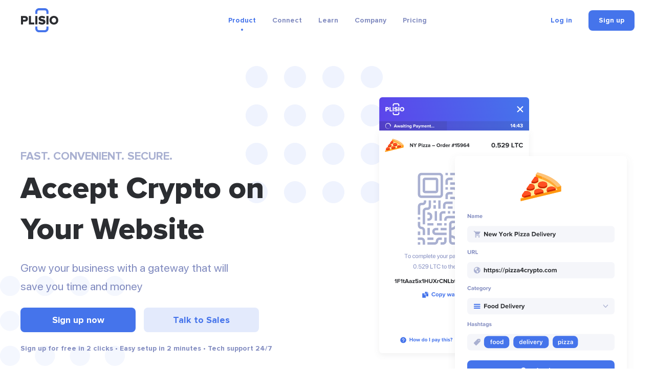

--- FILE ---
content_type: text/html; charset=UTF-8
request_url: https://plisio.net/
body_size: 9455
content:
<!DOCTYPE html>
<html lang="en" dir="ltr">

<head>
  <meta charset="UTF-8">
  <meta http-equiv="X-UA-Compatible" content="IE=edge">
  <meta name="viewport" content="width=device-width, initial-scale=1">
    <title>Cryptocurrency Payment Gateway</title>

  <link rel="preload" href="/v2/fonts/ProximaNova-Bold.woff2" as="font" type="font/woff2" crossorigin>
  <link rel="preload" href="/v2/fonts/ProximaNova-Extrabld.woff2" as="font" type="font/woff2" crossorigin>
  <link rel="preload" href="/v2/fonts/SFProDisplay-Regular.woff2" as="font" type="font/woff2" crossorigin>

  
        <link rel="preconnect" href="https://stats.g.doubleclick.net">
    <link rel="dns-prefetch" href="https://stats.g.doubleclick.net">
      <link rel="preconnect" href="https://www.googletagmanager.com">
    <link rel="dns-prefetch" href="https://www.googletagmanager.com">
  
  <link rel="apple-touch-icon" sizes="57x57" href="/img/favicon/apple-icon-57x57.png">
<link rel="apple-touch-icon" sizes="60x60" href="/img/favicon/apple-icon-60x60.png">
<link rel="apple-touch-icon" sizes="72x72" href="/img/favicon/apple-icon-72x72.png">
<link rel="apple-touch-icon" sizes="76x76" href="/img/favicon/apple-icon-76x76.png">
<link rel="apple-touch-icon" sizes="114x114" href="/img/favicon/apple-icon-114x114.png">
<link rel="apple-touch-icon" sizes="120x120" href="/img/favicon/apple-icon-120x120.png">
<link rel="apple-touch-icon" sizes="144x144" href="/img/favicon/apple-icon-144x144.png">
<link rel="apple-touch-icon" sizes="152x152" href="/img/favicon/apple-icon-152x152.png">
<link rel="apple-touch-icon" sizes="180x180" href="/img/favicon/apple-icon-180x180.png">
<link rel="icon" type="image/png" sizes="192x192"  href="/img/favicon/android-icon-192x192.png">
<link rel="icon" type="image/png" sizes="32x32" href="/img/favicon/favicon-32x32.png">
<link rel="icon" type="image/png" sizes="96x96" href="/img/favicon/favicon-96x96.png">
<link rel="icon" type="image/png" sizes="16x16" href="/img/favicon/favicon-16x16.png">
<meta name="msapplication-TileColor" content="#4574eb">
<meta name="msapplication-TileImage" content="/img/favicon/ms-icon-144x144.png">
<meta name="theme-color" content="#ffffff">  <meta name="description" content="Plisio is a payment gateway for Bitcoin, Litecoin, Ethereum and 30 other cryptocurrencies. With our API, any website can accept crypto payments.">
<meta property="og:type" content="website">
<meta property="og:url" content="https://plisio.net/">
<meta property="og:site_name" content="Plisio">
<meta property="og:title" content="Cryptocurrency Payment Gateway">
<meta property="og:description" content="Plisio is a payment gateway for Bitcoin, Litecoin, Ethereum and 30 other cryptocurrencies. With our API, any website can accept crypto payments.">
<meta property="og:updated_time" content="2026-02-01">
<meta property="og:image" content="https://plisio.net/v2/images/press.jpg">
<meta property="og:image:secure_url" content="https://plisio.net/v2/images/press.jpg">
<meta property="twitter:title" content="Cryptocurrency Payment Gateway">
<meta property="twitter:description" content="Plisio is a payment gateway for Bitcoin, Litecoin, Ethereum and 30 other cryptocurrencies. With our API, any website can accept crypto payments.">
<meta property="twitter:card" content="summary_large_image">
<meta property="twitter:image" content="https://plisio.net/v2/images/press.jpg">
<meta name="csrf-param" content="_csrf">
<meta name="csrf-token" content="ZB75XkZ-lRQtPR-OK_cK7XUU93eLzMR9EFeo5kpjJOldeKE4fiqmZl9uL_l4mWzbQiLCTtSU6QxSMsLVPxle0Q==">

<link href="https://plisio.net/" rel="canonical">
<link href="https://plisio.net/v2/images/press.jpg" rel="image_src">
<link href="https://plisio.net/" rel="alternate" hreflang="en">
<link href="https://plisio.net/ar" rel="alternate" hreflang="ar">
<link href="https://plisio.net/de" rel="alternate" hreflang="de">
<link href="https://plisio.net/el" rel="alternate" hreflang="el">
<link href="https://plisio.net/es" rel="alternate" hreflang="es">
<link href="https://plisio.net/fa" rel="alternate" hreflang="fa">
<link href="https://plisio.net/fr" rel="alternate" hreflang="fr">
<link href="https://plisio.net/hi" rel="alternate" hreflang="hi">
<link href="https://plisio.net/id" rel="alternate" hreflang="id">
<link href="https://plisio.net/it" rel="alternate" hreflang="it">
<link href="https://plisio.net/ja" rel="alternate" hreflang="ja">
<link href="https://plisio.net/ko" rel="alternate" hreflang="ko">
<link href="https://plisio.net/pl" rel="alternate" hreflang="pl">
<link href="https://plisio.net/pt" rel="alternate" hreflang="pt">
<link href="https://plisio.net/ru" rel="alternate" hreflang="ru">
<link href="https://plisio.net/th" rel="alternate" hreflang="th">
<link href="https://plisio.net/tr" rel="alternate" hreflang="tr">
<link href="https://plisio.net/uk" rel="alternate" hreflang="uk">
<link href="https://plisio.net/vi" rel="alternate" hreflang="vi">
<link href="https://plisio.net/zh" rel="alternate" hreflang="zh">
<link href="/v2/styles/main.css?v=1748873027" rel="stylesheet">

  <!-- Google Tag Manager -->
  <script>(function(w,d,s,l,i){w[l]=w[l]||[];w[l].push({'gtm.start':
  new Date().getTime(),event:'gtm.js'});var f=d.getElementsByTagName(s)[0],
  j=d.createElement(s),dl=l!='dataLayer'?'&l='+l:'';j.async=true;j.src=
  'https://www.googletagmanager.com/gtm.js?id='+i+dl;f.parentNode.insertBefore(j,f);
  })(window,document,'script','dataLayer','GTM-5T5S555V');</script>
  <!-- End Google Tag Manager -->

  <script src="https://cdn.onesignal.com/sdks/OneSignalSDK.js" async=""></script>
  <script>
    var OneSignal = window.OneSignal || [];
    OneSignal.push(function() {
      OneSignal.init({
        appId: 'f6d5b4fb-3dec-419f-afde-9c3e7ada34af',
        allowLocalhostAsSecureOrigin: 0      });
    });
  </script>

  <script>
    localStorage.setItem('locale', 'en')
  </script>
    </head>

<body class="page page--business" itemscope itemtype="http://schema.org/WebSite">
  
  <!-- Google Tag Manager (noscript) -->
  <noscript><iframe src="https://www.googletagmanager.com/ns.html?id=GTM-5T5S555V"
  height="0" width="0" style="display:none;visibility:hidden"></iframe></noscript>
  <!-- End Google Tag Manager (noscript) -->

  <!-- wrapper-->
  <div class="wrapper">
    <link itemprop="url" href="https://plisio.net/" />
    <meta itemprop="name" content="Plisio">
    <meta itemprop="description" content="Plisio is a payment gateway for Bitcoin, Litecoin, Ethereum and 30 other cryptocurrencies. With our API any website can accept crypto payments.">

    
    <!-- header-->
    <header class="header " data-controller="header">
      <div class="container">
        <div class="header__inner">

          <!-- logo-->
          <div class="header__logo-container">
            <a class="header-logo" href="/">
              <img src="/v2/images/logo-color.svg" alt="Plisio logo" width="75" height="48">
            </a>
          </div>

          <!-- navigation-->
          <div class="header__nav-container">
            <div class="nav" data-controller="nav" data-nav-target="main">

              <!-- burger-->
              <button class="nav__burger" data-action="click->nav#open">
                <svg class="icon">
                  <use xlink:href="/v2/icons/sprite.svg#icons-menu"></use>
                </svg>
              </button>

              <!-- body-->
              <div class="nav__body">

                <!-- overlay-->
                <div class="nav__overlay" data-nav-target="overlay" data-action="click->nav#close"></div>

                <!-- menu-->
                
<nav class="nav__menu">
  <ul class="nav__list">

      <li class="nav__item has-submenu  is-active">
      
<span class="nav__link " data-nav-target="submenuExpander">
  Product  <svg class="icon nav__link-chevron" aria-hidden="true">
    <use xlink:href="/v2/icons/sprite.svg#icons-arrow-down"></use>
  </svg>  
</span>

              <ul class="nav__submenu nav-submenu">
                    <li class="nav-submenu__item  is-active" >
            
<a class="nav-submenu__link" href="/">
  <svg class="icon nav-submenu__link-icon" aria-hidden="true">
    <use xlink:href="/v2/icons/sprite.svg#icons-shopping"></use>
  </svg>
  <div class="nav-submenu__link-body">
    <div class="nav-submenu__link-title">Crypto Payment Gateway</div>
    <small class="nav-submenu__link-desc">Revolutionizing payments</small>
  </div>
</a>

          </li>
                    <li class="nav-submenu__item " >
            
<a class="nav-submenu__link" href="/personal">
  <svg class="icon nav-submenu__link-icon" aria-hidden="true">
    <use xlink:href="/v2/icons/sprite.svg#icons-wallet"></use>
  </svg>
  <div class="nav-submenu__link-body">
    <div class="nav-submenu__link-title">Crypto Wallet</div>
    <small class="nav-submenu__link-desc">Secure digital assets</small>
  </div>
</a>

          </li>
                    <li class="nav-submenu__item " >
            
<a class="nav-submenu__link" href="/crypto-invoice">
  <svg class="icon nav-submenu__link-icon" aria-hidden="true">
    <use xlink:href="/v2/icons/sprite.svg#icons-invoice"></use>
  </svg>
  <div class="nav-submenu__link-body">
    <div class="nav-submenu__link-title">Crypto Invoices</div>
    <small class="nav-submenu__link-desc">Effortless billing solutions</small>
  </div>
</a>

          </li>
                    <li class="nav-submenu__item " >
            
<a class="nav-submenu__link" href="/mass-payouts">
  <svg class="icon nav-submenu__link-icon" aria-hidden="true">
    <use xlink:href="/v2/icons/sprite.svg#icons-mass-payouts"></use>
  </svg>
  <div class="nav-submenu__link-body">
    <div class="nav-submenu__link-title">Mass Payouts</div>
    <small class="nav-submenu__link-desc">Streamlined bulk transfers</small>
  </div>
</a>

          </li>
                    <li class="nav-submenu__item " >
            
<a class="nav-submenu__link" href="/white-label">
  <svg class="icon nav-submenu__link-icon" aria-hidden="true">
    <use xlink:href="/v2/icons/sprite.svg#icons-guarantee"></use>
  </svg>
  <div class="nav-submenu__link-body">
    <div class="nav-submenu__link-title">White Label</div>
    <small class="nav-submenu__link-desc">Customized brand solutions</small>
  </div>
</a>

          </li>
                    <li class="nav-submenu__item " >
            
<a class="nav-submenu__link" href="/donate-page">
  <svg class="icon nav-submenu__link-icon" aria-hidden="true">
    <use xlink:href="/v2/icons/sprite.svg#icons-gift"></use>
  </svg>
  <div class="nav-submenu__link-body">
    <div class="nav-submenu__link-title">Donations</div>
    <small class="nav-submenu__link-desc">Empowering giving with cryptocurrency</small>
  </div>
</a>

          </li>
                  </ul>
          </li>
      <li class="nav__item has-submenu ">
      
<span class="nav__link " data-nav-target="submenuExpander">
  Connect  <svg class="icon nav__link-chevron" aria-hidden="true">
    <use xlink:href="/v2/icons/sprite.svg#icons-arrow-down"></use>
  </svg>  
</span>

              <ul class="nav__submenu nav-submenu">
                    <li class="nav-submenu__item " >
            
<a class="nav-submenu__link" href="/documentation">
  <svg class="icon nav-submenu__link-icon" aria-hidden="true">
    <use xlink:href="/v2/icons/sprite.svg#icons-automation"></use>
  </svg>
  <div class="nav-submenu__link-body">
    <div class="nav-submenu__link-title">API</div>
    <small class="nav-submenu__link-desc">Integrate & innovate</small>
  </div>
</a>

          </li>
                    <li class="nav-submenu__item " >
            
<a class="nav-submenu__link" href="/integrations">
  <svg class="icon nav-submenu__link-icon" aria-hidden="true">
    <use xlink:href="/v2/icons/sprite.svg#icons-api"></use>
  </svg>
  <div class="nav-submenu__link-body">
    <div class="nav-submenu__link-title">Integration solutions</div>
    <small class="nav-submenu__link-desc">Optimized plugins and libraries for smooth integration</small>
  </div>
</a>

          </li>
                  </ul>
          </li>
      <li class="nav__item has-submenu ">
      
<span class="nav__link " data-nav-target="submenuExpander">
  Learn  <svg class="icon nav__link-chevron" aria-hidden="true">
    <use xlink:href="/v2/icons/sprite.svg#icons-arrow-down"></use>
  </svg>  
</span>

              <ul class="nav__submenu nav-submenu">
                    <li class="nav-submenu__item " >
            
<a class="nav-submenu__link" href="/blog">
  <svg class="icon nav-submenu__link-icon" aria-hidden="true">
    <use xlink:href="/v2/icons/sprite.svg#icons-document"></use>
  </svg>
  <div class="nav-submenu__link-body">
    <div class="nav-submenu__link-title">Blog</div>
    <small class="nav-submenu__link-desc">Insights and updates</small>
  </div>
</a>

          </li>
                    <li class="nav-submenu__item " >
            
<a class="nav-submenu__link" href="/faq">
  <svg class="icon nav-submenu__link-icon" aria-hidden="true">
    <use xlink:href="/v2/icons/sprite.svg#icons-question"></use>
  </svg>
  <div class="nav-submenu__link-body">
    <div class="nav-submenu__link-title">FAQ</div>
    <small class="nav-submenu__link-desc">Clarifying your queries</small>
  </div>
</a>

          </li>
                    <li class="nav-submenu__item " >
            
<span class="nav-submenu__link js_intercomToggle">
  <svg class="icon nav-submenu__link-icon" aria-hidden="true">
    <use xlink:href="/v2/icons/sprite.svg#icons-support"></use>
  </svg>
  <div class="nav-submenu__link-body">
    <div class="nav-submenu__link-title">Help</div>
    <small class="nav-submenu__link-desc">Support and guidance</small>
  </div>
</span>
          </li>
                  </ul>
          </li>
      <li class="nav__item has-submenu ">
      
<span class="nav__link " data-nav-target="submenuExpander">
  Company  <svg class="icon nav__link-chevron" aria-hidden="true">
    <use xlink:href="/v2/icons/sprite.svg#icons-arrow-down"></use>
  </svg>  
</span>

              <ul class="nav__submenu nav-submenu">
                    <li class="nav-submenu__item " >
            
<a class="nav-submenu__link" href="/security">
  <svg class="icon nav-submenu__link-icon" aria-hidden="true">
    <use xlink:href="/v2/icons/sprite.svg#icons-shield"></use>
  </svg>
  <div class="nav-submenu__link-body">
    <div class="nav-submenu__link-title">Security</div>
    <small class="nav-submenu__link-desc">Guarding your digital assets</small>
  </div>
</a>

          </li>
                    <li class="nav-submenu__item " >
            
<a class="nav-submenu__link" href="/bug-bounty">
  <svg class="icon nav-submenu__link-icon" aria-hidden="true">
    <use xlink:href="/v2/icons/sprite.svg#icons-bug"></use>
  </svg>
  <div class="nav-submenu__link-body">
    <div class="nav-submenu__link-title">Bug Bounty</div>
    <small class="nav-submenu__link-desc">Rewarding security research</small>
  </div>
</a>

          </li>
                    <li class="nav-submenu__item " >
            
<a class="nav-submenu__link" href="/affiliate-program">
  <svg class="icon nav-submenu__link-icon" aria-hidden="true">
    <use xlink:href="/v2/icons/sprite.svg#icons-people"></use>
  </svg>
  <div class="nav-submenu__link-body">
    <div class="nav-submenu__link-title">Affiliate Program</div>
    <small class="nav-submenu__link-desc">Earn extra income</small>
  </div>
</a>

          </li>
                    <li class="nav-submenu__item " >
            
<a class="nav-submenu__link" href="/contacts">
  <svg class="icon nav-submenu__link-icon" aria-hidden="true">
    <use xlink:href="/v2/icons/sprite.svg#icons-chat"></use>
  </svg>
  <div class="nav-submenu__link-body">
    <div class="nav-submenu__link-title">Contact us</div>
    <small class="nav-submenu__link-desc">Reach out for assistance</small>
  </div>
</a>

          </li>
                  </ul>
          </li>
      <li class="nav__item  ">
      
<a class="nav__link" href="/pricing">
  Pricing</a>


          </li>
    </ul>
</nav>
              </div>
            </div>
          </div>

          <!-- access-->
          <div class="header__user-container">
                          

<div class="header__user-container">
  <div class="header-access">
    <a class="header-access__login-icon link" href="/account/login">
      <svg class="icon">
        <use xlink:href="/v2/icons/sprite.svg#icons-user"></use>
      </svg>
    </a>
    <div class="header-access__buttons">
      <a class="header-access__login link text-accent-h5" href="/account/login">
        Log in      </a>
      <a class="btn--primary btn btn--md" href="/account/signup" data-header-target="signup">
        <div class="btn__label">
          Sign up        </div>
      </a>
    </div>
  </div>
</div>
                      </div>
        </div>
      </div>
    </header>

    <!-- main-->
    <main class="main">
      
<!-- Hero-->
<section class="section section--relaxed biz-hero">
  <div class="container">
    <div class="biz-hero__body">
      <!-- text-->
      <div class="biz-hero__text">
        <div class="typ-hero">
          <div class="typ-hero__subtitle">Fast. Convenient. Secure.</div>
          <h1 class="typ-hero__title" style="--max-width: 13ch;">Accept Crypto on Your Website</h1>
          <div class="typ-hero__desc" style="--max-width: 34ch;">
            Grow your business with a gateway that will save you time and money          </div>
          <div class="typ-hero__buttons" style="--btn-width: 225px;">
            <a class="btn btn--lg btn--primary" href="/account/signup">
              <div class="btn__label">Sign up now</div>
            </a>
            <button class="btn btn--lg btn--secondary js_intercomToggle">
              <div class="btn__label">Talk to Sales</div>
            </button>
          </div>
          <div class="typ-hero__note">
            Sign up for free in 2 clicks            •
            Easy setup in 2 minutes            •
            Tech support 24/7          </div>
        </div>
      </div>
      <!-- image-->
      <div class="biz-hero__image">
        <div class="biz-hero__screens screens" style="--w1: 315; --w2: 366; --offset-x: 144; --offset-y: -410;">
          <img src="/v2/images/screens/invoice.svg" alt="Invoice" width="315" height="515" loading="eager">
          <img src="/v2/images/screens/create-store.svg" alt="Create store" width="366" height="495" loading="eager">
        </div>
      </div>
    </div>
    <div class="biz-hero__dots">
      <div class="dots dots--lg dots--primary dots--op-9" style="--ml: 440px; --mt: -330px;"></div>
      <div class="dots dots--md dots--primary dots--op-6" style="--ml: -40px; --mt: 80px;"></div>
      <div class="dots dots--lg dots--primary dots--op-3" style="--ml: -730px; --mt: -300px;"></div>
    </div>
  </div>
</section>


<!-- Advantages-->
<section class="section section--snug section--filled">
  <div class="container">
    <div class="picto-grid picto-grid--col3">
              <div class="picto-grid__item">
          <div class="picto picto--sm">
            <svg class="icon picto__icon">
              <use xlink:href="/v2/icons/sprite.svg#icons-eye"></use>
            </svg>
            <div class="picto__body">
              <h4 class="picto__title">
                Privacy              </h4>
              <div class="picto__desc">
                No proof of identity needed; we don’t keep transaction details              </div>
            </div>
          </div>
        </div>
              <div class="picto-grid__item">
          <div class="picto picto--sm">
            <svg class="icon picto__icon">
              <use xlink:href="/v2/icons/sprite.svg#icons-mass-payouts"></use>
            </svg>
            <div class="picto__body">
              <h4 class="picto__title">
                Mass Payouts              </h4>
              <div class="picto__desc">
                Pool all your transactions together <mark>saving 80% on fees</mark>              </div>
            </div>
          </div>
        </div>
              <div class="picto-grid__item">
          <div class="picto picto--sm">
            <svg class="icon picto__icon">
              <use xlink:href="/v2/icons/sprite.svg#icons-reload"></use>
            </svg>
            <div class="picto__body">
              <h4 class="picto__title">
                0% chargeback              </h4>
              <div class="picto__desc">
                Transactions cannot be canceled or reversed on Blockchain              </div>
            </div>
          </div>
        </div>
          </div>
  </div>
</section>



<!-- All kinds of needs-->
<section class="section section--loose biz-ticker">
  <div class="container">
    <!-- head-->
    <div class="section-head">
      <svg class="icon section-head__icon">
        <use xlink:href="/v2/icons/sprite.svg#icons-size"></use>
      </svg>
      <h2 class="section-head__title">
        Crypto Payment Gateway for All Kinds of Needs      </h2>
      <div class="section-head__desc">
        Customize Plisio API to meet your business demands and become part of the market with $300 billion+ turnover.      </div>
    </div>
    <!-- tickers-->
    <div class="biz-ticker__row">
      <div class="ticker" data-controller="ticker">
        <!-- row-->
        <div class="ticker__row" data-ticker-target="row" style="--width: 1248px;">
                    <!-- item-->
          <div class="biz-ticker__item">
            <svg class="icon biz-ticker__item-icon">
              <use xlink:href="/v2/icons/sprite.svg#icons-dollar"></use>
            </svg>
            <div class="biz-ticker__item-title">
              Finance            </div>
          </div>
                    <!-- item-->
          <div class="biz-ticker__item">
            <svg class="icon biz-ticker__item-icon">
              <use xlink:href="/v2/icons/sprite.svg#icons-cart"></use>
            </svg>
            <div class="biz-ticker__item-title">
              eCommerce            </div>
          </div>
                    <!-- item-->
          <div class="biz-ticker__item">
            <svg class="icon biz-ticker__item-icon">
              <use xlink:href="/v2/icons/sprite.svg#icons-exclamation"></use>
            </svg>
            <div class="biz-ticker__item-title">
              High Risk            </div>
          </div>
                    <!-- item-->
          <div class="biz-ticker__item">
            <svg class="icon biz-ticker__item-icon">
              <use xlink:href="/v2/icons/sprite.svg#icons-retail"></use>
            </svg>
            <div class="biz-ticker__item-title">
              Online Retail            </div>
          </div>
                    <!-- item-->
          <div class="biz-ticker__item">
            <svg class="icon biz-ticker__item-icon">
              <use xlink:href="/v2/icons/sprite.svg#icons-briefcase"></use>
            </svg>
            <div class="biz-ticker__item-title">
              Freelance            </div>
          </div>
                    <!-- item-->
          <div class="biz-ticker__item">
            <svg class="icon biz-ticker__item-icon">
              <use xlink:href="/v2/icons/sprite.svg#icons-globe"></use>
            </svg>
            <div class="biz-ticker__item-title">
              Marketplaces            </div>
          </div>
                  </div>
      </div>
    </div>
    <!-- row-->
    <div class="biz-ticker__row">
      <div class="ticker" data-controller="ticker" style="--direction: reverse">
        <div class="ticker__row" data-ticker-target="row" style="--width: 1248px;">
                    <!-- item-->
          <div class="biz-ticker__item">
            <svg class="icon biz-ticker__item-icon">
              <use xlink:href="/v2/icons/sprite.svg#icons-support"></use>
            </svg>
            <div class="biz-ticker__item-title">
              Non-Profit            </div>
          </div>
                    <!-- item-->
          <div class="biz-ticker__item">
            <svg class="icon biz-ticker__item-icon">
              <use xlink:href="/v2/icons/sprite.svg#icons-heart"></use>
            </svg>
            <div class="biz-ticker__item-title">
              Adult            </div>
          </div>
                    <!-- item-->
          <div class="biz-ticker__item">
            <svg class="icon biz-ticker__item-icon">
              <use xlink:href="/v2/icons/sprite.svg#icons-image"></use>
            </svg>
            <div class="biz-ticker__item-title">
              Creators            </div>
          </div>
                    <!-- item-->
          <div class="biz-ticker__item">
            <svg class="icon biz-ticker__item-icon">
              <use xlink:href="/v2/icons/sprite.svg#icons-games"></use>
            </svg>
            <div class="biz-ticker__item-title">
              Games            </div>
          </div>
                    <!-- item-->
          <div class="biz-ticker__item">
            <svg class="icon biz-ticker__item-icon">
              <use xlink:href="/v2/icons/sprite.svg#icons-coins"></use>
            </svg>
            <div class="biz-ticker__item-title">
              Other            </div>
          </div>
                    <!-- item-->
          <div class="biz-ticker__item">
            <svg class="icon biz-ticker__item-icon">
              <use xlink:href="/v2/icons/sprite.svg#icons-people"></use>
            </svg>
            <div class="biz-ticker__item-title">
              Crowdfunding            </div>
          </div>
                  </div>
      </div>
    </div>
  </div>
</section>




<section class="section section--tight section--filled" style="overflow: hidden;">
  <div class="container">
    <div class="section-head">
      <h2 class="section-head__title" style="--max-width: 23ch;">
        Accept <mark>15+ Supported Coins</mark> on Your Website</h2>
      </h2>
    </div>
    
<!-- coins ticker-->
<div class="coins-ticker ticker" data-controller="ticker" style="--duration: 51s;">
  <!-- row-->
  <div class="ticker__row" data-ticker-target="row" style="--width: 2040px;">
        <!-- item-->
    <a class="coins-ticker__item" href="/accept-bitcoin">
      <img class="coins-ticker__item-icon" src="/v2/images/coins/btc.svg" alt="Bitcoin" width="80" height="82" loading="eager">
      <div class="coins-ticker__item-title">Bitcoin</div>
    </a>
        <!-- item-->
    <a class="coins-ticker__item" href="/accept-ethereum">
      <img class="coins-ticker__item-icon" src="/v2/images/coins/eth.svg" alt="Ethereum" width="80" height="82" loading="eager">
      <div class="coins-ticker__item-title">Ethereum</div>
    </a>
        <!-- item-->
    <a class="coins-ticker__item" href="/accept-litecoin">
      <img class="coins-ticker__item-icon" src="/v2/images/coins/ltc.svg" alt="Litecoin" width="80" height="82" loading="eager">
      <div class="coins-ticker__item-title">Litecoin</div>
    </a>
        <!-- item-->
    <a class="coins-ticker__item" href="/accept-zcash">
      <img class="coins-ticker__item-icon" src="/v2/images/coins/zec.svg" alt="Zcash" width="80" height="82" loading="eager">
      <div class="coins-ticker__item-title">Zcash</div>
    </a>
        <!-- item-->
    <a class="coins-ticker__item" href="/accept-dogecoin">
      <img class="coins-ticker__item-icon" src="/v2/images/coins/doge.svg" alt="Dogecoin" width="80" height="82" loading="eager">
      <div class="coins-ticker__item-title">Dogecoin</div>
    </a>
        <!-- item-->
    <a class="coins-ticker__item" href="/accept-dash">
      <img class="coins-ticker__item-icon" src="/v2/images/coins/dash.svg" alt="DASH" width="80" height="82" loading="eager">
      <div class="coins-ticker__item-title">DASH</div>
    </a>
        <!-- item-->
    <a class="coins-ticker__item" href="/accept-monero">
      <img class="coins-ticker__item-icon" src="/v2/images/coins/xmr.svg" alt="Monero" width="80" height="82" loading="eager">
      <div class="coins-ticker__item-title">Monero</div>
    </a>
        <!-- item-->
    <a class="coins-ticker__item" href="/accept-usdt">
      <img class="coins-ticker__item-icon" src="/v2/images/coins/usdt.svg" alt="USDT" width="80" height="82" loading="eager">
      <div class="coins-ticker__item-title">USDT</div>
    </a>
        <!-- item-->
    <a class="coins-ticker__item" href="/accept-bitcoin-cash">
      <img class="coins-ticker__item-icon" src="/v2/images/coins/bch.svg" alt="Bitcoin Cash" width="80" height="82" loading="eager">
      <div class="coins-ticker__item-title">Bitcoin Cash</div>
    </a>
        <!-- item-->
    <a class="coins-ticker__item" href="/accept-usdcoin">
      <img class="coins-ticker__item-icon" src="/v2/images/coins/usdc.svg" alt="USD Coin" width="80" height="82" loading="eager">
      <div class="coins-ticker__item-title">USD Coin</div>
    </a>
        <!-- item-->
    <a class="coins-ticker__item" href="/accept-trueusd">
      <img class="coins-ticker__item-icon" src="/v2/images/coins/tusd.svg" alt="TrueUSD" width="80" height="82" loading="eager">
      <div class="coins-ticker__item-title">TrueUSD</div>
    </a>
        <!-- item-->
    <a class="coins-ticker__item" href="/accept-shiba-inu">
      <img class="coins-ticker__item-icon" src="/v2/images/coins/shib.svg" alt="Shiba Inu" width="80" height="82" loading="eager">
      <div class="coins-ticker__item-title">Shiba Inu</div>
    </a>
        <!-- item-->
    <a class="coins-ticker__item" href="/accept-btt">
      <img class="coins-ticker__item-icon" src="/v2/images/coins/btt.svg" alt="BitTorrent" width="80" height="82" loading="eager">
      <div class="coins-ticker__item-title">BitTorrent</div>
    </a>
        <!-- item-->
    <a class="coins-ticker__item" href="/accept-trx">
      <img class="coins-ticker__item-icon" src="/v2/images/coins/tron.svg" alt="Tron" width="80" height="82" loading="eager">
      <div class="coins-ticker__item-title">Tron</div>
    </a>
        <!-- item-->
    <a class="coins-ticker__item" href="/accept-binance-coin">
      <img class="coins-ticker__item-icon" src="/v2/images/coins/bnb.svg" alt="Binance Coin" width="80" height="82" loading="eager">
      <div class="coins-ticker__item-title">Binance Coin</div>
    </a>
        <!-- item-->
    <a class="coins-ticker__item" href="/accept-binance-usd">
      <img class="coins-ticker__item-icon" src="/v2/images/coins/busd.svg" alt="Binance USD" width="80" height="82" loading="eager">
      <div class="coins-ticker__item-title">Binance USD</div>
    </a>
        <!-- item-->
    <a class="coins-ticker__item" href="/accept-ethereum-classic">
      <img class="coins-ticker__item-icon" src="/v2/images/coins/etc.svg" alt="Ethereum Classic" width="80" height="82" loading="eager">
      <div class="coins-ticker__item-title">Ethereum Classic</div>
    </a>
      </div>
</div>  </div>
</section>



<!-- Integrations-->
<section class="section section--relaxed integrations">
  <div class="container">
    <!-- head-->
    <div class="section-head">
      <svg class="icon section-head__icon">
        <use xlink:href="/v2/icons/sprite.svg#icons-api"></use>
      </svg>
      <h2 class="section-head__title" style="--max-width: 25ch;">
        Fast and Seamless Integrations</h2>
      </h2>
      <div class="section-head__desc" style="--max-width: 43ch;">
        Choose a plugin and follow the instruction to accept and convert crypto  into 160+ world currencies      </div>
    </div>
    <!-- logos-->
    <div class="integrations__body">
      <ul class="integrations__list">
                  <li class="integrations__item">
            <a href="/opencart-accept-crypto" target="_blank" rel="noopener" >
              <img src="/v2/images/integrations/opencart.svg" alt="Opencart" width="206" height="40" style="--w: 206px; --h: 40px;" loading="lazy">
            </a>
          </li>
                  <li class="integrations__item">
            <a href="/virtuemart-accept-crypto" target="_blank" rel="noopener" >
              <img src="/v2/images/integrations/virtuemart.png" alt="Virtuemart" width="203" height="55" style="--w: 203px; --h: 55px;" loading="lazy">
            </a>
          </li>
                  <li class="integrations__item">
            <a href="/whmcs-accept-crypto" target="_blank" rel="noopener" >
              <img src="/v2/images/integrations/whmcs.svg" alt="WHMCS" width="174" height="40" style="--w: 174px; --h: 40px;" loading="lazy">
            </a>
          </li>
                  <li class="integrations__item">
            <a href="/woocommerce-accept-crypto" target="_blank" rel="noopener" >
              <img src="/v2/images/integrations/woocommerce.svg" alt="WooCommerce" width="108" height="64" style="--w: 108px; --h: 64px;" loading="lazy">
            </a>
          </li>
                  <li class="integrations__item">
            <a href="/magento-accept-crypto" target="_blank" rel="noopener" >
              <img src="/v2/images/integrations/magento.svg" alt="Magento" width="180" height="50" style="--w: 180px; --h: 50px;" loading="lazy">
            </a>
          </li>
                  <li class="integrations__item">
            <a href="/prestashop-accept-crypto" target="_blank" rel="noopener" >
              <img src="/v2/images/integrations/prestashop.svg" alt="PrestaShop" width="200" height="32" style="--w: 200px; --h: 32px;" loading="lazy">
            </a>
          </li>
                  <li class="integrations__item">
            <a href="/ecwid-accept-crypto" target="_blank" rel="noopener" >
              <img src="/v2/images/integrations/ecwid.svg" alt="Ecwid" width="200" height="50" style="--w: 200px; --h: 50px;" loading="lazy">
            </a>
          </li>
                  <li class="integrations__item">
            <a href="/bigcommerce-accept-crypto" target="_blank" rel="noopener" >
              <img src="/v2/images/integrations/bigcommerce.svg" alt="BigCommerce" width="180" height="40" style="--w: 180px; --h: 40px;" loading="lazy">
            </a>
          </li>
                  <li class="integrations__item">
            <a href="/x-cart-accept-crypto" target="_blank" rel="noopener" >
              <img src="/v2/images/integrations/x-cart.svg" alt="X-Cart" width="158" height="48" style="--w: 158px; --h: 48px;" loading="lazy">
            </a>
          </li>
                  <li class="integrations__item">
            <a href="/oscommerce-accept-crypto" target="_blank" rel="noopener" >
              <img src="/v2/images/integrations/oscommerce.svg" alt="osCommerce" width="200" height="32" style="--w: 200px; --h: 32px;" loading="lazy">
            </a>
          </li>
                  <li class="integrations__item">
            <a href="/zencart-accept-crypto" target="_blank" rel="noopener" >
              <img src="/v2/images/integrations/zencart.png" alt="Zen Cart" width="172" height="60" style="--w: 172px; --h: 60px;" loading="lazy">
            </a>
          </li>
                  <li class="integrations__item">
            <a href="/easydigitaldownloads-accept-crypto" target="_blank" rel="noopener" >
              <img src="/v2/images/integrations/easydigitaldownloads.svg" alt="Easy Digital Downloads" width="171" height="67" style="--w: 171px; --h: 67px;" loading="lazy">
            </a>
          </li>
                  <li class="integrations__item">
            <a href="/blesta-accept-crypto" target="_blank" rel="noopener" >
              <img src="/v2/images/integrations/blesta.svg" alt="Blesta" width="180" height="42" style="--w: 180px; --h: 42px;" loading="lazy">
            </a>
          </li>
                  <li class="integrations__item">
            <a href="https://github.com/Plisio/shopware/releases" target="_blank"  rel="nofollow noindex" >
              <img src="/v2/images/integrations/shopware.svg" alt="Shopware" width="180" height="39" style="--w: 180px; --h: 39px;" loading="lazy">
            </a>
          </li>
                  <li class="integrations__item">
            <a href="https://github.com/Plisio/botble/releases" target="_blank"  rel="nofollow noindex" >
              <img src="/v2/images/integrations/botble.png" alt="Botble" width="64" height="64" style="--w: 64px; --h: 64px;" loading="lazy">
            </a>
          </li>
                  <li class="integrations__item">
            <a href="https://github.com/Plisio/zender/releases" target="_blank"  rel="nofollow noindex" >
              <img src="/v2/images/integrations/zender.svg" alt="Zender" width="180" height="63" style="--w: 180px; --h: 63px;" loading="lazy">
            </a>
          </li>
                  <li class="integrations__item">
            <a href="https://github.com/Plisio/xenforo" target="_blank"  rel="nofollow noindex" >
              <img src="/v2/images/integrations/xenforo.svg" alt="XenForo" width="180" height="37" style="--w: 180px; --h: 37px;" loading="lazy">
            </a>
          </li>
                  <li class="integrations__item">
            <a href="https://github.com/Plisio/cs-cart" target="_blank"  rel="nofollow noindex" >
              <img src="/v2/images/integrations/cs-cart.svg" alt="CS-Cart" width="180" height="43" style="--w: 180px; --h: 43px;" loading="lazy">
            </a>
          </li>
                  <li class="integrations__item">
            <a href="/blog/how-to-easily-accept-crypto-via-telegram-bot" target="_blank" rel="noopener" >
              <img src="/v2/images/integrations/telegram.svg" alt="Telegram" width="180" height="44" style="--w: 180px; --h: 44px;" loading="lazy">
            </a>
          </li>
              </ul>
    </div>
  </div>
</section>




<!-- Donation Integrations-->
<section class="section section--relaxed integrations" style="--pt: 0;">
  <div class="container">
    <!-- head-->
    <div class="section-head">
      <svg class="icon section-head__icon">
        <use xlink:href="/v2/icons/sprite.svg#icons-gift"></use>
      </svg>
      <h2 class="section-head__title" style="--max-width: 28ch;">
        Donation Integrations</h2>
      </h2>
      <div class="section-head__desc" style="--max-width: 52ch;">
        Accept crypto donations on any platform in 18+ cryptocurrencies.      </div>
    </div>
    <!-- logos-->
    <div class="integrations__body">
      <ul class="integrations__list">
                  <li class="integrations__item">
            <a href="/blog/crypto-donations-twitch" target="_blank" rel="noopener">
              <img src="/v2/images/donation-integrations/twitch.svg" alt="twitch cryptocurrency donation" width="117" height="72" style="--w: 117px; --h: 72px;" loading="lazy">
            </a>
          </li>
                  <li class="integrations__item">
            <a href="/blog/crypto-donations-youtube" target="_blank" rel="noopener">
              <img src="/v2/images/donation-integrations/youtube.svg" alt="youtube cryptocurrency" width="160" height="36" style="--w: 160px; --h: 36px;" loading="lazy">
            </a>
          </li>
                  <li class="integrations__item">
            <a href="/blog/cryptocurrency-donations-tiktok" target="_blank" rel="noopener">
              <img src="/v2/images/donation-integrations/tiktok.svg" alt="How to Accept Bitcoin Donations on TikTok" width="165" height="48" style="--w: 165px; --h: 48px;" loading="lazy">
            </a>
          </li>
                  <li class="integrations__item">
            <a href="/blog/cryptocurrency-donations-twitter" target="_blank" rel="noopener">
              <img src="/v2/images/donation-integrations/twitter.svg" alt="twitter crypto donation" width="59" height="48" style="--w: 59px; --h: 48px;" loading="lazy">
            </a>
          </li>
                  <li class="integrations__item">
            <a href="/blog/crypto-donations-instagram" target="_blank" rel="noopener">
              <img src="/v2/images/donation-integrations/instagram.svg" alt="instagram crypto donation" width="48" height="48" style="--w: 48px; --h: 48px;" loading="lazy">
            </a>
          </li>
                  <li class="integrations__item">
            <a href="/blog/crypto-donations-facebook" target="_blank" rel="noopener">
              <img src="/v2/images/donation-integrations/facebook.svg" alt="facebook crypto donation" width="160" height="31" style="--w: 160px; --h: 31px;" loading="lazy">
            </a>
          </li>
                  <li class="integrations__item">
            <a href="#" target="_blank" rel="noopener">
              <img src="/v2/images/donation-integrations/likee.svg" alt="likee crypto donation" width="146" height="40" style="--w: 146px; --h: 40px;" loading="lazy">
            </a>
          </li>
                  <li class="integrations__item">
            <a href="/blog/crypto-donations-email" target="_blank" rel="noopener">
              <img src="/v2/images/donation-integrations/email.svg" alt="How to accept crypto donations by Email" width="130" height="41" style="--w: 130px; --h: 41px;" loading="lazy">
            </a>
          </li>
                  <li class="integrations__item">
            <a href="/blog/cryptocurrency-donations-website" target="_blank" rel="noopener">
              <img src="/v2/images/donation-integrations/web.svg" alt="How to Add a Bitcoin Donate Button to Your Web Site" width="150" height="41" style="--w: 150px; --h: 41px;" loading="lazy">
            </a>
          </li>
              </ul>
    </div>
  </div>
</section>


<!-- Code example-->
<section class="section--snug section--filled code-setup">
  <div class="container">
    <!-- head-->
    <div class="section-head">
      <svg class="icon section-head__icon">
        <use xlink:href="/v2/icons/sprite.svg#icons-bolt"></use>
      </svg>
      <h2 class="section-head__title" style="--max-width: 32ch;">Simple code. Easy setup.</h2>
      <div class="section-head__desc" style="--max-width: 48ch;">Use our code to connect your business in a few clicks. Our API will show you that managing your funds and invoices or calculating fees has never been easier.</div>
    </div>
    <!-- body-->
    <div class="code-setup__grid" data-controller="tabs">
      <!-- tabs-->
      <div class="code-setup__tabs">
                  <button class="code-setup__tab link link--secondary link--icon is-active" data-tabs-target="tab" data-action="click->tabs#switch">
            <svg class="icon">
              <use xlink:href="/v2/icons/sprite.svg#icons-wallet"></use>
            </svg>Balance          </button>
                  <button class="code-setup__tab link link--secondary link--icon " data-tabs-target="tab" data-action="click->tabs#switch">
            <svg class="icon">
              <use xlink:href="/v2/icons/sprite.svg#icons-dollar"></use>
            </svg>Payouts          </button>
                  <button class="code-setup__tab link link--secondary link--icon " data-tabs-target="tab" data-action="click->tabs#switch">
            <svg class="icon">
              <use xlink:href="/v2/icons/sprite.svg#icons-invoice"></use>
            </svg>Invoice          </button>
              </div>
      <!-- snippets-->
      <div class="code-setup__snippets" dir="ltr">
                  <div class="code-setup__snippet code-snippet is-active" data-tabs-target="panel" data-panel-id="purchase">
            <pre class="line-numbers">
            <code class="language-php">&lt;?php
// Get balance:
$secretKey = "xxxxxxxxxxxxxxxxxxxxx";
$plisio = new \Plisio\ClientAPI($secretKey);
$currency = "DOGE";
$balance = $plisio->getBalances($currency);
if ($balance
    && isset($balance["status"])
    && $balance["status"] === "success"
) {
    echo $balance["data"]["balance"];
} else {
    print_r($balance);
}
?&gt;</code>
          </pre>
          </div>
                  <div class="code-setup__snippet code-snippet " data-tabs-target="panel" data-panel-id="purchase">
            <pre class="line-numbers">
            <code class="language-php">&lt;?php
// Make payouts:
$secretKey = "xxxxxxxxxxxxxxxxxxxxx";
$plisio = new \Plisio\ClientAPI($secretKey);
$payments = [
    "0xc0829421C1d260BD3Cb3E0f06CFE2D52dB2cE315" => 0.08850904, 
    "0x29551FC9c39A95d8f93ad4209944Ff05846A05F3" => 0.15489082, 
];
$currency = "ETH";
$massWithdrawal = $plisio->createMassWithdrawal($payments, $currency);
if ($massWithdrawal
    && isset($massWithdrawal["status"])
    && $massWithdrawal["status"] === "success"
) {
    header("Location: " . $massWithdrawal["data"]["tx_url"]);
} else {
    print_r($massWithdrawal);
}
?&gt;</code>
          </pre>
          </div>
                  <div class="code-setup__snippet code-snippet " data-tabs-target="panel" data-panel-id="purchase">
            <pre class="line-numbers">
            <code class="language-php">&lt;?php
// Create invoice:
$secretKey = "xxxxxxxxxxxxxxxxxxxxx";
$plisio = new \Plisio\ClientAPI($secretKey);
$request = [
    "amount" => 0.00550550,
    "currency" => "BTC",
    "order_number" => "654",
    "order_name" => "Manhattan",
    "description" => "New York Pizza Delivery",
];
$invoice = $plisio->createTransaction($request);
if ($invoice
    && isset($invoice["status"]) 
    && $invoice["status"] === "success"
) {
    header("Location: " . $invoice["data"]["invoice_url"]);
} else {
    print_r($invoice);
}
?&gt;</code>
          </pre>
          </div>
              </div>
      <!-- buttons-->
      <div class="code-setup__buttons">
        <a class="code-setup__button btn btn--primary btn--lg" href="/documentation">
          <div class="btn__label">Documentation</div>
        </a>
        <button class="code-setup__button btn btn--secondary btn--lg js_intercomToggle" data-intercom-msg="Hello! I need help with an API.">
          <div class="btn__label">Get help</div>
        </button>
      </div>
    </div>
  </div>
</section>

<!-- Boost your Business-->
<section class="section section--loose">
  <div class="container">
    <div class="split">
      <!-- body-->
      <div class="split__body">
        <div class="picto-hero">
          <h2 class="picto-hero__title">Boost your Business</h2>
          <div class="picto-hero__desc" style="--max-width: 30ch;">
            Save time and money with Mass Payouts. No Limits. No Boundaries          </div>
          <ul class="brand-list" style="--max-width: 40ch; --mt: 32px; --mb: 32px;">
            <li>Easily enter an international market</li>
            <li>Pool together up to 1000 transactions <mark> saving 80% on fees</mark></li>
            <li>Import your data from file (.xls)</li>
            <li>No limits for payout amount</li>
          </ul>
          <div>
            <a class="btn btn--primary btn--lg" href="/mass-payouts" style="--width-until-sm: 100%; --min-width-sm: 250px;">
              <div class="btn__label">Boost my Business</div>
            </a>
          </div>
        </div>
      </div>
      <!-- media-->
      <div class="split__media">
        <picture>
          <source srcset="/v2/images/screens/mass-payouts.webp" type="image/webp">
          <img class="split__img" src="/v2/images/screens/mass-payouts.png" alt="Mass payouts" width="615" height="439" loading="lazy" style="--mb-sm: -10%;">
        </picture>
      </div>
    </div>
  </div>
</section>
<!-- Fair Pricing-->
<section class="section section--loose">
  <div class="container">
    <div class="split split--reverse">
      <!-- body-->
      <div class="split__body">
        <div class="picto-hero">
          <h2 class="picto-hero__title">Fair Pricing</h2>
          <div class="picto-hero__desc" style="--max-width: 39ch;">
            No monthly, setup or hidden fees. We charge only one fee of 0.5%. Personal plans for businesses with a higher turnover rate.          </div>
          <a class="link link--icon text-accent-h3" href="/pricing">
            <svg class="icon">
              <use xlink:href="/v2/icons/sprite.svg#icons-arrow-right"></use>
            </svg>Learn more          </a>
        </div>
      </div>
      <!-- media-->
      <div class="split__media">
        <picture>
          <source srcset="/v2/images/screens/pricing.webp" type="image/webp">
          <img class="split__img" src="/v2/images/screens/pricing.png" alt="Pricing" width="521" height="406" loading="lazy">
        </picture>
      </div>
    </div>
  </div>
</section>
<!-- Enhanced Privacy-->
<section class="section section--loose">
  <div class="container">
    <div class="split">
      <!-- body-->
      <div class="split__body">
        <div class="picto-hero">
          <h2 class="picto-hero__title">Enhanced Privacy</h2>
          <div class="picto-hero__desc" style="--max-width: 39ch;">
            We do not collect our clients’ data. Your funds are protected with 2FA, SSL Technology and Trusted IPs.          </div>
          <a class="link link--icon text-accent-h3" href="/security">
            <svg class="icon">
              <use xlink:href="/v2/icons/sprite.svg#icons-arrow-right"></use>
            </svg>Learn more          </a>
        </div>
      </div>
      <!-- media-->
      <div class="split__media">
        <picture>
          <source srcset="/v2/images/shield.webp" type="image/webp">
          <img class="split__img" src="/v2/images/shield.png" alt="Privacy" width="386" height="450" loading="lazy" style="--width-until-md: 65%; left: -3%; --ml-until-md: auto; --mr-until-md: auto;">
        </picture>
      </div>
    </div>
  </div>
</section>

<!-- Let Your Business Develop with Us-->
<section class="section section--tight section--filled">
  <div class="container">
    <!-- head-->
    <div class="section-head">
      <svg class="icon section-head__icon">
        <use xlink:href="/v2/icons/sprite.svg#icons-briefcase"></use>
      </svg>
      <h2 class="section-head__title" style="--max-width: 30ch;">
        Let Your Business Develop with Us      </h2>
      <div class="section-head__desc">
        We launch new features and tools every month      </div>
    </div>
    <!-- features-->
    <div class="picto-grid picto-grid--col3">
      <!-- item-->
      <div class="picto-grid__item">
        <div class="picto picto--lg" style="text-align: start;">
          <svg class="icon picto__icon">
            <use xlink:href="/v2/icons/sprite.svg#icons-paint"></use>
          </svg>
          <div class="picto__body">
            <h4 class="picto__title">
              <a class="link" href="/white-label">White Label</a>
            </h4>
            <div class="picto__desc">
              <p>A perfect design for your business</p>
              <ul class="simple-list">
                <li>No “Powered by” sign</li>
                <li>No redirects to Plisio</li>
                <li>Your own design</li>
              </ul>
            </div>
          </div>
        </div>
      </div>
      <!-- item-->
      <div class="picto-grid__item">
        <div class="picto picto--lg" style="text-align: start;">
          <svg class="icon picto__icon">
            <use xlink:href="/v2/icons/sprite.svg#icons-invoice"></use>
          </svg>
          <div class="picto__body">
            <h4 class="picto__title">
              <a class="link" href="/crypto-invoice">Build Invoices</a>
            </h4>
            <div class="picto__desc">
              <p>Build, send and track your invoices</p>
              <ul class="simple-list">
                <li>Easy to build</li>
                <li>Send via e-mail, SMS and messengers</li>
                <li>QR-codes for instant payment</li>
              </ul>
            </div>
          </div>
        </div>
      </div>
      <!-- item-->
      <div class="picto-grid__item">
        <div class="picto picto--lg" style="text-align: start;">
          <svg class="icon picto__icon">
            <use xlink:href="/v2/icons/sprite.svg#icons-gift"></use>
          </svg>
          <div class="picto__body">
            <h4 class="picto__title">
              <a class="link" href="/donate-page">Accept Donations</a>
            </h4>
            <div class="picto__desc">
              <p>Easily accept crypto donations</p>
              <ul class="simple-list">
                <li>Accept any crypto</li>
                <li>Customise your Donation Page design</li>
                <li>Copy a link or QR code to integrate to your web resources</li>
              </ul>
            </div>
          </div>
        </div>
      </div>
    </div>
  </div>
</section>

<!-- Call for registration-->
<section class="section section--normal reg-call">
  <div class="container">
    <div class="reg-call__body">
      <!-- text-->
      <div class="reg-call__text">
        <div class="typ-hero">
          <h2 class="typ-hero__title" style="--max-width: 12ch;">
            Register on Plisio Today          </h2>
          <div class="typ-hero__desc" style="--max-width: 28ch;">
            Grow Your Business while Saving Time and Money          </div>
          <div class="typ-hero__buttons">
            <a class="btn btn--lg btn--primary" href="/account/signup">
              <div class="btn__label">Sign up now</div>
            </a>
            <button class="btn btn--lg btn--secondary js_intercomToggle">
              <div class="btn__label">Talk to Sales</div>
            </button>
          </div>
          <div class="typ-hero__note">
            Sign up for free in 2 clicks            •
            Easy setup in 2 minutes            •
            Tech support 24/7          </div>
        </div>
      </div>
      <!-- features-->
      <div class="reg-call__feat">
        <ul class="brand-list">
          <li>Free-of-charge registration and setup</li>
          <li>24/7 Live Chat Support</li>
          <li>Automated mass payouts</li>
          <li>Enhanced privacy and security</li>
          <li>Multi-currency account</li>
          <li>Trending integrations</li>
        </ul>
      </div>
    </div>
  </div>
</section>    </main>

    <!-- footer -->
    <footer class="footer">
      <div class="container">
        <div class="footer__inner">

          <!-- top-->
          <div class="footer__top">
            
<!-- menus-->
<div class="footer__menus">

  <!-- products menu-->
  <div class="footer__menu footer-menu">
    <div class="footer-menu__title">Products</div>
    <ul class="footer-menu__list">
      <li class="footer-menu__item">
        <a class="footer-menu__link  is-active" href="/">
          Business        </a>
      </li>
      <li class="footer-menu__item">
        <a class="footer-menu__link " href="/personal">
          Personal        </a>
      </li>
      <li class="footer-menu__item">
        <a class="footer-menu__link " href="/pricing">
          Pricing        </a>
      </li>
      <li class="footer-menu__item">
        <a class="footer-menu__link " href="/mass-payouts">
          Mass Payouts        </a>
      </li>
      <li class="footer-menu__item">
        <a class="footer-menu__link " href="/white-label">
          White Label        </a>
      </li>
      <li class="footer-menu__item">
        <a class="footer-menu__link " href="/crypto-invoice">
          Invoices        </a>
      </li>
      <li class="footer-menu__item">
        <a class="footer-menu__link " href="/donate-page">
          Donations        </a>
      </li>
      <li class="footer-menu__item">
        <a class="footer-menu__link " href="/integrations">
          Integrations        </a>
      </li>
    </ul>
  </div>

  <!-- resources menu-->
  <div class="footer__menu footer-menu">
    <div class="footer-menu__title">Resources</div>
    <ul class="footer-menu__list">
      <li class="footer-menu__item">
        <a class="footer-menu__link " href="/documentation">
          API        </a>
      </li>
      <li class="footer-menu__item">
        <a class="footer-menu__link " href="/blog">
          Blog        </a>
      </li>
      <li class="footer-menu__item">
        <a class="footer-menu__link " href="/security">
          Security        </a>
      </li>
      <li class="footer-menu__item">
        <a class="footer-menu__link " href="/bug-bounty">
          Bug Bounty        </a>
      </li>
      <li class="footer-menu__item">
        <a class="footer-menu__link " href="/affiliate-program">
          Affiliate Program        </a>
      </li>      
      <li class="footer-menu__item">
        <a class="footer-menu__link " href="/faq">
          FAQ        </a>
      </li>
      <li class="footer-menu__item">
        <a class="footer-menu__link " href="/contacts">
          Contact us        </a>
      </li>
    </ul>
  </div>

  <!-- policy menu-->
  <div class="footer__menu footer-menu">
    <div class="footer-menu__title">Policy</div>
    <ul class="footer-menu__list">
      <li class="footer-menu__item">
        <a class="footer-menu__link" href="/docs/plisio-privacy-policy.pdf" target="_blank" rel="noopener">
          Privacy Policy        </a>
      </li>
      <li class="footer-menu__item">
        <a class="footer-menu__link" href="/docs/plisio-terms-of-use.pdf" target="_blank" rel="noopener">
          Terms of Service        </a>
      </li>
    </ul>
  </div>
</div>

<!-- misc-->
<div class="footer__misc">

  <!-- follow us-->
  <div class="footer-follow">
    <div class="footer-follow__title">Follow us</div>
    <ul class="footer-follow__list">
      <li class="footer-follow__item">
        <a class="footer-follow__link" href="https://www.facebook.com/Plisio-345369956110151" target="_blank" rel="noopener noreferrer nofollow" itemprop="sameAs">
          <svg class="icon">
            <use xlink:href="/v2/icons/sprite.svg#icons-social-facebook"></use>
          </svg>
        </a>
      </li>
      <li class="footer-follow__item">
        <a class="footer-follow__link" href="https://twitter.com/Plisio_official" target="_blank" rel="noopener noreferrer nofollow" itemprop="sameAs">
          <svg class="icon">
            <use xlink:href="/v2/icons/sprite.svg#icons-social-twitter"></use>
          </svg>
        </a>
      </li>
      <li class="footer-follow__item">
        <a class="footer-follow__link" href="https://www.youtube.com/channel/UCC5QUVNUPTO631J_Z2XOBZw" target="_blank" rel="noopener noreferrer nofollow" itemprop="sameAs">
          <svg class="icon">
            <use xlink:href="/v2/icons/sprite.svg#icons-social-youtube"></use>
          </svg>
        </a>
      </li>
      <li class="footer-follow__item">
        <a class="footer-follow__link" href="https://github.com/Plisio" target="_blank" rel="noopener noreferrer nofollow" itemprop="sameAs">
          <svg class="icon">
            <use xlink:href="/v2/icons/sprite.svg#icons-social-github"></use>
          </svg>
        </a>
      </li>
      <li class="footer-follow__item">
        <a class="footer-follow__link" href="https://medium.com/@plisio_official" target="_blank" rel="noopener noreferrer nofollow" itemprop="sameAs">
          <svg class="icon">
            <use xlink:href="/v2/icons/sprite.svg#icons-social-medium"></use>
          </svg>
        </a>
      </li>
    </ul>
  </div>

  
  <!-- language -->
  <div class="footer__lang">
    <div class="lang-selector" data-controller="dropdown" data-dropdown-placement-value="top">
      <button class="lang-selector__trigger" data-dropdown-target="trigger" data-action="dropdown#toggle">
        <img class="lang-selector__trigger-flag" src="/img/flags/en.png" width="24" height="24" alt="en" loading="lazy">
        <span class="lang-selector__trigger-text">English</span>
        <svg class="lang-selector__trigger-chevron icon">
          <use xlink:href="/v2/icons/sprite.svg#icons-arrow-down"></use>
        </svg>
      </button>
      <div class="lang-selector__dropdown dropdown hidden" data-dropdown-target="dropdown">
        <ul class="dropdown__list">
                                                                    <li class="dropdown__item">
                  <a href="https://plisio.net/" class="lang-selector__dropdown-item-link dropdown__link link">
                    <img class="lang-selector__dropdown-item-flag" src="/img/flags/en.png" width="24" height="24" alt="en" loading="lazy">
                    English                  </a>
                </li>
                                                                        <li class="dropdown__item">
                  <a href="https://plisio.net/ar" class="lang-selector__dropdown-item-link dropdown__link link">
                    <img class="lang-selector__dropdown-item-flag" src="/img/flags/ar.png" width="24" height="24" alt="ar" loading="lazy">
                    اَلْعَرَبِيَّةُ                  </a>
                </li>
                                                                        <li class="dropdown__item">
                  <a href="https://plisio.net/de" class="lang-selector__dropdown-item-link dropdown__link link">
                    <img class="lang-selector__dropdown-item-flag" src="/img/flags/de.png" width="24" height="24" alt="de" loading="lazy">
                    Deutsch                  </a>
                </li>
                                                                        <li class="dropdown__item">
                  <a href="https://plisio.net/el" class="lang-selector__dropdown-item-link dropdown__link link">
                    <img class="lang-selector__dropdown-item-flag" src="/img/flags/el.png" width="24" height="24" alt="el" loading="lazy">
                    ελληνικά                  </a>
                </li>
                                                                        <li class="dropdown__item">
                  <a href="https://plisio.net/es" class="lang-selector__dropdown-item-link dropdown__link link">
                    <img class="lang-selector__dropdown-item-flag" src="/img/flags/es.png" width="24" height="24" alt="es" loading="lazy">
                    Español                  </a>
                </li>
                                                                        <li class="dropdown__item">
                  <a href="https://plisio.net/fa" class="lang-selector__dropdown-item-link dropdown__link link">
                    <img class="lang-selector__dropdown-item-flag" src="/img/flags/fa.png" width="24" height="24" alt="fa" loading="lazy">
                    فارسی                  </a>
                </li>
                                                                        <li class="dropdown__item">
                  <a href="https://plisio.net/fr" class="lang-selector__dropdown-item-link dropdown__link link">
                    <img class="lang-selector__dropdown-item-flag" src="/img/flags/fr.png" width="24" height="24" alt="fr" loading="lazy">
                    Français                  </a>
                </li>
                                                                        <li class="dropdown__item">
                  <a href="https://plisio.net/hi" class="lang-selector__dropdown-item-link dropdown__link link">
                    <img class="lang-selector__dropdown-item-flag" src="/img/flags/hi.png" width="24" height="24" alt="hi" loading="lazy">
                    हिन्दी                  </a>
                </li>
                                                                        <li class="dropdown__item">
                  <a href="https://plisio.net/id" class="lang-selector__dropdown-item-link dropdown__link link">
                    <img class="lang-selector__dropdown-item-flag" src="/img/flags/id.png" width="24" height="24" alt="id" loading="lazy">
                    Bahasa Indonesia                  </a>
                </li>
                                                                        <li class="dropdown__item">
                  <a href="https://plisio.net/it" class="lang-selector__dropdown-item-link dropdown__link link">
                    <img class="lang-selector__dropdown-item-flag" src="/img/flags/it.png" width="24" height="24" alt="it" loading="lazy">
                    Italiano                  </a>
                </li>
                                                                        <li class="dropdown__item">
                  <a href="https://plisio.net/ja" class="lang-selector__dropdown-item-link dropdown__link link">
                    <img class="lang-selector__dropdown-item-flag" src="/img/flags/ja.png" width="24" height="24" alt="ja" loading="lazy">
                    日本語                  </a>
                </li>
                                                                        <li class="dropdown__item">
                  <a href="https://plisio.net/ko" class="lang-selector__dropdown-item-link dropdown__link link">
                    <img class="lang-selector__dropdown-item-flag" src="/img/flags/ko.png" width="24" height="24" alt="ko" loading="lazy">
                    한국어                  </a>
                </li>
                                                                        <li class="dropdown__item">
                  <a href="https://plisio.net/pl" class="lang-selector__dropdown-item-link dropdown__link link">
                    <img class="lang-selector__dropdown-item-flag" src="/img/flags/pl.png" width="24" height="24" alt="pl" loading="lazy">
                    Polski                  </a>
                </li>
                                                                        <li class="dropdown__item">
                  <a href="https://plisio.net/pt" class="lang-selector__dropdown-item-link dropdown__link link">
                    <img class="lang-selector__dropdown-item-flag" src="/img/flags/pt.png" width="24" height="24" alt="pt" loading="lazy">
                    Português                  </a>
                </li>
                                                                        <li class="dropdown__item">
                  <a href="https://plisio.net/ru" class="lang-selector__dropdown-item-link dropdown__link link">
                    <img class="lang-selector__dropdown-item-flag" src="/img/flags/ru.png" width="24" height="24" alt="ru" loading="lazy">
                    Русский                  </a>
                </li>
                                                                        <li class="dropdown__item">
                  <a href="https://plisio.net/th" class="lang-selector__dropdown-item-link dropdown__link link">
                    <img class="lang-selector__dropdown-item-flag" src="/img/flags/th.png" width="24" height="24" alt="th" loading="lazy">
                    ไทย                  </a>
                </li>
                                                                        <li class="dropdown__item">
                  <a href="https://plisio.net/tr" class="lang-selector__dropdown-item-link dropdown__link link">
                    <img class="lang-selector__dropdown-item-flag" src="/img/flags/tr.png" width="24" height="24" alt="tr" loading="lazy">
                    Türkçe                  </a>
                </li>
                                                                        <li class="dropdown__item">
                  <a href="https://plisio.net/uk" class="lang-selector__dropdown-item-link dropdown__link link">
                    <img class="lang-selector__dropdown-item-flag" src="/img/flags/uk.png" width="24" height="24" alt="uk" loading="lazy">
                    Українська                  </a>
                </li>
                                                                        <li class="dropdown__item">
                  <a href="https://plisio.net/vi" class="lang-selector__dropdown-item-link dropdown__link link">
                    <img class="lang-selector__dropdown-item-flag" src="/img/flags/vi.png" width="24" height="24" alt="vi" loading="lazy">
                    Tiếng Việt                  </a>
                </li>
                                                                        <li class="dropdown__item">
                  <a href="https://plisio.net/zh" class="lang-selector__dropdown-item-link dropdown__link link">
                    <img class="lang-selector__dropdown-item-flag" src="/img/flags/zh.png" width="24" height="24" alt="zh" loading="lazy">
                    简体中文                  </a>
                </li>
                                            </ul>
      </div>
    </div>
  </div>
</div>

          </div>

          <!-- copyright-->
          <div class="footer__copy">
            &copy; 2026 Plisio, Inc. All Rights Reserved.          </div>
        </div>
      </div>
    </footer>
  </div>

  <script src="/v2/scripts/vendors.js?v=1741358504"></script>
<script src="/v2/scripts/app.js?v=1741358504"></script>
    
<script defer src="https://static.cloudflareinsights.com/beacon.min.js/vcd15cbe7772f49c399c6a5babf22c1241717689176015" integrity="sha512-ZpsOmlRQV6y907TI0dKBHq9Md29nnaEIPlkf84rnaERnq6zvWvPUqr2ft8M1aS28oN72PdrCzSjY4U6VaAw1EQ==" data-cf-beacon='{"version":"2024.11.0","token":"870f4af0f62544bfac53b926e3734eee","r":1,"server_timing":{"name":{"cfCacheStatus":true,"cfEdge":true,"cfExtPri":true,"cfL4":true,"cfOrigin":true,"cfSpeedBrain":true},"location_startswith":null}}' crossorigin="anonymous"></script>
</body>

</html>


--- FILE ---
content_type: image/svg+xml
request_url: https://plisio.net/v2/images/integrations/woocommerce.svg
body_size: 583
content:
<svg width="108" height="64" xmlns="http://www.w3.org/2000/svg">
    <path d="M97.925 0c5.512 0 9.974 4.484 9.974 10.022v33.407c0 5.538-4.462 10.022-9.974 10.022H66.69L70.978 64 52.124 53.45h-41.25C5.36 53.45.898 48.968.898 43.43V10.022C.856 4.527 5.318 0 10.829 0h87.096zM49.749 6.818c-.827-.655-1.74-.961-2.74-.874-1.262.087-2.219.7-2.871 1.923-2.697 4.939-4.61 12.937-5.742 24.038-1.653-4.195-3.044-9.134-4.132-14.947-.478-2.579-1.653-3.802-3.566-3.671-1.305.087-2.393.961-3.263 2.622L17.91 34.134c-1.566-6.337-3.045-14.073-4.393-23.207-.305-2.273-1.566-3.322-3.784-3.147-1.218.087-2.132.524-2.74 1.355-.61.786-.87 1.792-.697 2.928 2.567 16.39 4.959 27.447 7.177 33.173.87 2.098 1.87 3.103 3.045 3.015 1.827-.13 4.002-2.666 6.568-7.604 1.348-2.798 3.436-6.993 6.263-12.588 2.349 8.26 5.568 14.467 9.613 18.619 1.13 1.18 2.305 1.705 3.436 1.617 1-.087 1.783-.612 2.305-1.573.435-.83.61-1.792.522-2.885-.26-3.977.13-9.528 1.218-16.652 1.13-7.342 2.523-12.63 4.219-15.778.348-.655.478-1.31.435-2.098-.087-1.005-.522-1.835-1.348-2.49zm41.408 3.846c-4.176 0-7.569 2.186-10.222 6.556-2.262 3.715-3.393 7.824-3.393 12.325 0 3.366.696 6.25 2.088 8.654 1.566 2.754 3.871 4.414 6.96 5.07.826.175 1.609.262 2.348.262 4.22 0 7.612-2.185 10.222-6.556 2.261-3.758 3.392-7.867 3.392-12.369.044-3.409-.696-6.25-2.087-8.61-1.566-2.753-3.872-4.414-6.96-5.07a11.364 11.364 0 0 0-2.348-.262zm-27.229 0c-4.175 0-7.568 2.186-10.221 6.556-2.262 3.715-3.393 7.824-3.393 12.325 0 3.366.696 6.25 2.088 8.654 1.566 2.754 3.871 4.414 6.96 5.07.826.175 1.609.262 2.348.262 4.219 0 7.612-2.185 10.221-6.556 2.262-3.758 3.393-7.867 3.393-12.369 0-3.409-.696-6.25-2.088-8.61-1.566-2.753-3.914-4.414-6.959-5.07a11.364 11.364 0 0 0-2.349-.262zm28.011 7.387c1.044.218 1.914 1.136 2.567 2.84.522 1.355.783 2.71.783 3.978 0 1.136-.087 2.229-.305 3.234-.609 2.885-1.696 5.026-3.306 6.468-1.26 1.137-2.435 1.618-3.523 1.4-1.044-.22-1.913-1.137-2.566-2.842-.522-1.355-.783-2.71-.783-3.977 0-1.093.087-2.185.305-3.19a14.166 14.166 0 0 1 2.305-5.202c1.435-2.141 2.958-3.015 4.523-2.71zm-27.271 0c1.044.218 1.913 1.136 2.566 2.84.522 1.355.783 2.71.783 3.978a12.97 12.97 0 0 1-.305 3.234c-.609 2.885-1.696 5.026-3.305 6.468-1.262 1.137-2.436 1.618-3.523 1.4-1.044-.22-1.914-1.137-2.567-2.842-.522-1.355-.783-2.71-.783-3.977 0-1.093.087-2.185.305-3.19a14.166 14.166 0 0 1 2.305-5.202c1.435-2.141 2.958-3.015 4.524-2.71z" fill="#9B5C8F" fill-rule="nonzero"/>
</svg>


--- FILE ---
content_type: image/svg+xml
request_url: https://plisio.net/v2/images/integrations/magento.svg
body_size: 2301
content:
<svg width="180" height="50" viewBox="0 0 180 50" xmlns="http://www.w3.org/2000/svg">
    <g fill-rule="nonzero" fill="none">
        <path fill="#F26322" d="M21.545 0 0 12.436v24.84l6.15 3.555-.043-24.845L21.5 7.1l15.395 8.886V40.82l6.15-3.544V12.414z"/>
        <path fill="#F26322" d="m24.595 40.826-3.072 1.786-3.089-1.77V15.986l-6.144 3.55.01 24.845 9.217 5.325 9.228-5.325V19.536l-6.15-3.55z"/>
        <path d="m57.132 12.588 8.457 21.366h.07l8.252-21.366h3.219V37.07h-2.226V15.736h-.07c-.116.388-.241.775-.375 1.162a66.41 66.41 0 0 1-.396 1.059c-.147.39-.283.754-.391 1.096l-7.09 18.016h-2.019l-7.16-18.01a19.631 19.631 0 0 1-.412-1.043 45.15 45.15 0 0 1-.38-1.08 65.107 65.107 0 0 0-.413-1.2h-.07V37.07h-2.112V12.59h3.116zM83.6 37.172a5.211 5.211 0 0 1-1.83-.922 4.348 4.348 0 0 1-1.215-1.542c-.297-.615-.445-1.333-.445-2.155 0-1.05.193-1.905.58-2.567a4.495 4.495 0 0 1 1.575-1.59c.662-.399 1.433-.701 2.312-.907.931-.214 1.874-.373 2.823-.478.868-.09 1.605-.188 2.21-.293.604-.105 1.094-.237 1.47-.397.377-.159.65-.37.82-.635.17-.264.255-.624.255-1.08v-.342c0-1.209-.365-2.104-1.096-2.687-.731-.582-1.781-.874-3.149-.874-3.152 0-4.807 1.314-4.967 3.941h-2.09c.116-1.712.75-3.081 1.9-4.109 1.151-1.028 2.868-1.542 5.152-1.542 1.94 0 3.468.43 4.587 1.287 1.118.858 1.677 2.256 1.677 4.196v9.619c0 .524.098.906.293 1.145.195.239.487.371.874.396.12 0 .24-.01.358-.032.125-.022.266-.06.429-.103h.103v1.541a4.017 4.017 0 0 1-.58.19 3.62 3.62 0 0 1-.858.087c-.775 0-1.392-.2-1.851-.602-.46-.402-.711-1.035-.755-1.9v-.375h-.092c-.278.375-.58.73-.907 1.064a6.112 6.112 0 0 1-1.286.993 7.182 7.182 0 0 1-1.748.717c-.662.184-1.415.275-2.258.271a8.202 8.202 0 0 1-2.296-.31m5.222-1.866c.742-.308 1.364-.702 1.867-1.184a4.793 4.793 0 0 0 1.509-3.458v-3.186c-.572.319-1.263.565-2.074.738-.81.174-1.65.317-2.518.43-.753.115-1.45.234-2.09.357-.64.123-1.194.323-1.661.598a3.067 3.067 0 0 0-1.113 1.112c-.275.467-.413 1.079-.413 1.835 0 .615.11 1.13.326 1.542.203.394.497.735.858.993.375.26.8.441 1.248.532a7.176 7.176 0 0 0 1.51.152c.958 0 1.809-.154 2.55-.461M99.863 41.955c-1.187-.88-1.86-1.982-2.02-3.306h2.053c.184 1.028.738 1.764 1.66 2.21.923.444 2.025.667 3.306.667 1.897 0 3.295-.45 4.197-1.352.9-.9 1.351-2.14 1.351-3.718V33.65h-.103c-.662 1.002-1.428 1.766-2.296 2.29-.869.525-1.976.787-3.322.787-1.165 0-2.215-.217-3.149-.651a6.964 6.964 0 0 1-2.399-1.813c-.662-.774-1.17-1.704-1.525-2.79s-.532-2.278-.532-3.577c0-1.437.204-2.709.613-3.816.41-1.108.957-2.038 1.645-2.79a6.78 6.78 0 0 1 2.416-1.71 7.487 7.487 0 0 1 2.925-.581c1.368 0 2.497.28 3.388.841.89.561 1.632 1.32 2.225 2.275h.103v-2.747h2.101v17.017c0 1.962-.548 3.549-1.645 4.761-1.346 1.415-3.32 2.122-5.922 2.122-2.193 0-3.883-.44-5.07-1.319m9.282-8.956c.938-1.303 1.406-3.015 1.406-5.135 0-1.05-.114-2.009-.342-2.877-.228-.869-.582-1.616-1.064-2.242a4.858 4.858 0 0 0-1.796-1.455c-.72-.344-1.56-.516-2.52-.516-1.758 0-3.122.65-4.092 1.95-.97 1.298-1.455 3.034-1.455 5.205-.007.94.108 1.879.342 2.79.228.854.57 1.596 1.026 2.225a4.837 4.837 0 0 0 1.71 1.472c.684.354 1.495.531 2.432.531 1.961 0 3.41-.65 4.348-1.954M119.86 36.814a7.22 7.22 0 0 1-2.583-1.948c-.695-.833-1.225-1.815-1.59-2.948-.366-1.133-.549-2.36-.549-3.68 0-1.325.194-2.552.58-3.68.388-1.13.93-2.11 1.624-2.943a7.344 7.344 0 0 1 2.535-1.954c.992-.467 2.104-.7 3.338-.7 1.415 0 2.608.268 3.578.803a6.704 6.704 0 0 1 2.36 2.155c.605.901 1.034 1.934 1.287 3.1a17 17 0 0 1 .375 3.593h-13.49c.014.946.159 1.884.43 2.79.238.81.62 1.569 1.129 2.242a5.13 5.13 0 0 0 1.867 1.51c.753.365 1.632.547 2.638.547 1.484 0 2.63-.36 3.442-1.08.81-.72 1.386-1.684 1.726-2.893h2.057c-.387 1.759-1.187 3.163-2.4 4.212-1.212 1.05-2.82 1.574-4.825 1.574-1.324 0-2.5-.233-3.528-.7m8.354-12.327a6.024 6.024 0 0 0-.994-1.987 4.543 4.543 0 0 0-1.644-1.32c-.663-.318-1.45-.477-2.362-.477-.912 0-1.706.16-2.383.478a5.092 5.092 0 0 0-1.764 1.319 6.579 6.579 0 0 0-1.145 1.97 9.711 9.711 0 0 0-.565 2.465h11.231a9.353 9.353 0 0 0-.374-2.448M135.575 19.368v2.703h.071a7.274 7.274 0 0 1 2.345-2.21c.97-.582 2.162-.873 3.577-.873 1.643 0 2.997.474 4.06 1.422 1.064.948 1.595 2.313 1.591 4.093v12.572h-2.122V24.709c0-1.346-.36-2.334-1.08-2.964-.72-.63-1.709-.942-2.965-.939a5.933 5.933 0 0 0-2.122.38 5.597 5.597 0 0 0-1.748 1.043 4.744 4.744 0 0 0-1.612 3.61v11.236h-2.117V19.368h2.122zM152.696 36.472c-.615-.492-.923-1.308-.923-2.448V21.116h-2.67v-1.748h2.67v-5.445h2.123v5.445h3.29v1.748h-3.29v12.566c0 .64.143 1.08.428 1.32.286.238.713.357 1.282.357.259 0 .517-.03.77-.086.218-.044.43-.107.635-.19h.104v1.813c-.63.211-1.29.316-1.955.31-1.027 0-1.849-.247-2.464-.74M163.466 36.814a7.415 7.415 0 0 1-2.584-1.954c-.71-.832-1.252-1.813-1.629-2.942-.376-1.13-.564-2.356-.564-3.68 0-1.325.188-2.552.564-3.68.377-1.13.92-2.112 1.629-2.948a7.426 7.426 0 0 1 2.584-1.954c1.017-.467 2.164-.7 3.441-.7 1.278 0 2.42.233 3.425.7a7.47 7.47 0 0 1 2.568 1.954c.71.832 1.245 1.815 1.607 2.947.362 1.133.544 2.36.548 3.68 0 1.325-.183 2.552-.548 3.681-.366 1.129-.901 2.11-1.607 2.942a7.458 7.458 0 0 1-2.568 1.954c-1.002.467-2.144.7-3.425.7-1.28 0-2.428-.233-3.441-.7m6.047-1.66c.745-.381 1.39-.932 1.883-1.608.503-.684.88-1.483 1.13-2.399a11.416 11.416 0 0 0 0-5.819c-.25-.915-.627-1.715-1.13-2.4a5.32 5.32 0 0 0-1.883-1.606c-.753-.39-1.62-.584-2.6-.58-.981.003-1.855.196-2.622.58a5.531 5.531 0 0 0-1.884 1.607c-.514.684-.896 1.484-1.145 2.4a11.443 11.443 0 0 0 0 5.818c.25.912.631 1.712 1.145 2.4a5.553 5.553 0 0 0 1.884 1.606c.742.387 1.616.581 2.622.581 1.006 0 1.872-.194 2.6-.58M177.769 22.31c-1.314 0-2.226-.912-2.226-2.274 0-1.363.934-2.286 2.226-2.286 1.292 0 2.231.923 2.231 2.286 0 1.362-.934 2.274-2.231 2.274m0-4.3c-1.059 0-1.905.728-1.905 2.02s.841 2.009 1.905 2.009 1.916-.728 1.916-2.009c0-1.28-.852-2.02-1.916-2.02m.657 3.242-.755-1.08h-.244v1.042h-.434v-2.53h.765c.527 0 .88.266.88.738 0 .364-.196.597-.51.695l.727 1.031-.43.104zm-.662-2.166h-.337v.743h.315c.282 0 .461-.12.461-.374 0-.255-.157-.375-.44-.375" fill="#4D4D4D"/>
    </g>
</svg>


--- FILE ---
content_type: image/svg+xml
request_url: https://plisio.net/v2/images/integrations/x-cart.svg
body_size: 1003
content:
<svg width="158" height="48" xmlns="http://www.w3.org/2000/svg"><g fill-rule="nonzero" fill="none"><path d="M91.598 39.174c1.613-.371 2.73-1.362 3.475-2.973.372-.867.62-1.982.869-3.468.248-1.487.248-2.725.248-3.84V27.53h-7.447v3.345c0 .743-.124 1.486-.248 2.23-.124.743-.745 1.114-1.738 1.114s-1.613-.371-1.737-1.114c-.124-.744-.249-1.487-.249-2.23 0-2.354 0-4.831-.124-7.309 0-2.477 0-4.83.124-7.308 0-1.858.621-2.725 1.862-2.725s1.862.867 1.862 2.725v3.22h7.323c-.124-1.114-.248-2.229-.373-3.592-.124-1.362-.372-2.353-.62-3.096-.62-1.858-1.738-3.097-3.351-3.716-1.614-.496-3.227-.868-4.965-.868s-3.475.248-4.965.868c-1.613.495-2.73 1.734-3.35 3.716-.373.867-.621 2.105-.87 3.592a25.944 25.944 0 0 0-.372 4.46v7.06c0 1.61.124 3.097.372 4.707.249 1.61.621 2.725.993 3.592.745 1.61 1.862 2.602 3.476 2.85 1.613.37 3.103.495 4.716.495 1.986.124 3.475 0 5.089-.372ZM105.995 27.406l1.738-13.873h.124l1.738 13.873h-3.6Zm4.344 5.575.87 6.44h7.446l-5.337-30.72h-10.922l-5.337 30.597h7.447l.869-6.441h4.964v.124ZM120.269 39.298h7.323V27.902h1.24c1.242 0 1.987.248 2.359.743.372.496.496 1.239.496 2.106v8.547h7.447v-7.06c0-1.859-.372-3.469-1.24-4.708-.87-1.238-2.11-1.982-3.724-2.353v-.124c1.613-.248 2.73-.867 3.475-1.858.62-.743.993-1.734 1.117-2.725.124-1.115.124-2.106.124-3.097 0-1.363-.124-2.601-.248-3.84a4.14 4.14 0 0 0-1.862-3.097c-.993-.743-2.234-1.239-3.723-1.362-1.366-.124-2.73-.248-3.972-.248h-9.185v30.472h.373Zm7.323-25.146h1.737c.993 0 1.614.248 1.986.62.372.371.496 1.114.496 1.982V19.107c0 .743-.124 1.363-.248 1.858-.124.496-.496.867-.869 1.115-.372.248-.868.372-1.737.372h-1.365v-8.3ZM140.748 14.648h4.964v24.65h7.323v-24.65H158V8.702h-17.376v5.946z" fill="#000"/><path fill="#F29221" d="M66.03 19.85 63.548 8.702h-7.572l4.593 14.617-4.965 16.103h7.695l2.483-12.016h.124l2.606 12.016h7.695l-4.964-15.979 4.592-14.617h-7.571zM6.446 0h35.203c3.471 0 6.446 2.845 6.446 6.433v35.134c0 3.464-2.85 6.433-6.446 6.433H6.446C2.975 48 0 45.155 0 41.567V6.433C.124 2.845 2.975 0 6.446 0Z"/><path d="m37.731 23.907-3.35 3.345 3.226 3.22c.248.248.497.743.497 1.115v5.822c0 .62-.124.743-.745.743h-2.73v-4.46c0-.618-.125-.866-.497-1.238l-2.979-2.973c-.372-.371-.869-.495-1.241-.495h-9.805c-.497 0-.993.124-1.241.495-.62.62-2.359 2.354-2.98 2.973-.371.372-.496.62-.496 1.239v3.592c0 .62-.124.867-.868.867H11.79v-6.565c0-.372.248-.867.497-1.115l3.35-3.344-3.226-3.22c-.249-.249-.497-.744-.497-1.116V11.025h3.6v9.661c0 .62.124.868.496 1.24l2.979 2.972c.372.372.869.496 1.241.496h9.805c.497 0 .993-.124 1.241-.496.62-.62 2.359-2.353 2.98-2.973.371-.371.496-.62.496-1.239v-9.661h3.599v11.767a2.394 2.394 0 0 1-.62 1.115Z" fill="#FFF"/><path fill="#FFF" d="M19.114 17.837h2.606v2.602h-2.606zM28.795 17.837h2.606v2.602h-2.606zM19.114 13.006h2.606v2.602h-2.606zM28.795 13.006h2.606v2.602h-2.606zM23.954 17.837h2.607v2.602h-2.607zM23.954 13.006h2.607v2.602h-2.607z"/><path d="M15.515 40.754c-1.118 0-2.11-.868-2.359-1.859h1.986c.497 0 .993-.495.993-.99v-1.982c1.117.247 1.862 1.238 1.862 2.353a2.487 2.487 0 0 1-2.482 2.478ZM38.352 40.754c-1.117 0-2.11-.744-2.358-1.859h1.986c.496 0 .993-.495.993-.99v-1.982c1.117.247 1.861 1.238 1.861 2.353a2.487 2.487 0 0 1-2.482 2.478Z" fill="#B14C26"/></g></svg>

--- FILE ---
content_type: image/svg+xml
request_url: https://plisio.net/v2/images/donation-integrations/twitch.svg
body_size: 154
content:
<svg width="117" height="72" viewBox="0 0 117 72" xmlns="http://www.w3.org/2000/svg">
    <path d="m80.897 32.667 3.344-3.334h5.348l10.698-10.665V0H72.874l-1.337 5.334v24h6.018v3.333h3.342zm.67-6.667v-4H75.55V2.667h22.064v14.666L92.932 22H85.58l-4.012 4zm4.011-10V8h-2.674v8h2.674zm7.354 0V8h-2.674v8h2.674zm21.396 30.667-4.68-4.666h-8.692v-6H93.6v27.333h7.356v-14h6.016v14h7.356V46.667zm-23.4-4.666H79.56l-4.68 4.666v12l4.68 4.667h11.366v-7.333h-8.693v-6.668h8.693v-7.332zm-18.722 0H66.19v-6h-7.356v22.665l4.68 4.668h8.692v-7.333H66.19v-6.668h6.016v-7.332zm-16.046-6h-7.354v3.334h7.354v-3.334zm0 6h-7.354v21.333h7.354V42zm-10.028 0h-7.354v14h-2.674v-14h-7.355v14h-2.673v-14H18.72v21.333h22.733l4.679-4.668V42.001zm-30.086 0h-6.017v-6H2.675v22.665l4.68 4.668h8.69v-7.333H10.03v-6.668h6.017v-7.332zM117 45.334v19.999L106.972 72h-6.685v-3.334L95.607 72H89.59v-3.334L86.248 72H75.55l-3.344-3.334L71.537 72h-9.359l-3.827-3.334L58.137 72H47.529l-.375-3.334L44.282 72H28.08l-3.344-1.333V72h-8.69l-10.03-6.001L0 60.002V33.335h12.704l6.016 6h27.412v-6h22.731v6h6.018v3.333l3.344-3.333h6.684l6.018-6h12.703v6h7.355L117 45.334z" fill="#6441A5" fill-rule="evenodd"/>
</svg>


--- FILE ---
content_type: image/svg+xml
request_url: https://plisio.net/v2/images/integrations/whmcs.svg
body_size: 773
content:
<svg width="175" height="40" xmlns="http://www.w3.org/2000/svg">
    <g fill="none" fill-rule="evenodd">
        <path d="M134.84 29.397a8.566 8.566 0 1 1 7.934-11.847h5.718c-.104-.45-.23-.895-.38-1.332l3.304-2.985-1.614-2.878-4.394 1.226a13.47 13.47 0 0 0-1.233-1.234l1.348-4.172-2.833-1.698-3.358 3.046a14.55 14.55 0 0 0-1.736-.465l-1.035-4.264-3.304-.068-1.135 4.34c-.614.12-1.22.28-1.812.48l-3.114-3.229-2.901 1.584 1.21 4.454c-.415.37-.81.764-1.18 1.18l-4.393-1.218-1.728 2.817 3.327 3.236a14.04 14.04 0 0 0-.45 1.683l-4.309 1.21-.099 3.297 4.424 1.203c.128.604.296 1.2.503 1.782l-3.389 2.939 1.561 2.908 4.569-1.233c.357.396.735.772 1.134 1.127l-1.066 4.568 2.817 1.584 3.335-3.251c.5.162 1.008.295 1.523.395l1.058 4.5h3.312l1.09-4.5a13.705 13.705 0 0 0 1.766-.472l3.045 3.29 2.916-1.615-1.21-4.355c.459-.397.891-.824 1.294-1.279l4.264 1.28 1.675-2.848-2.68-2.62h-6.853a8.604 8.604 0 0 1-6.898 3.457l-.023-.023z" fill="#7ABF42"/>
        <path fill="#043855" d="M.195 4.507h6.252l7.857 24.662 7.98-24.753h5.108l7.98 24.753 7.857-24.662h6.061L38.615 38.001H32.57L24.743 14.11 17.327 38h-6.213L.195 4.507zM52.138 4.507h5.695v13.827h14.482V4.507h5.695v33.258h-5.695V23.748H57.833v14.017h-5.695V4.507zM81.885 4.507h6.548l9.693 13.873 9.692-13.873h6.815v33.258h-6.167V13.12L98.202 28.004 87.695 13.218v24.547h-5.81V4.507zM151.416 29.276v6.228a24.753 24.753 0 0 0 10.66 2.764c5.664 0 12.052-2.78 12.052-9.366s-4.02-9.296-10.02-10.903c-6-1.606-7.058-2.687-7.058-4.515 0-1.606 1.241-4.066 6.853-4.066 2.94-.019 5.796.991 8.07 2.856V6.259s-4.675-2.239-8.893-2.239c-4.218 0-11.664.998-11.664 9.974 0 11.787 16.56 7.089 16.56 14.634 0 3.046-2.908 4.051-7.043 4.005-4.568-.053-9.517-3.357-9.517-3.357z"/>
        <path d="M144.677 6.175a5.566 5.566 0 1 0 5.581 5.566 5.573 5.573 0 0 0-5.58-5.566zm8.94 7.416c-.08.387-.185.768-.313 1.142l2.063 2.018-1.088 1.842-2.764-.83a9.746 9.746 0 0 1-.845.838l.761 2.825-1.865 1.066-1.957-2.125a8.52 8.52 0 0 1-1.15.305l-.716 2.931h-2.154l-.678-2.924a7.484 7.484 0 0 1-1.005-.258l-2.17 2.116-1.827-1.028.692-2.97a9.548 9.548 0 0 1-.76-.76l-2.97.799-.967-1.827 2.2-1.911a8.375 8.375 0 0 1-.327-1.158l-2.878-.761.06-2.14 2.795-.761c.068-.372.165-.739.29-1.096l-2.163-2.102L135 4.995l2.854.761c.235-.272.49-.526.762-.761l-.762-2.901 1.889-1.028 2.017 2.101c.386-.131.78-.236 1.18-.312l.762-2.817 2.147.046.67 2.771a9.06 9.06 0 0 1 1.127.297l2.185-1.995 1.843 1.097-.876 2.71c.282.254.548.523.8.807l2.855-.8 1.05 1.874-2.14 1.941c.152.43.272.87.359 1.318l2.924.761v2.147l-2.94.647-.09-.068z" fill="#D8DADB"/>
    </g>
</svg>


--- FILE ---
content_type: image/svg+xml
request_url: https://plisio.net/v2/images/integrations/ecwid.svg
body_size: 659
content:
<svg xmlns="http://www.w3.org/2000/svg" viewBox="0 0 166 42"><g fill="none" fill-rule="evenodd"><path d="M41.6 31.2c0 5.7-4.6 10.3-10.3 10.3H10.8C5.1 41.5.5 36.9.5 31.2V10.7C.5 5 5.1.4 10.8.4h20.5C37 .4 41.6 5 41.6 10.7v20.5z" fill="#0087CD"/><g transform="translate(5 8)" fill="#FFF"><path d="M27.4 16c1-3.1 2.8-9.9 3.4-12.4.5-2.1.7-2.9-.3-2.9-.8 0-3 .9-3.5 2.6-.7 2.8-2.2 8.7-2.8 10.8-.7 2.3-2.1 2.8-4 2.8-1.4 0-2.2-.1-2.4-.9-.1-.3-.3-.4-.5-.4H15c-.3 0-.5.2-.5.4-.2.9-1 .9-2.4.9-1.2 0-3-.2-3.6-2.4C8 13 6.9 9.1 6.3 7 5.7 4.9 3.9 4.8 3 4.8c-1 0-1.1.2-.5 2.2.6 2 2 6.6 2.9 9.6.9 3 3.8 4 5.7 4h3.2c.9 0 1.4-.2 1.7-.4.2-.2.5-.2.7 0 .3.2.9.5 1.8.5h3.1c2.4-.1 4.8-1.7 5.8-4.7z"/><circle cx="11.3" cy="7" r="1.5"/><circle cx="16.2" cy="7" r="1.5"/><circle cx="21.2" cy="7" r="1.5"/><circle cx="11.3" cy="12.4" r="1.5"/><circle cx="16.2" cy="12.4" r="1.5"/><circle cx="21.2" cy="12.4" r="1.5"/><path d="M3.6 21.5c-1.7 0-3 1.4-3 3s1.4 3 3 3 3-1.4 3-3-1.4-3-3-3zm0 4.2c-.6 0-1.1-.5-1.1-1.1 0-.6.5-1.1 1.1-1.1.6 0 1.1.5 1.1 1.1-.1.6-.5 1.1-1.1 1.1zm25-4.2c-1.7 0-3 1.4-3 3s1.4 3 3 3 3-1.4 3-3-1.3-3-3-3zm0 4.2c-.6 0-1.1-.5-1.1-1.1 0-.6.5-1.1 1.1-1.1.6 0 1.1.5 1.1 1.1 0 .6-.5 1.1-1.1 1.1z"/></g><g transform="translate(53 3)" fill="#0087CD"><path d="M44.3 25c-.7 0-1.6 0-1.9.6-1.1 2-3.7 2.7-5.8 2.7-4.2 0-7.4-3.4-7.4-7.7 0-4.2 3.2-7.7 7.4-7.7 1.9 0 4.3.4 5.8 2.6.4.6 1.2.5 2 .5 1 0 .8-1.2.4-1.9-2.1-3.2-5.6-3.9-8.1-3.9-5.7 0-10.4 4.7-10.4 10.4S31 31 36.7 31c3.7 0 6.9-1.6 8.3-4.2.1-.7.4-1.8-.7-1.8zm40.1-14.2c-.7 0-1.4.3-1.4 1.1v17.4c0 .7.6 1 1.4 1 .7 0 1.4-.2 1.4-1V11.9c-.1-.8-.7-1.1-1.4-1.1z"/><circle cx="84.4" cy="4.9" r="2"/><path d="M110.5.6c-.7 0-.7.3-.7 1v12c-1.5-2.5-4.5-3.4-7.1-3.4-5.7 0-10.4 4.6-10.4 10.4 0 5.7 4.6 10.4 10.4 10.4 2.2 0 5.7-1.1 7.1-3.6v1.7c0 .7-.1 1 .7 1 .8 0 2-1 2-3.3V3.4c0-2.1-1.2-2.8-2-2.8zm-.7 20.5c0 5.4-4.9 7.2-7.1 7.2-4.2 0-7.4-3.4-7.4-7.7 0-4.3 3.2-7.7 7.4-7.7 2.5 0 7.1 1.5 7.1 7v1.2zM75.7 10.9c-.1 0-1.4 0-1.7 1-.4.9-2.3 6.9-4.5 13.2-.1.2-.2.4-.2.6l-4.6-11.3c-.2-.5-.5-.9-.9-1.1-.2-.1-.5-.2-.8-.2-.3 0-.6.1-.8.2-.4.2-.7.6-.9 1.1l-4.6 11.3c-.1-.2-.2-.4-.2-.6-2.3-6.3-4.2-12.3-4.5-13.2-.4-1-1.7-1-1.7-1-.7 0-1 .2-.9.6v.3c.1.4 2.9 9.9 6 17.4.2.5.5 1.2 1.4 1.2.6 0 1-.4 1.2-.8l4.9-12.2c.1-.1.2-.2.3-.2.1 0 .2.1.3.2l4.9 12.2c.2.4.6.8 1.2.8.9 0 1.2-.7 1.4-1.2 3-7.4 5.9-17 6-17.4v-.3c-.4-.4-.7-.6-1.3-.6zM11 10.2C5.3 10.2.4 14.9.4 20.6S5.2 31 11 31c3.7 0 7.1-1.6 8.5-4.2.4-.7.6-1.8-.5-1.8-.7 0-1.6 0-1.9.6-1.1 2-4 2.7-6.1 2.7-3.8 0-6.9-2.8-7.5-6.4h16.8c.7 0 1.3-.6 1.3-1.4 0-5.8-5-10.3-10.6-10.3zm-7.5 9c.6-3.6 3.8-6.3 7.6-6.3 3.6 0 6.9 2.6 7.5 6.3H3.5z"/></g></g></svg>

--- FILE ---
content_type: image/svg+xml
request_url: https://plisio.net/v2/images/integrations/xenforo.svg
body_size: 1321
content:
<svg width="180" height="37" viewBox="0 0 180 37" xmlns="http://www.w3.org/2000/svg">
    <g fill="none" fill-rule="evenodd">
        <path d="m12.5 18.626 4.791-7.652h4.534L14.53 21.439m-1.121 1.609 9.419 13.576h-4.533l-6.868-10.356-6.895 10.356H0l9.42-13.416L.976 10.974h4.56l5.89 9.364m16.194 1.234c0-.578.02-1.107.048-1.613l.006-.185h.005c.145-2.276.579-3.818 1.313-4.601.913-.975 2.908-1.463 5.985-1.463 3.058 0 5.049.416 5.972 1.248.854.77 1.308 2.383 1.371 4.816h3.833c-.237-3.377-.948-5.677-2.137-6.895-1.484-1.52-4.614-2.28-9.392-2.28-4.38 0-7.32.875-8.822 2.629-1.502 1.753-2.253 5.187-2.253 10.302 0 5.528.746 9.154 2.24 10.88 1.492 1.727 4.628 2.59 9.405 2.59 4.108 0 6.98-.532 8.618-1.596 1.638-1.065 2.457-2.93 2.457-5.595l-.027-.939h-3.882v.805c0 1.753-.457 2.893-1.37 3.421-.914.528-2.9.792-5.96.792-3.22 0-5.27-.555-6.148-1.664-.877-1.109-1.316-3.685-1.316-7.727h18.676v-2.013c0-.311-.003-.615-.009-.912H27.621z" fill="#5DA4D5" fill-rule="nonzero"/>
        <path d="m27.674 19.774-.005.184.011-.184h-.006zm34.708-6.064c2.425 0 4.062.38 4.913 1.14.851.761 1.276 2.241 1.276 4.441v.483h3.797c-.02-3.557-.673-5.976-1.965-7.244-1.312-1.288-3.823-1.932-7.533-1.932-4.596 0-7.473 1.315-8.631 3.944l-.109-.08.109-3.488h-3.665v8.8h3.889c.482-4.038 3.117-6.064 7.919-6.064" fill="#5DA4D5" fill-rule="nonzero"/>
        <path d="M50.574 21.572h3.8v15.052h-3.8V21.572zm17.997 0h3.8v15.052h-3.8V21.572z" fill="#5DA4D5"/>
        <path d="M81.942 16.286V3.488h18.54V0h-22.72v19.774h21.65c.119-1.34.306-2.5.556-3.488H81.942z" fill="#000" fill-rule="nonzero"/>
        <path fill="#000" d="M77.762 21.572h4.18v15.052h-4.18z"/>
        <path d="M121.29 23.799c0 4.561-.404 7.384-1.208 8.465-.806 1.083-2.9 1.624-6.284 1.624-3.366 0-5.452-.541-6.257-1.624-.806-1.081-1.208-3.904-1.208-8.465 0-.796.013-1.537.038-2.227h-3.983c-.03.705-.045 1.444-.045 2.227 0 5.51.714 9.087 2.144 10.733 1.429 1.645 4.534 2.468 9.31 2.468 4.796 0 7.909-.823 9.34-2.468 1.428-1.646 2.144-5.224 2.144-10.733 0-.783-.017-1.522-.046-2.227h-3.983c.025.69.038 1.43.038 2.227m-13.75-8.465c.806-1.082 2.892-1.624 6.258-1.624 3.383 0 5.479.542 6.284 1.624.533.716.888 2.2 1.068 4.44h3.973c-.281-3.266-.942-5.505-1.987-6.707-1.43-1.646-4.543-2.47-9.338-2.47-4.778 0-7.882.824-9.31 2.47-1.045 1.202-1.707 3.441-1.989 6.707h3.973c.18-2.24.536-3.724 1.069-4.44" fill="#000" fill-rule="nonzero"/>
        <path fill="#000" d="M128.86 21.572h3.8v15.052h-3.8z"/>
        <path d="M139.012 13.496c2.895 0 4.343 1.315 4.343 3.944 0 .233-.026.689-.081 1.368l-.115.966h3.746l.06-2.093c0-4.865-2.388-7.298-7.166-7.298-3.457 0-5.936 1.208-7.437 3.622l-.082-.08.38-2.951h-3.8v8.8h3.87c.384-4.18 2.474-6.278 6.282-6.278m31.06-.43c-1.43-1.645-4.542-2.468-9.337-2.468-4.777 0-7.881.823-9.31 2.469-1.045 1.202-1.706 3.441-1.988 6.707h3.972c.18-2.24.536-3.724 1.069-4.44.805-1.082 2.891-1.624 6.257-1.624 3.384 0 5.479.542 6.284 1.624.805 1.082 1.208 3.904 1.208 8.465s-.403 7.383-1.208 8.465c-.805 1.082-2.9 1.624-6.284 1.624-3.366 0-5.452-.542-6.257-1.624-.806-1.082-1.208-3.904-1.208-8.465 0-.797.013-1.537.037-2.227h-3.982c-.03.705-.045 1.445-.045 2.227 0 5.51.715 9.086 2.144 10.732 1.43 1.646 4.534 2.469 9.311 2.469 4.795 0 7.908-.823 9.338-2.469 1.43-1.646 2.145-5.223 2.145-10.732 0-5.51-.715-9.087-2.145-10.732M175.827 12.252h1.163c.511 0 .766-.204.766-.612 0-.3-.038-.495-.115-.584-.077-.088-.246-.132-.508-.132h-1.306v1.328zm-.47 1.806v-3.554h1.772c.732 0 1.098.347 1.098 1.04 0 .506-.164.813-.494.922.296.1.444.329.444.684v.908h-.471v-.816c0-.38-.176-.57-.527-.57h-1.352v1.386h-.47zm1.44-4.594c-.78 0-1.444.278-1.995.833a2.754 2.754 0 0 0-.826 2.014c0 .788.275 1.46.826 2.017.551.557 1.216.835 1.995.835.775 0 1.438-.278 1.986-.835.55-.556.825-1.229.825-2.017 0-.788-.274-1.46-.822-2.014a2.692 2.692 0 0 0-1.99-.833m.005-.329c.88 0 1.633.311 2.26.931.626.62.939 1.37.939 2.245 0 .876-.313 1.625-.94 2.248a3.091 3.091 0 0 1-2.26.932c-.888 0-1.647-.31-2.275-.93a3.046 3.046 0 0 1-.941-2.25c0-.876.313-1.624.94-2.245a3.121 3.121 0 0 1 2.277-.93" fill="#000" fill-rule="nonzero"/>
    </g>
</svg>


--- FILE ---
content_type: image/svg+xml
request_url: https://plisio.net/v2/images/integrations/telegram.svg
body_size: 1701
content:
<svg width="180" height="44" xmlns="http://www.w3.org/2000/svg"><defs><linearGradient x1="50%" y1="100%" x2="50%" y2="0%" id="a"><stop stop-color="#1D93D2" offset="0%"/><stop stop-color="#38B0E3" offset="100%"/></linearGradient></defs><g fill-rule="nonzero" fill="none"><ellipse fill="url(#a)" cx="21.77" cy="22" rx="21.77" ry="22"/><path d="m14.736 23.608 2.583 7.225s.323.676.669.676c.346 0 5.489-5.407 5.489-5.407l5.719-11.163-14.367 6.804-.093 1.865Z" fill="#C8DAEA"/><path d="m18.161 25.461-.496 5.325s-.207 1.632 1.407 0 3.16-2.89 3.16-2.89" fill="#A9C6D8"/><path d="m14.783 23.866-5.313-1.75s-.635-.26-.43-.85c.042-.122.126-.225.38-.403 1.178-.83 21.79-8.316 21.79-8.316s.582-.199.925-.067a.505.505 0 0 1 .342.377c.037.155.053.315.046.474-.002.138-.018.266-.03.466-.126 2.047-3.883 17.324-3.883 17.324s-.225.894-1.03.924c-.4.013-.788-.138-1.075-.42-1.58-1.374-7.042-5.083-8.25-5.9a.233.233 0 0 1-.098-.164c-.017-.086.075-.193.075-.193s9.511-8.543 9.764-9.44c.02-.07-.054-.104-.154-.073-.631.235-11.582 7.223-12.79 7.994a.576.576 0 0 1-.269.017Z" fill="#FFF"/><g fill="#4D4D4D"><path d="M64.445 32.083h-4.393V14.839h-5.627v-3.696h15.647v3.696h-5.627zM78.447 18.878c-.917 0-1.635.293-2.155.88-.52.588-.817 1.42-.892 2.5h6.066c-.02-1.08-.298-1.912-.837-2.5-.538-.587-1.266-.88-2.182-.88Zm.61 13.492c-2.552 0-4.546-.712-5.982-2.134-1.436-1.423-2.154-3.438-2.154-6.045 0-2.683.664-4.757 1.991-6.223 1.328-1.466 3.163-2.198 5.506-2.198 2.24 0 3.983.644 5.23 1.933 1.248 1.29 1.871 3.07 1.871 5.343v2.12H75.3c.048 1.24.411 2.21 1.092 2.907.68.697 1.634 1.046 2.863 1.046.954 0 1.856-.1 2.707-.301.85-.2 1.738-.52 2.664-.96v3.38a10.08 10.08 0 0 1-2.423.853c-.86.186-1.909.279-3.147.279ZM92.32 32.083h-4.323V9.797h4.323zM102.381 18.878c-.916 0-1.634.293-2.154.88-.52.588-.817 1.42-.893 2.5h6.066c-.019-1.08-.297-1.912-.836-2.5-.539-.587-1.266-.88-2.183-.88Zm.61 13.492c-2.551 0-4.545-.712-5.981-2.134-1.437-1.423-2.155-3.438-2.155-6.045 0-2.683.664-4.757 1.992-6.223 1.327-1.466 3.163-2.198 5.506-2.198 2.24 0 3.983.644 5.23 1.933 1.247 1.29 1.87 3.07 1.87 5.343v2.12H99.236c.047 1.24.41 2.21 1.091 2.907.68.697 1.635 1.046 2.863 1.046.955 0 1.857-.1 2.707-.301.85-.2 1.739-.52 2.665-.96v3.38a10.08 10.08 0 0 1-2.424.853c-.86.186-1.908.279-3.146.279ZM125.723 16.07v2.22l-2.48.645c.453.716.68 1.518.68 2.406 0 1.719-.593 3.058-1.78 4.018-1.185.96-2.831 1.44-4.938 1.44l-.78-.044-.638-.071c-.444.343-.666.725-.666 1.145 0 .63.794.946 2.381.946h2.693c1.739 0 3.064.377 3.976 1.131.911.755 1.367 1.862 1.367 3.323 0 1.872-.772 3.323-2.317 4.354-1.545 1.032-3.763 1.547-6.654 1.547-2.211 0-3.9-.389-5.067-1.167-1.167-.778-1.75-1.87-1.75-3.273 0-.964.297-1.771.892-2.42.596-.65 1.47-1.113 2.622-1.39-.444-.19-.831-.503-1.162-.938-.33-.434-.496-.895-.496-1.382 0-.611.175-1.12.524-1.525.35-.406.856-.805 1.517-1.196a4.267 4.267 0 0 1-1.977-1.748c-.487-.802-.73-1.747-.73-2.836 0-1.747.562-3.098 1.687-4.053 1.124-.955 2.73-1.432 4.818-1.432.445 0 .971.04 1.58.121.61.081 1 .141 1.17.18h5.528ZM113.49 34.346c0 .602.286 1.075.858 1.418.571.344 1.372.516 2.402.516 1.55 0 2.764-.215 3.642-.645.88-.43 1.319-1.016 1.319-1.761 0-.602-.26-1.017-.78-1.246-.52-.23-1.323-.344-2.41-.344h-2.239c-.793 0-1.457.188-1.991.566-.534.377-.8.876-.8 1.496Zm1.573-13.033c0 .868.196 1.556.589 2.062.392.506.99.76 1.792.76.813 0 1.408-.254 1.786-.76.378-.506.567-1.194.567-2.062 0-1.93-.784-2.894-2.353-2.894-1.587 0-2.38.965-2.38 2.894ZM136.138 15.77c.586 0 1.072.043 1.46.128l-.326 4.097c-.35-.096-.775-.143-1.276-.143-1.38 0-2.454.358-3.224 1.074-.77.716-1.155 1.719-1.155 3.008v8.15h-4.323V16.07h3.274l.638 2.693h.212a5.995 5.995 0 0 1 1.992-2.17 4.873 4.873 0 0 1 2.728-.823ZM149.501 32.083l-.836-2.177h-.113c-.728.926-1.477 1.569-2.247 1.927-.77.358-1.774.537-3.012.537-1.52 0-2.719-.44-3.593-1.318-.874-.878-1.31-2.13-1.31-3.752 0-1.7.588-2.953 1.764-3.76 1.176-.807 2.95-1.254 5.322-1.34l2.75-.085v-.702c0-1.623-.822-2.435-2.466-2.435-1.267 0-2.755.387-4.465 1.16l-1.432-2.95c1.824-.965 3.846-1.447 6.067-1.447 2.126 0 3.755.468 4.89 1.404 1.133.935 1.7 2.358 1.7 4.268v10.67h-3.019Zm-1.275-7.419-1.673.057c-1.256.039-2.192.268-2.806.688-.614.42-.921 1.06-.921 1.92 0 1.23.699 1.847 2.097 1.847 1.002 0 1.803-.291 2.403-.874.6-.582.9-1.356.9-2.32v-1.318ZM170.121 32.083h-4.323V22.73c0-1.155-.19-2.021-.574-2.6-.382-.577-.985-.866-1.807-.866-1.105 0-1.908.41-2.41 1.232-.5.821-.75 2.172-.75 4.054v7.533h-4.323V16.07h3.302l.581 2.049h.241c.425-.736 1.04-1.311 1.843-1.726.803-.416 1.724-.623 2.764-.623 2.371 0 3.978.783 4.818 2.349h.383c.425-.745 1.051-1.323 1.878-1.734.827-.41 1.76-.615 2.8-.615 1.795 0 3.153.465 4.074 1.396.921.931 1.382 2.423 1.382 4.476v10.441h-4.337V22.73c0-1.155-.191-2.021-.574-2.6-.383-.577-.985-.866-1.807-.866-1.058 0-1.85.382-2.374 1.146-.525.764-.787 1.977-.787 3.638v8.035Z"/></g></g></svg>

--- FILE ---
content_type: image/svg+xml
request_url: https://plisio.net/v2/images/donation-integrations/tiktok.svg
body_size: 828
content:
<svg width="165" height="48" viewBox="0 0 165 48" xmlns="http://www.w3.org/2000/svg">
    <g fill-rule="nonzero" fill="none">
        <path d="M31.532 17.327a18.903 18.903 0 0 0 11.014 3.517v-7.887c-.777 0-1.552-.08-2.313-.241v6.208c-4.107 0-7.91-1.303-11.014-3.517v16.095c0 8.051-6.541 14.578-14.61 14.578a14.56 14.56 0 0 1-8.132-2.466A14.58 14.58 0 0 0 16.922 48c8.069 0 14.61-6.527 14.61-14.578V17.327zm2.853-7.957a10.982 10.982 0 0 1-2.853-6.436V1.92H29.34a11.041 11.041 0 0 0 5.045 7.45zM11.58 37.436a6.632 6.632 0 0 1-1.363-4.037c0-3.683 2.991-6.669 6.682-6.669a6.71 6.71 0 0 1 2.028.313V18.98c-.766-.105-1.54-.15-2.312-.133v6.276a6.703 6.703 0 0 0-2.029-.313c-3.69 0-6.682 2.986-6.682 6.669a6.666 6.666 0 0 0 3.676 5.957z" fill="#FF004F"/>
        <path d="M29.219 15.407a18.907 18.907 0 0 0 11.014 3.517v-6.208a11.061 11.061 0 0 1-5.848-3.346 11.042 11.042 0 0 1-5.045-7.45h-5.758v31.501c-.013 3.673-3 6.646-6.683 6.646a6.678 6.678 0 0 1-5.32-2.631 6.667 6.667 0 0 1-3.676-5.957c0-3.683 2.992-6.669 6.683-6.669.707 0 1.389.11 2.028.313v-6.276C8.688 19.01 2.313 25.473 2.313 33.42c0 3.968 1.587 7.565 4.164 10.193a14.562 14.562 0 0 0 8.133 2.466c8.068 0 14.609-6.527 14.609-14.578V15.407z" fill="#000"/>
        <path d="M40.233 12.716v-1.679a11.03 11.03 0 0 1-5.848-1.667 11.051 11.051 0 0 0 5.848 3.346zM29.34 1.92c-.053-.3-.093-.602-.121-.906V0h-7.95v31.502c-.013 3.672-3 6.645-6.683 6.645a6.667 6.667 0 0 1-3.007-.711 6.678 6.678 0 0 0 5.32 2.631c3.683 0 6.67-2.973 6.683-6.646V1.92h5.758zM16.615 18.847V17.06a14.78 14.78 0 0 0-2.005-.136C6.54 16.924 0 23.451 0 31.502c0 5.047 2.57 9.495 6.477 12.112a14.512 14.512 0 0 1-4.164-10.193c0-7.948 6.375-14.41 14.302-14.574z" fill="#00F2EA"/>
        <path d="M132.35 39.48c5.774 0 10.454-4.635 10.454-10.352 0-5.717-4.68-10.353-10.453-10.353h-1.575c5.773 0 10.453 4.636 10.453 10.353s-4.68 10.352-10.453 10.352h1.575z" fill="#FF004F"/>
        <path d="M130.633 18.775h-1.575c-5.773 0-10.454 4.636-10.454 10.353s4.681 10.352 10.454 10.352h1.575c-5.774 0-10.454-4.635-10.454-10.352 0-5.717 4.68-10.353 10.454-10.353z" fill="#00F2EA"/>
        <path d="M51.16 14.097v5.247h6.157v19.994h6.158V19.485h5.012l1.718-5.388H51.16zm50.405 0v5.247h6.156v19.994h6.159V19.485h5.011l1.718-5.388h-19.044zm-30.213 2.977c0-1.644 1.344-2.977 3.004-2.977 1.662 0 3.008 1.333 3.008 2.977 0 1.645-1.345 2.978-3.008 2.978-1.66 0-3.004-1.333-3.004-2.978zm0 5.106h6.012v17.158h-6.012V22.18zm8.59-8.083v25.241h6.014v-6.522l1.862-1.704 5.87 8.368h6.444l-8.45-12.196 7.59-7.374h-7.303l-6.013 5.955V14.097h-6.014zm64.866 0v25.241h6.015v-6.522l1.861-1.704 5.872 8.368H165l-8.45-12.196 7.59-7.374h-7.302l-6.015 5.955V14.097h-6.015zM130.775 39.48c5.773 0 10.454-4.635 10.454-10.352 0-5.717-4.68-10.353-10.454-10.353h-.142c-5.774 0-10.454 4.636-10.454 10.353s4.68 10.352 10.454 10.352h.142zm-5.155-10.352c0-2.78 2.277-5.033 5.085-5.033 2.806 0 5.083 2.252 5.083 5.033 0 2.78-2.277 5.035-5.083 5.035-2.808 0-5.085-2.254-5.085-5.035z" fill="#000"/>
    </g>
</svg>


--- FILE ---
content_type: image/svg+xml
request_url: https://plisio.net/v2/images/coins/btc.svg
body_size: 917
content:
<svg width="80" height="82" viewBox="0 0 80 82" xmlns="http://www.w3.org/2000/svg" xmlns:xlink="http://www.w3.org/1999/xlink">
    <defs>
        <path id="a" d="M0 0h80v81.802H0z"/>
        <path d="M55.932 34.936c.54-3.643-2.213-5.6-5.978-6.907l1.222-4.934-2.983-.749-1.19 4.805c-.782-.197-1.587-.383-2.387-.567l1.197-4.835-2.98-.749-1.222 4.932a99.144 99.144 0 0 1-1.904-.45l.003-.016-4.112-1.034-.793 3.208s2.212.51 2.166.542c1.207.304 1.427 1.109 1.39 1.747l-1.392 5.621c.083.022.191.052.31.1l-.314-.078-1.951 7.874c-.148.37-.522.924-1.366.713.03.044-2.168-.545-2.168-.545L30 47.054l3.881.974c.722.182 1.43.373 2.125.552l-1.234 4.992 2.978.748 1.223-4.937c.813.222 1.603.427 2.376.62l-1.218 4.915 2.982.749 1.234-4.982c5.084.97 8.908.579 10.516-4.053 1.297-3.73-.064-5.88-2.739-7.285 1.948-.454 3.416-1.745 3.807-4.411h.001zm-6.813 9.623c-.923 3.73-7.156 1.714-9.178 1.208l1.637-6.612c2.021.508 8.502 1.514 7.541 5.404zm.921-9.677c-.84 3.393-6.03 1.669-7.714 1.246l1.485-5.996c1.684.422 7.106 1.211 6.23 4.75z" id="f"/>
        <radialGradient cx="53.735%" cy="51.944%" fx="53.735%" fy="51.944%" r="120.56%" gradientTransform="scale(-1 -.78333) rotate(-87.609 -.616 .488)" id="d">
            <stop stop-color="#FFF" offset="0%"/>
            <stop stop-color="#F4F4F4" offset="100%"/>
        </radialGradient>
        <linearGradient x1="22.464%" y1="46.488%" x2="69.321%" y2="102.135%" id="c">
            <stop stop-color="#F8F8F8" offset="0%"/>
            <stop stop-color="#E3E3E3" offset="100%"/>
        </linearGradient>
        <filter x="-11.5%" y="-2.9%" width="115.4%" height="111.5%" filterUnits="objectBoundingBox" id="e">
            <feOffset dx="-1" dy="1" in="SourceAlpha" result="shadowOffsetOuter1"/>
            <feGaussianBlur stdDeviation=".5" in="shadowOffsetOuter1" result="shadowBlurOuter1"/>
            <feColorMatrix values="0 0 0 0 0 0 0 0 0 0 0 0 0 0 0 0 0 0 0.12 0" in="shadowBlurOuter1"/>
        </filter>
    </defs>
    <g fill="none" fill-rule="evenodd">
        <g>
            <mask id="b" fill="#fff">
                <use xlink:href="#a"/>
            </mask>
            <g mask="url(#b)" fill-rule="nonzero">
                <g transform="translate(-5.932 -13.333)">
                    <path d="M18.667 25.257C4.07 35.515 2.376 58.255 14.88 76.048c11.18 15.908 29.926 22.476 44.204 16.358l11.171-6.249L28.094 18.77l-9.427 6.487z" fill="url(#c)"/>
                    <ellipse fill="#FFF" transform="rotate(-35.099 49.97 51.795)" cx="49.971" cy="51.795" rx="32.771" ry="40.276"/>
                    <ellipse fill="url(#d)" transform="rotate(-36.596 50.303 51.66)" cx="50.303" cy="51.661" rx="27.649" ry="35.296"/>
                </g>
            </g>
        </g>
        <g fill-rule="nonzero" transform="rotate(-8 43 38.333)">
            <use fill="#000" filter="url(#e)" xlink:href="#f"/>
            <use fill="#F7931A" xlink:href="#f"/>
        </g>
    </g>
</svg>


--- FILE ---
content_type: image/svg+xml
request_url: https://plisio.net/v2/images/coins/usdt.svg
body_size: 705
content:
<svg width="80" height="82" viewBox="0 0 80 82" xmlns="http://www.w3.org/2000/svg" xmlns:xlink="http://www.w3.org/1999/xlink">
    <defs>
        <path id="a" d="M0 0h80v81.802H0z"/>
        <path d="M46.444 38.973v-.004c-.165.011-1.019.06-2.917.06-1.518 0-2.583-.041-2.96-.06v.004c-5.837-.251-10.191-1.239-10.191-2.425 0-1.182 4.358-2.173 10.192-2.424v3.865c.38.026 1.475.09 2.986.09 1.814 0 2.72-.075 2.89-.09v-3.86c5.826.253 10.169 1.241 10.169 2.423s-4.347 2.17-10.17 2.424m0-5.248V30.27h8.129V25H32.443v5.271h8.129v3.457C33.965 34.023 29 35.295 29 36.822c0 1.526 4.97 2.798 11.572 3.097V51h5.876V39.92C53.042 39.623 58 38.351 58 36.824c0-1.522-4.958-2.798-11.552-3.093" id="f"/>
        <radialGradient cx="53.735%" cy="51.944%" fx="53.735%" fy="51.944%" r="120.56%" gradientTransform="scale(-1 -.78333) rotate(-87.609 -.616 .488)" id="d">
            <stop stop-color="#FFF" offset="0%"/>
            <stop stop-color="#F4F4F4" offset="100%"/>
        </radialGradient>
        <linearGradient x1="22.464%" y1="46.488%" x2="69.321%" y2="102.135%" id="c">
            <stop stop-color="#F8F8F8" offset="0%"/>
            <stop stop-color="#E3E3E3" offset="100%"/>
        </linearGradient>
        <filter x="-10.3%" y="-3.8%" width="113.8%" height="115.4%" filterUnits="objectBoundingBox" id="e">
            <feOffset dx="-1" dy="1" in="SourceAlpha" result="shadowOffsetOuter1"/>
            <feGaussianBlur stdDeviation=".5" in="shadowOffsetOuter1" result="shadowBlurOuter1"/>
            <feColorMatrix values="0 0 0 0 0 0 0 0 0 0 0 0 0 0 0 0 0 0 0.12 0" in="shadowBlurOuter1"/>
        </filter>
    </defs>
    <g fill="none" fill-rule="evenodd">
        <g>
            <mask id="b" fill="#fff">
                <use xlink:href="#a"/>
            </mask>
            <g mask="url(#b)" fill-rule="nonzero">
                <g transform="translate(-5.932 -13.333)">
                    <path d="M18.667 25.257C4.07 35.515 2.376 58.255 14.88 76.048c11.18 15.908 29.926 22.476 44.204 16.358l11.171-6.249L28.094 18.77l-9.427 6.487z" fill="url(#c)"/>
                    <ellipse fill="#FFF" transform="rotate(-35.099 49.97 51.795)" cx="49.971" cy="51.795" rx="32.771" ry="40.276"/>
                    <ellipse fill="url(#d)" transform="rotate(-36.596 50.303 51.66)" cx="50.303" cy="51.661" rx="27.649" ry="35.296"/>
                </g>
            </g>
        </g>
        <g fill-rule="nonzero" transform="rotate(-8 43.5 38)">
            <use fill="#000" filter="url(#e)" xlink:href="#f"/>
            <use fill="#26A17B" xlink:href="#f"/>
        </g>
    </g>
</svg>


--- FILE ---
content_type: image/svg+xml
request_url: https://plisio.net/v2/images/integrations/prestashop.svg
body_size: 7853
content:
<svg width="200" height="33" viewBox="0 0 200 33" xmlns="http://www.w3.org/2000/svg">
    <g fill="none" fill-rule="evenodd">
        <g fill-rule="nonzero">
            <path d="M72.813 19.47c-.02-.119-.03-.309-.03-.57 0-1.639.545-2.919 1.636-3.839 1.09-.92 2.295-1.38 3.614-1.38 1.74 0 2.95.66 3.63 1.98l-8.85 3.81zm12.66-2.34c-.02-1.939-.75-3.514-2.19-4.724-1.44-1.21-3.25-1.815-5.43-1.815-1.38 0-2.69.305-3.93.915-1.24.61-2.279 1.56-3.12 2.85-.839 1.29-1.26 2.786-1.26 4.485 0 2.46.81 4.44 2.43 5.94s3.56 2.25 5.82 2.25c2.58 0 4.82-.98 6.72-2.94l-1.98-2.19c-1.16 1.4-2.635 2.1-4.425 2.1s-3.205-.64-4.245-1.92l11.64-4.89-.03-.06zM65.69 11.58a6.953 6.953 0 0 0-2.205 2.46v-3.209h-3.36v15.96h3.36v-6.84c0-1.82.42-3.27 1.26-4.35.84-1.08 2.09-1.62 3.75-1.62h.18l-.03-3.39c-1.04.02-2.025.35-2.955.99M97.515 18.661a9.434 9.434 0 0 0-1.515-.84c-.47-.2-.955-.38-1.455-.54-.5-.16-1.075-.32-1.725-.48-.65-.16-1.155-.33-1.515-.51-.52-.24-.78-.62-.78-1.14 0-.58.25-1.014.75-1.305.5-.29 1.15-.434 1.95-.434 1.52 0 2.93.43 4.23 1.29l1.26-2.49c-1.64-1.08-3.38-1.62-5.22-1.62-1.84 0-3.335.445-4.485 1.335-1.15.89-1.725 2.075-1.725 3.554 0 2.1 1.66 3.6 4.98 4.5.08.02.2.06.36.12 2.12.64 3.18 1.36 3.18 2.16 0 .54-.22.985-.66 1.335-.44.35-1.04.525-1.8.525-1.74 0-3.54-.7-5.4-2.1l-1.62 2.61c.96.76 2.065 1.35 3.315 1.77 1.25.42 2.455.63 3.614.63 1.72 0 3.13-.455 4.23-1.365 1.1-.91 1.65-2.125 1.65-3.645s-.54-2.64-1.62-3.36M53.058 16.306c-.71.75-2.045 1.125-4.005 1.125h-4.11v-8.4h3.6c1.92 0 3.33.3 4.23.9.9.6 1.35 1.625 1.35 3.075 0 1.45-.355 2.55-1.065 3.3m2.505-8.655c-1.46-1.22-3.78-1.83-6.96-1.83h-7.2v20.97h3.54v-6.15h3.72c3.08 0 5.365-.59 6.855-1.77 1.49-1.18 2.235-3.04 2.235-5.58s-.73-4.42-2.19-5.64M106.997 24.12c-.72 0-1.28-.225-1.68-.674-.4-.45-.6-1.055-.6-1.815v-8.1h4.2v-2.7h-4.2v-5.01h-3.36v15.72c0 1.68.505 3.015 1.515 4.005 1.01.99 2.23 1.484 3.66 1.484 1.429 0 2.734-.53 3.914-1.59l-1.38-2.37c-.659.701-1.35 1.05-2.07 1.05M122.374 22.606c-.92.97-2.04 1.454-3.36 1.454-1.32 0-2.47-.48-3.45-1.44s-1.47-2.204-1.47-3.734c0-1.53.48-2.805 1.44-3.825s2.11-1.53 3.45-1.53c1.34 0 2.47.51 3.39 1.53.92 1.02 1.38 2.29 1.38 3.81s-.46 2.765-1.38 3.735m1.32-9.015c-1.36-2-3.09-3-5.19-3-2.1 0-3.92.74-5.46 2.22-1.54 1.48-2.31 3.46-2.31 5.94 0 2.48.75 4.48 2.25 6 1.5 1.52 3.26 2.28 5.28 2.28 1 0 1.995-.245 2.985-.736a6.386 6.386 0 0 0 2.445-2.114v2.61h3.36V10.83h-3.36v2.76z" fill="#1F0047"/>
            <path d="M176.857 22.576c-.95.97-2.155 1.455-3.614 1.455-1.46 0-2.665-.485-3.615-1.455-.95-.97-1.425-2.225-1.425-3.765s.475-2.795 1.425-3.765c.95-.97 2.155-1.455 3.615-1.455 1.46 0 2.665.485 3.614 1.455.95.97 1.425 2.225 1.425 3.765s-.475 2.795-1.425 3.765m-3.614-11.985c-2.4 0-4.4.795-6 2.385-1.6 1.59-2.4 3.535-2.4 5.835s.8 4.245 2.4 5.835c1.6 1.59 3.6 2.385 6 2.385s4.4-.795 6-2.385c1.6-1.59 2.4-3.535 2.4-5.835s-.8-4.245-2.4-5.835c-1.6-1.59-3.6-2.385-6-2.385M195.107 22.59c-.98.96-2.13 1.44-3.45 1.44-1.32 0-2.44-.484-3.36-1.454-.92-.97-1.38-2.215-1.38-3.735s.46-2.785 1.38-3.795c.92-1.01 2.05-1.515 3.39-1.515 1.34 0 2.49.505 3.45 1.515.96 1.01 1.44 2.28 1.44 3.81 0 1.53-.49 2.775-1.47 3.734m2.55-9.779c-1.52-1.48-3.35-2.22-5.49-2.22s-3.87 1.01-5.19 3.03v-2.79h-3.36v21.78h3.36v-8.22c1.6 1.76 3.405 2.64 5.415 2.64 2.01 0 3.77-.77 5.28-2.31 1.51-1.54 2.265-3.54 2.265-6s-.76-4.43-2.28-5.91M157.021 10.591c-1.12 0-2.165.28-3.135.84a5.325 5.325 0 0 0-2.175 2.31v-9.18h-3.36v22.23h3.36v-8.64c0-1.48.43-2.605 1.29-3.375a4.396 4.396 0 0 1 3.03-1.155c2.44 0 3.66 1.47 3.66 4.41v8.76h3.36v-9.78c0-2.08-.555-3.67-1.665-4.77-1.11-1.1-2.565-1.65-4.365-1.65M144.334 16.711c-1.09-.94-2.71-1.67-4.86-2.19-2.15-.52-3.555-1.005-4.215-1.455-.66-.45-.99-1.1-.99-1.95 0-.85.33-1.485.99-1.904.66-.42 1.505-.63 2.535-.63 1.03 0 2.074.18 3.135.54 1.06.36 1.9.82 2.52 1.38l1.89-2.67c-.96-.8-2.1-1.42-3.42-1.86a12.55 12.55 0 0 0-3.99-.66c-2.08 0-3.825.525-5.235 1.574-1.41 1.05-2.115 2.545-2.115 4.485 0 1.94.62 3.38 1.86 4.32.62.5 1.33.905 2.13 1.215.8.31 1.97.65 3.51 1.02 1.54.37 2.624.78 3.254 1.23.63.45.946 1.08.946 1.89 0 .81-.335 1.46-1.006 1.95-.67.49-1.575.735-2.715.735-2.28 0-4.48-.92-6.6-2.76l-2.219 2.67c2.54 2.26 5.45 3.39 8.73 3.39 2.24 0 4.05-.57 5.43-1.71 1.38-1.14 2.07-2.625 2.07-4.455s-.545-3.215-1.635-4.155" fill="#E2066F"/>
        </g>
        <path d="M10.846 25.02c.26-.116.524-.222.79-.322a14.554 14.554 0 0 1 2.07-.614c.526-.112 1.059-.195 1.596-.247a49.814 49.814 0 0 1-.995 2.824c.016.181.024.363.029.546a11.586 11.586 0 0 1 4.49 0c.004-.183.012-.365.028-.546a49.814 49.814 0 0 1-.995-2.824c.537.052 1.07.135 1.597.247a14.348 14.348 0 0 1 2.069.614 14.145 14.145 0 0 1 5.704 3.95c3.462-2.99 5.656-7.409 5.656-12.342 0-9.005-7.3-16.304-16.304-16.304C7.576.002.277 7.302.277 16.306c0 4.933 2.194 9.352 5.656 12.341a14.138 14.138 0 0 1 4.913-3.626z" fill="#A0DBE8" fill-rule="nonzero"/>
        <path d="M11.92 27.97a11.444 11.444 0 0 1 2.416-.763 9.028 9.028 0 0 0-.029-.546c.361-.935.694-1.877.995-2.824-.537.052-1.07.135-1.597.247a14.348 14.348 0 0 0-2.069.614l1.189.288-.904 2.984zM9.119 29.728c.03-.304.048-.61.048-.92 0-.186.15-.337.337-.337H9.8l1.046-3.45a14.149 14.149 0 0 0-4.913 3.626 16.342 16.342 0 0 0 2.458 1.755c.233-.235.476-.46.728-.674zM22.315 25.02l1.046 3.45h.296c.187 0 .337.152.337.338 0 .31.019.616.048.92.253.214.495.44.728.674a16.342 16.342 0 0 0 2.458-1.755 14.148 14.148 0 0 0-4.913-3.626zM20.337 24.986l1.188-.288a14.554 14.554 0 0 0-2.07-.614 14.407 14.407 0 0 0-1.596-.247c.301.947.634 1.889.995 2.824a9.288 9.288 0 0 0-.029.546c.842.166 1.65.425 2.416.763l-.904-2.984z" fill="#525353" fill-rule="nonzero"/>
        <path d="M16.58 28.47h2.298a9.175 9.175 0 0 1-.053-1.263 11.586 11.586 0 0 0-4.489 0c.01.418-.006.84-.053 1.264h2.298zM8.391 30.402c.19.11.38.218.575.32.068-.326.12-.658.153-.994-.252.214-.495.44-.728.674z" fill="#000" fill-rule="nonzero"/>
        <path d="M11.769 28.47h2.514c.047-.423.064-.845.053-1.263-.842.166-1.65.425-2.415.763l-.152.5zM24.042 29.728c.033.336.085.668.153.995.194-.103.386-.21.575-.321a11.54 11.54 0 0 0-.728-.674zM21.392 28.47l-.151-.5a11.441 11.441 0 0 0-2.416-.763c-.011.419.006.84.053 1.264h2.514z" fill="#000" fill-rule="nonzero"/>
        <path d="m11.769 28.47.152-.5.904-2.984-1.188-.288c-.267.1-.53.206-.79.322L9.8 28.47h1.968zM21.241 27.97l.152.5h1.968l-1.045-3.45c-.26-.116-.525-.222-.791-.322l-1.188.288.904 2.985z" fill="#AA9678" fill-rule="nonzero"/>
        <path d="m9.835 29.167.03-.021h-.029l-.001.021zM16.58 29.145H9.867l-.031.022a9.998 9.998 0 0 1-.247 1.87 16.24 16.24 0 0 0 6.993 1.573v-3.465z" fill="#C0B098" fill-rule="nonzero"/>
        <path d="M23.325 29.145h-.03l.032.022-.002-.022z" fill="#AA9678" fill-rule="nonzero"/>
        <path d="M23.296 29.145H16.58v3.465c2.503 0 4.873-.565 6.992-1.573a10.018 10.018 0 0 1-.246-1.87l-.031-.022z" fill="#AA9678" fill-rule="nonzero"/>
        <path fill="#786453" fill-rule="nonzero" d="M16.58 28.808h1v1h-1z"/>
        <path d="M24.042 29.728a9.426 9.426 0 0 1-.048-.92.337.337 0 0 0-.337-.337H9.504a.337.337 0 0 0-.337.337 9.417 9.417 0 0 1-.201 1.915c.205.108.412.214.622.314.139-.608.224-1.232.247-1.87l.001-.021H23.325v.021c.023.637.109 1.262.247 1.87.21-.1.418-.206.623-.314a9.5 9.5 0 0 1-.153-.995z" fill="#8B7460" fill-rule="nonzero"/>
        <g transform="translate(5.165 4.892)">
            <path d="m16.902 8.936.002.004c.204.586.435 1.18.554 1.79l-.013.132a3.907 3.907 0 0 1 .018-.112c-.118-.619-.354-1.22-.56-1.814l-.003.005.002-.005zM21.65 12.622l-.027.015a.838.838 0 0 0 .027-.015zM21.755 12.542c-.011.012-.023.024-.035.034.012-.01.024-.022.035-.034zM16.412 8.507a9.82 9.82 0 0 1 0 0zM20.193 12.415l.009.01-.009-.01zM20.884 13.276l.033.042-.033-.042zM17.408 11.061zM15.81 17.008zM16.904 8.933l.044-.086-.004.003a4.588 4.588 0 0 0-.04.083zM13.668 11.074v.003-.003zM14.65 7.316zM14.733 7.363l-.07-.04.07.04zM15.267 8.676v.116-.116zM13.613 10.933l.001.002-.001-.002zM21.55 14.137l.06.08-.06-.08zM15.265 9.19zM13.709 11.221v.004-.004zM15.2 7.629l-.357-.204.356.204zM14.834 7.42l-.1-.056.1.056zM15.226 7.644zM22.094 11.604l.002-.037v-.01l-.002-.035.002.04-.002.042zM19.425 11.503l.046.054h.003a1.903 1.903 0 0 0-.05-.054zM17.195 9.192zM21.44 10.437zM20.813 11.247l-.01.058.01-.058zM21.592 10.47zM21.842 10.678zM22.082 11.328l-.001-.007c0-.005-.002-.009-.003-.013l.004.021zM22.08 11.804l.002-.01c0 .008-.003.016-.004.024 0-.005.002-.009.003-.014zM21.013 10.715zM21.324 10.458zM18.428 10.407c-.1-.106-.203-.21-.304-.313.102.104.203.207.304.313zM21.44 6.872v-.004 1.516l-.58 2.66-.005.02.005-.015.58-2.66V6.873zM18.97 10.992l-.158-.175.159.175zM22.021 11.048l.02.063c-.006-.023-.013-.042-.02-.063zM20.784 11.556l.003-.03-.003.03zM21.21 10.512zM21.092 10.613zM22.041 12.012a1.49 1.49 0 0 1 .002-.002l-.002.002zM2.171 11.058l.073-.113c-.024.038-.05.075-.073.113zM21.705 10.534zM2.633 10.379l.035-.05-.035.05zM13.747 11.549v-.003h.003l-.004-.009v.012zM1.463 12.357zM1.106 13.19l-.012.03.012-.03zM21.844 7.26l-.001-.002zM4.327 8.55v.001-.001zM3.69 9.143l.097-.096-.098.096zM3.114 9.772c.033-.04.066-.078.1-.116l-.1.116zM22.021 11.049l-.58-2.66.58 2.66zM11.896 13.063l-.032-.009.032.009zM12.051 13.087l-.036-.006.036.006zM1.82 11.654c-.037.067-.071.134-.107.202.036-.068.07-.135.107-.202zM11.462 12.9l-.002-.001h.002zM11.745 13.023l-.02-.008.02.008zM11.6 12.968l-.01-.005.01.005zM10.789 12.139l.001.004-.001-.004zM10.717 11.209l-.01.034.01-.034zM10.875 10.802c0 .002-.002.003-.003.004a.024.024 0 0 0 .003-.004zM11.385 10.265h-.001zM10.757 11.067l-.009.024.009-.024zM10.81 10.932l-.007.014.007-.014zM12.513 10.053l-.007-.001.007.001zM12.792 10.138l-.004-.002.004.002zM11.642 10.133l-.007.003.007-.003zM11.922 10.051l-.01.002.01-.002zM13.735 11.377v.002-.002zM12.22 6.616v-.067.067zM12.22 6.509v-.04.04zM12.22 6.447v-.009.009zM12.22 6.821v-.157.157zM21.89 12.377zM10.689 11.362l-.006.037.006-.037zM10.704 11.856l.001.006v-.006zM21.972 12.217z"/>
            <path d="M16.083 21.252z" fill="#525353" fill-rule="nonzero"/>
            <path d="m16.458 21.624.004.01-.004-.01s-.165-.13-.375-.372c.21.241.375.372.375.372z" fill="#AA9678" fill-rule="nonzero"/>
            <circle fill="#FFF" fill-rule="nonzero" transform="rotate(-4.571 21.485 6.923)" cx="21.485" cy="6.923" r="1"/>
            <path d="M22.096 11.567v-.005.005z" fill="#FFF" fill-rule="nonzero"/>
            <path d="m22.27 7.785-.007-.01a5.559 5.559 0 0 0-.419-.516l-.003-.005a4.652 4.652 0 0 0-.198-.201c-.025-.025-.05-.046-.076-.069-.042-.038-.084-.077-.126-.112V8.39l.58 2.659c.007.02.014.04.02.062l.402.45.004-.004h.421c0-.04.003-.078.003-.117 0-1.254-.206-2.46-.58-3.589l-.02-.065zM22.097 11.562v-.005.005z" fill="#BBBCBD" fill-rule="nonzero"/>
            <path d="m22.078 11.308.003.013.001.007v.001c.008.063.01.127.012.193l.002.036V11.567l-.002.038a1.887 1.887 0 0 1-.012.19l-.001.01-.003.014a1.7 1.7 0 0 1-.037.193l.002-.002.001-.003.399-.446-.402-.451c.016.064.028.13.037.198z" fill="#676A6A" fill-rule="nonzero"/>
            <path d="M22.078 11.819c0-.009.003-.016.004-.025.008-.061.01-.125.012-.19 0-.014.003-.027.003-.042 0-.014-.002-.026-.003-.04a1.955 1.955 0 0 0-.012-.193c0-.007-.003-.014-.004-.021a1.77 1.77 0 0 0-.037-.197l-.02-.063a1.26 1.26 0 0 0-.18-.37.644.644 0 0 0-.137-.144c-.01-.008-.022-.014-.033-.022a.478.478 0 0 0-.114-.054.393.393 0 0 0-.117-.02.394.394 0 0 0-.151.033.49.49 0 0 0-.079.041c-.01.008-.023.014-.034.022a.644.644 0 0 0-.137.144 1.264 1.264 0 0 0-.18.37c0 .006-.003.01-.004.016-.017.058-.03.12-.042.183l-.01.058c-.01.071-.015.145-.016.22l-.002.031h.002c0 .622.294 1.125.657 1.125a.405.405 0 0 0 .206-.06.542.542 0 0 0 .07-.045.748.748 0 0 0 .17-.199c.011-.017.02-.036.03-.054.019-.033.036-.069.052-.106l.017-.04a1.47 1.47 0 0 0 .089-.358zm-.614-.407c-.136 0-.246-.189-.246-.422 0-.232.11-.421.246-.421s.246.189.246.421c0 .233-.11.422-.246.422z" fill="#000" fill-rule="nonzero"/>
            <circle fill="#FFF" fill-rule="nonzero" cx="21.464" cy="10.99" r="1"/>
            <path d="M20.86 11.049a1.255 1.255 0 0 1 .18-.37.663.663 0 0 1 .137-.144c.01-.01.022-.015.033-.023a.457.457 0 0 1 .23-.074.384.384 0 0 1 .152.033.479.479 0 0 1 .079.041l.034.022a.644.644 0 0 1 .137.144l.025.036c.063.094.115.207.154.334l-.58-2.659-.581 2.66z" fill="#909393" fill-rule="nonzero"/>
            <path d="M13.746 11.537c0-.053-.004-.106-.01-.158v-.003a1.591 1.591 0 0 0-.026-.151l-.001-.004a1.46 1.46 0 0 0-.04-.144l-.001-.004a1.552 1.552 0 0 0-.122-.273 1.552 1.552 0 0 0-.754-.663l-.004-.002a1.51 1.51 0 0 0-.275-.082l-.007-.002a1.541 1.541 0 0 0-.584 0l-.01.001a1.502 1.502 0 0 0-.27.08l-.007.003c-.088.036-.172.08-.25.13h-.001c-.08.051-.154.11-.222.174l-.002.005-.006.002c-.11.103-.203.223-.279.355 0 .002-.002.003-.003.005-.023.04-.043.082-.062.125l-.007.014c-.017.04-.032.08-.046.122l-.009.023a1.485 1.485 0 0 0-.031.118l-.01.034a1.66 1.66 0 0 0-.018.12l-.006.036a1.509 1.509 0 0 0 .106.74l.001.004a1.541 1.541 0 0 0 .67.756l.002.001c.041.023.084.044.127.064l.01.005c.04.017.082.032.125.047l.02.007c.04.013.08.023.12.032l.032.008c.039.008.079.014.119.019l.036.006a1.531 1.531 0 0 0 1.575-.93 1.53 1.53 0 0 0 .12-.598V11.538zm-1.535-.18a.577.577 0 1 1 0-1.154.577.577 0 0 1 0 1.154z" fill="#000" fill-rule="nonzero"/>
            <circle fill="#FFF" fill-rule="nonzero" cx="12.211" cy="10.78" r="1"/>
            <path d="m11.154 10.446.006-.001.002-.005 1.057-3.236V6.438a9.021 9.021 0 0 0-1.815-.187c-.207 0-.412.01-.616.023l-.09.006a9.09 9.09 0 0 0-3.075.8c-.83.379-1.602.878-2.296 1.47v.002c-.187.158-.365.325-.54.496l-.098.096c-.164.165-.322.336-.476.512l-.099.116c-.154.182-.304.367-.446.558l-.035.05c-.135.184-.264.373-.389.566l-.073.112c-.1.16-.194.324-.287.488h4.82l4.45-1.1z" fill="#BBBCBD" fill-rule="nonzero"/>
            <path d="M15.223 10.082a14.268 14.268 0 0 0 .044-1.29v-.116a20.31 20.31 0 0 0-.038-1.028l-.002-.002-.002-.002a.54.54 0 0 0-.01-.007l-.016-.008a99.539 99.539 0 0 0-.356-.204l-.009-.005-.1-.057h-.001l-.07-.04-.013-.007a9.594 9.594 0 0 0-.728-.346c-.548-.231-1.286-.434-1.702-.532v.766l1.049 3.24v.003a1.538 1.538 0 0 1 .343.485l.002.003c.02.045.038.091.054.138l.001.004c.016.047.029.095.04.144v.004c.012.05.02.1.026.151v.003c.007.052.01.104.011.158l.004.009h1.284c.087-.47.147-.946.186-1.424 0-.014.002-.027.003-.04z" fill="#E2DDDB" fill-rule="nonzero"/>
            <path d="m16.902 8.936-.002.005.002-.005zM13.757 16.164c.291-.29.566-.568.829-.84.156-.161.308-.321.453-.48 1.073-1.164 1.861-2.254 2.335-3.657.011-.033.023-.077.033-.126l.005-.023c.012-.052.022-.11.033-.176l.013-.131c-.12-.611-.35-1.204-.555-1.79l.003.005c-.002 0-.005-.004-.006-.005l-.12-.108a9.85 9.85 0 0 0-1.55-1.185c.02.343.033.686.037 1.028v.116a17.14 17.14 0 0 1-.02.911c-.006.127-.014.253-.024.379l-.004.04c-.038.478-.098.954-.185 1.424l-.151.713c-.315 1.277-.955 2.435-1.481 3.631-.14.317-.272.638-.388.965l-.033.092c.165-.173.31-.322.42-.431l.356-.352z" fill="#FBB040" fill-rule="nonzero"/>
            <path d="M11.162 10.44a1.527 1.527 0 0 1 .473-.304l.007-.003c.086-.034.176-.062.27-.08l.01-.002a1.536 1.536 0 0 1 .584.001l.007.001a1.533 1.533 0 0 1 .757.395l-.001-.003-1.05-3.24-1.057 3.235z" fill="#909393" fill-rule="nonzero"/>
            <path d="M10.789 12.139a1.533 1.533 0 0 1-.084-.277v-.006a1.542 1.542 0 0 1-.022-.457l.006-.037c.005-.04.01-.08.02-.12l.008-.033c.01-.04.019-.08.031-.118l.009-.024c.014-.041.029-.082.046-.122l.007-.013c.02-.043.04-.085.063-.126l.003-.004c.075-.132.169-.252.278-.356l-4.45 1.1h-.009l4.409 1.075a1.541 1.541 0 0 1-.313-.479l-.002-.003z" fill="#676A6A" fill-rule="nonzero"/>
            <path d="m20.803 11.305.01-.058c.012-.063.025-.125.042-.184l.005-.02.58-2.66V6.868c-.474-.391-.982-.606-1.512-.606-.668 0-1.291.37-1.757.825-.51.5-.904 1.127-1.223 1.76-.015.03-.03.057-.044.087.098.085.195.171.291.259.217.198.43.402.639.609.098.096.193.195.29.293a26.615 26.615 0 0 1 .847.898c.152.169.304.339.453.51v.001c.026.026.043.045.05.053h1.31l.002-.031c.002-.075.007-.15.017-.22zM16.904 8.94l-.002-.004-.002.005.006.005-.002-.006z" fill="#E2DDDB" fill-rule="nonzero"/>
            <path d="m1.094 13.22.012-.03c.084-.22.177-.438.274-.654l.083-.179c.08-.17.163-.336.25-.501.036-.068.07-.135.107-.202.02-.037.043-.072.064-.108.093-.165.186-.329.287-.488l.073-.113c.124-.192.253-.382.389-.567l.035-.049c.142-.19.292-.376.446-.558.033-.039.065-.078.099-.116.153-.176.311-.347.476-.512l.098-.096c.174-.17.352-.338.539-.496V8.55C5.06 6.096 7.3 4.31 9.953 4.31a5.86 5.86 0 0 1 3.039.864 5.955 5.955 0 0 1 2.195 2.396c.012.025.026.048.039.073l.001.003.003.002a9.842 9.842 0 0 1 1.55 1.184c.04.037.081.071.12.108l.003-.004.001-.003.04-.083c.374-2.358 1.415-4.058 2.642-4.058.925 0 1.744.965 2.252 2.45l.005.016.002.001c.143.156.283.328.418.516l.008.01.02.066-.019-.077C20.744 3.254 16.47 0 11.435 0 5.119 0 0 5.12 0 11.435c0 1.245.199 2.443.568 3.559l.002-.007a12.26 12.26 0 0 1 .524-1.768z" fill="#525353" fill-rule="nonzero"/>
            <path d="m22.443 11.561-.399.446v.003a1.497 1.497 0 0 1-.055.166l-.017.04a1.212 1.212 0 0 1-.051.108l-.03.053a.871.871 0 0 1-.136.166l-.035.033a.533.533 0 0 1-.07.046l-.027.015a.408.408 0 0 1-.18.044c-.362 0-.656-.503-.656-1.124h-1.316c.245.283.485.57.722.858l.009.01c.23.281.458.565.682.85.01.015.022.029.033.043.213.271.424.545.632.819l.061.079c.221.29.44.582.657.873l.004.007c.376-1.114.587-2.303.6-3.54h-.423l-.005.005z" fill="#FFF" fill-rule="nonzero"/>
            <path d="m9.699 6.28.089-.006c.204-.014.41-.023.616-.023.62 0 1.226.066 1.815.187V6.729v-.291c.416.098 1.155.3 1.703.532a9.358 9.358 0 0 1 .727.346l.014.008.069.038.002.001.1.057.008.005a83.39 83.39 0 0 1 .372.212l.01.007-.038-.074-.007-.014a5.953 5.953 0 0 0-2.188-2.382 5.86 5.86 0 0 0-3.039-.864C7.3 4.31 5.06 6.096 4.327 8.55a9.831 9.831 0 0 1 2.295-1.47 9.092 9.092 0 0 1 3.077-.8z" fill="#000" fill-rule="nonzero"/>
            <path d="M12.22 6.729v.069"/>
            <path d="M18.17 7.087c.467-.456 1.09-.825 1.758-.825.53 0 1.038.214 1.512.606v.005c.043.034.084.074.126.112.026.023.052.044.077.068.066.064.132.131.197.202l.004.005-.002-.002-.005-.016c-.508-1.484-1.327-2.449-2.252-2.449-1.227 0-2.268 1.7-2.641 4.058l.003-.004c.32-.634.714-1.261 1.224-1.76z" fill="#000" fill-rule="nonzero"/>
            <path d="M7.342 22.101a11.403 11.403 0 0 0 4.094.756c1.51 0 2.95-.295 4.27-.827.07-.028.139-.06.208-.089.112-.047.223-.097.333-.148.1-.046.198-.091.295-.14-.024.003-.047.008-.07.01-.411.047-.818.05-1.216-.007-2.353-.339-2.874-1.473-2.8-2.655a5.87 5.87 0 0 1-.517-.334c-1.81-1.313-2.883-2.712-2.883-2.712s1.396 1.078 3.48 1.884l.131.05c.098-.338.213-.658.314-.942l.033-.092c.116-.327.249-.647.388-.965.526-1.196 1.166-2.354 1.481-3.631l.151-.713h-1.287v.013a1.531 1.531 0 0 1-.938 1.416 1.53 1.53 0 0 1-.758.112l-.036-.006c-.04-.005-.08-.01-.119-.018l-.032-.009c-.04-.009-.08-.019-.12-.031l-.02-.008a1.459 1.459 0 0 1-.124-.047l-.01-.005a1.451 1.451 0 0 1-.128-.063l-.002-.001a1.536 1.536 0 0 1-.357-.277l-4.408-1.076H1.884c-.02.036-.044.072-.064.108-.037.067-.071.135-.107.202a11.744 11.744 0 0 0-.333.68c-.097.216-.19.434-.274.654l-.011.03a12.443 12.443 0 0 0-.524 1.767 11.464 11.464 0 0 0 4.157 5.694c.056.041.116.077.172.117a11.443 11.443 0 0 0 2.442 1.303z" fill="#FFF" fill-rule="nonzero"/>
            <path d="M15.237 18.55a3.122 3.122 0 0 0 .087 1.326c.05.174.112.337.182.488a3.663 3.663 0 0 0 .578.888c.21.241.375.372.375.372l.003.011.01.029c.023-.002.047-.007.07-.01a7.192 7.192 0 0 0 1.53-.384c.259-.093.516-.194.77-.31.077-.035.152-.074.23-.111 2.618-1.267 4.812-3.507 4.812-3.507-3.292 1.617-6.508 1.553-8.647 1.207z" fill="#9F2255" fill-rule="nonzero"/>
            <path d="M21.55 14.137c-.21-.274-.42-.548-.633-.819l-.033-.042c-.225-.286-.452-.57-.682-.85l-.009-.01a42.941 42.941 0 0 0-.768-.912c-.15-.172-.302-.342-.454-.511l-.16-.175a29.469 29.469 0 0 0-.687-.723c-.096-.098-.192-.197-.29-.293-.21-.206-.422-.41-.638-.609a15.003 15.003 0 0 0-.292-.26l-.001.004c.206.593.442 1.195.56 1.814.03.16.056.318.077.47.288 2.144-.4 3.544-1.49 5.385l-.24.403c-.25.416-.41.81-.502 1.18-.031.123-.055.243-.071.361 2.139.345 5.355.41 8.646-1.208 0 0-.645-.948-1.616-2.252a118.08 118.08 0 0 0-.657-.873l-.06-.08z" fill="#E2066F" fill-rule="nonzero"/>
            <path d="M16.458 21.624s-.165-.13-.375-.372a3.982 3.982 0 0 1-.352-.473 3.615 3.615 0 0 1-.408-.904 3.215 3.215 0 0 1-.12-.967 3.55 3.55 0 0 1 .104-.72c.092-.37.252-.764.502-1.18l.002-.003.238-.4c1.09-1.84 1.778-3.24 1.49-5.384a8.755 8.755 0 0 0-.077-.47 4.631 4.631 0 0 1-.05.287l-.005.023a1.326 1.326 0 0 1-.033.126c-.474 1.402-1.262 2.492-2.335 3.657-.145.158-.298.318-.454.48-.262.272-.537.55-.828.84l-.355.352c-.111.11-.256.259-.42.431-.102.284-.218.604-.315.94-.044-.016-.086-.03-.13-.048-2.085-.806-3.481-1.884-3.481-1.884s1.073 1.399 2.883 2.711c.175.128.348.237.517.335-.075 1.182.447 2.316 2.8 2.654.397.058.805.055 1.215.008l-.01-.028c-.001-.007-.003-.01-.003-.01z" fill="#000" fill-rule="nonzero"/>
        </g>
    </g>
</svg>


--- FILE ---
content_type: image/svg+xml
request_url: https://plisio.net/v2/images/integrations/cs-cart.svg
body_size: 1308
content:
<svg width="180" height="43" viewBox="0 0 180 43" xmlns="http://www.w3.org/2000/svg">
    <defs>
        <linearGradient x1="14.786%" y1="85.138%" x2="85.218%" y2="14.864%" id="3cwxput1xa">
            <stop stop-color="#7381FD" offset="0%"/>
            <stop stop-color="#76C7FF" offset="100%"/>
        </linearGradient>
    </defs>
    <g fill-rule="nonzero" fill="none">
        <path d="M72.327 29.828h4.175c-.474 2.515-1.605 4.554-3.358 5.994-1.752 1.44-4.008 2.17-6.7 2.17-2.185 0-4.136-.496-5.796-1.472-1.663-.98-2.97-2.368-3.89-4.132-.913-1.754-1.378-3.748-1.378-6.01 0-2.263.465-4.257 1.378-6.011.92-1.76 2.227-3.153 3.89-4.129 1.66-.976 3.608-1.472 5.796-1.472 2.692 0 4.948.73 6.7 2.17 1.753 1.44 2.884 3.479 3.358 5.994h-4.175c-.301-1.389-.974-2.394-2.006-3.181-1.035-.787-2.339-1.19-3.877-1.19-2.002 0-3.65.73-4.893 2.163-1.259 1.447-1.893 3.322-1.893 5.655 0 2.334.637 4.206 1.893 5.656 1.244 1.434 2.89 2.163 4.893 2.163 1.538 0 2.842-.4 3.877-1.19 1.032-.784 1.705-1.79 2.006-3.178zM89.142 37.99c-2.945 0-5.351-.69-7.146-2.054-1.82-1.383-2.759-3.332-2.79-5.787l-.004-.323h4.178l.013.304c.055 1.239.587 2.221 1.628 3.006 1.051.79 2.435 1.19 4.117 1.19 1.49 0 2.708-.294 3.618-.88.878-.563 1.304-1.274 1.304-2.176 0-.775-.202-1.367-.6-1.767-.416-.416-.97-.708-1.646-.867-.721-.17-1.769-.343-3.108-.513-1.913-.23-3.505-.54-4.733-.921-1.262-.39-2.3-1.024-3.085-1.885-.801-.88-1.208-2.094-1.208-3.61 0-1.361.39-2.59 1.166-3.65.766-1.05 1.823-1.878 3.14-2.46 1.304-.58 2.79-.871 4.419-.871 2.656 0 4.854.633 6.536 1.878 1.702 1.265 2.656 3.09 2.836 5.422l.026.906h-4.179l-.035-.842c-.134-1.075-.647-1.94-1.567-2.643-.92-.705-2.095-1.06-3.49-1.06-1.428 0-2.595.295-3.46.877-.84.564-1.246 1.277-1.246 2.18 0 .662.18 1.155.548 1.498.388.361.897.61 1.515.742.667.141 1.702.301 3.07.47 1.945.231 3.576.558 4.845.964 1.307.42 2.377 1.107 3.175 2.042.814.95 1.224 2.24 1.224 3.84 0 1.393-.416 2.638-1.237 3.7-.81 1.05-1.919 1.87-3.294 2.436-1.352.57-2.88.855-4.53.855zM124.423 29.829h4.175c-.474 2.516-1.605 4.554-3.358 5.995-1.752 1.44-4.008 2.17-6.7 2.17-2.185 0-4.136-.496-5.796-1.472-1.663-.98-2.97-2.369-3.89-4.132-.913-1.754-1.378-3.748-1.378-6.011s.465-4.257 1.378-6.01c.92-1.761 2.227-3.154 3.89-4.13 1.66-.976 3.608-1.472 5.796-1.472 2.692 0 4.948.73 6.7 2.17 1.753 1.44 2.884 3.48 3.358 5.995h-4.175c-.301-1.39-.974-2.394-2.006-3.182-1.035-.787-2.339-1.19-3.877-1.19-2.002 0-3.65.73-4.893 2.163-1.259 1.447-1.893 3.323-1.893 5.656 0 2.333.637 4.205 1.893 5.655 1.244 1.434 2.89 2.164 4.893 2.164 1.538 0 2.842-.4 3.877-1.19 1.032-.785 1.705-1.79 2.006-3.179zM139.593 37.995c-2.516 0-4.573-.605-6.108-1.799-1.56-1.213-2.355-2.884-2.355-4.967 0-4.312 3.614-6.952 8.165-6.952h7.211v-1.444c0-1.357-.435-2.38-1.335-3.13-.904-.755-2.198-1.136-3.846-1.136-1.458 0-2.672.323-3.611.96-.931.634-1.492 1.457-1.707 2.506l-.052.903h-4.172l.043-1.005c.269-2.244 1.28-4.02 3.008-5.281 1.708-1.245 3.951-1.879 6.665-1.879 2.896 0 5.175.717 6.774 2.135 1.608 1.427 2.425 3.495 2.425 6.145v9.519c0 .886.356 1.283 1.153 1.283h1.401v3.882h-2.269c-1.494 0-2.586-.32-3.252-.953-.503-.48-.83-1.13-.971-1.943-1.734 2.096-4.14 3.156-7.167 3.156zm.39-10.095c-3.108 0-4.62.851-4.62 3.114 0 1.002.384 1.783 1.175 2.388.805.618 1.92.928 3.317.928 2.073 0 3.72-.547 4.897-1.626 1.166-1.072 1.758-2.512 1.758-4.289v-.518h-6.527v.003zM155.344 37.735V15.03h4.187v2.81c.583-.746 1.173-1.367 1.987-1.857 1.057-.633 2.525-.953 4.367-.953h1.314v4.096h-2.095c-2.013 0-3.404.647-4.259 1.975-.872 1.354-1.314 3.06-1.314 5.063v11.567h-4.187v.004zM175.891 37.735c-2.16 0-3.732-.5-4.671-1.482-.936-.98-1.41-2.525-1.41-4.59V9.766h4.188v5.265h5.998v3.882h-5.998V31.62c0 .835.155 1.424.458 1.754.298.32.852.483 1.65.483H180v3.882h-4.109v-.003z" fill="#1B2032"/>
        <path d="M43.048 14.8v23.166A5.036 5.036 0 0 1 38.008 43H14.816a5.036 5.036 0 0 1-5.04-5.034V14.8a5.036 5.036 0 0 1 5.04-5.035h23.192a5.036 5.036 0 0 1 5.04 5.035zM5.04 0A5.036 5.036 0 0 0 0 5.035a5.036 5.036 0 0 0 5.04 5.034 5.036 5.036 0 0 0 5.04-5.034A5.036 5.036 0 0 0 5.04 0z" fill="url(#3cwxput1xa)"/>
    </g>
</svg>


--- FILE ---
content_type: image/svg+xml
request_url: https://plisio.net/v2/images/coins/busd.svg
body_size: 482
content:
<svg width="80" height="82" xmlns="http://www.w3.org/2000/svg" xmlns:xlink="http://www.w3.org/1999/xlink"><defs><path id="a" d="M0 0h80v81.802H0z"/><path d="m29 38.008 3.997-3.996 3.996 3.996-3.996 3.997L29 38.008Zm28.003-4.023L40.984 50.004 44.981 54 61 37.982l-3.997-3.997Zm-22.01 10.016 16.019-16.018 3.997 3.996L38.99 48 34.993 44Zm-.007-11.977L45.01 22l3.996 3.997L38.983 36.02l-3.997-3.996Z" id="f"/><radialGradient cx="53.735%" cy="51.944%" fx="53.735%" fy="51.944%" r="120.56%" gradientTransform="scale(-1 -.78333) rotate(-87.609 -.616 .488)" id="d"><stop stop-color="#FFF" offset="0%"/><stop stop-color="#F4F4F4" offset="100%"/></radialGradient><linearGradient x1="22.464%" y1="46.488%" x2="69.321%" y2="102.135%" id="c"><stop stop-color="#F8F8F8" offset="0%"/><stop stop-color="#E3E3E3" offset="100%"/></linearGradient><filter x="-9.4%" y="-3.1%" width="112.5%" height="112.5%" filterUnits="objectBoundingBox" id="e"><feOffset dx="-1" dy="1" in="SourceAlpha" result="shadowOffsetOuter1"/><feGaussianBlur stdDeviation=".5" in="shadowOffsetOuter1" result="shadowBlurOuter1"/><feColorMatrix values="0 0 0 0 0 0 0 0 0 0 0 0 0 0 0 0 0 0 0.12 0" in="shadowBlurOuter1"/></filter></defs><g fill="none" fill-rule="evenodd"><g><mask id="b" fill="#fff"><use xlink:href="#a"/></mask><g mask="url(#b)" fill-rule="nonzero"><g transform="translate(-5.932 -13.333)"><path d="M18.667 25.257C4.07 35.515 2.376 58.255 14.88 76.048c11.18 15.908 29.926 22.476 44.204 16.358l11.171-6.249L28.094 18.77l-9.427 6.487Z" fill="url(#c)"/><ellipse fill="#FFF" transform="rotate(-35.099 49.97 51.795)" cx="49.971" cy="51.795" rx="32.771" ry="40.276"/><ellipse fill="url(#d)" transform="rotate(-36.596 50.303 51.66)" cx="50.303" cy="51.661" rx="27.649" ry="35.296"/></g></g></g><g transform="rotate(-8 45 38)"><use fill="#000" filter="url(#e)" xlink:href="#f"/><use fill="#F0B90B" xlink:href="#f"/></g></g></svg>

--- FILE ---
content_type: image/svg+xml
request_url: https://plisio.net/v2/images/coins/bch.svg
body_size: 899
content:
<svg width="80" height="82" xmlns="http://www.w3.org/2000/svg" xmlns:xlink="http://www.w3.org/1999/xlink"><defs><path id="a" d="M0 0h80v81.802H0z"/><path d="M55.932 34.936c.54-3.643-2.213-5.6-5.978-6.907l1.222-4.934-2.983-.749-1.19 4.805c-.782-.197-1.587-.383-2.387-.567l1.197-4.835-2.98-.749-1.222 4.932a99.144 99.144 0 0 1-1.904-.45l.003-.016-4.112-1.034-.793 3.208s2.212.51 2.166.542c1.207.304 1.427 1.109 1.39 1.747l-1.392 5.621c.083.022.191.052.31.1l-.314-.078-1.951 7.874c-.148.37-.522.924-1.366.713.03.044-2.168-.545-2.168-.545L30 47.054l3.881.974c.722.182 1.43.373 2.125.552l-1.234 4.992 2.978.748 1.223-4.937c.813.222 1.603.427 2.376.62l-1.218 4.915 2.982.749 1.234-4.982c5.084.97 8.908.579 10.516-4.053 1.297-3.73-.064-5.88-2.739-7.285 1.948-.454 3.416-1.745 3.807-4.411h.001zm-6.813 9.623c-.923 3.73-7.156 1.714-9.178 1.208l1.637-6.612c2.021.508 8.502 1.514 7.541 5.404zm.921-9.677c-.84 3.393-6.03 1.669-7.714 1.246l1.485-5.996c1.684.422 7.106 1.211 6.23 4.75z" id="f"/><radialGradient cx="53.735%" cy="51.944%" fx="53.735%" fy="51.944%" r="120.56%" gradientTransform="scale(-1 -.78333) rotate(-87.609 -.616 .488)" id="d"><stop stop-color="#FFF" offset="0%"/><stop stop-color="#F4F4F4" offset="100%"/></radialGradient><linearGradient x1="22.464%" y1="46.488%" x2="69.321%" y2="102.135%" id="c"><stop stop-color="#F8F8F8" offset="0%"/><stop stop-color="#E3E3E3" offset="100%"/></linearGradient><filter x="-11.5%" y="-2.9%" width="115.4%" height="111.5%" filterUnits="objectBoundingBox" id="e"><feOffset dx="-1" dy="1" in="SourceAlpha" result="shadowOffsetOuter1"/><feGaussianBlur stdDeviation=".5" in="shadowOffsetOuter1" result="shadowBlurOuter1"/><feColorMatrix values="0 0 0 0 0 0 0 0 0 0 0 0 0 0 0 0 0 0 0.12 0" in="shadowBlurOuter1"/></filter></defs><g fill="none" fill-rule="evenodd"><mask id="b" fill="#fff"><use xlink:href="#a"/></mask><g mask="url(#b)" fill-rule="nonzero"><g transform="translate(-5.932 -13.333)"><path d="M18.667 25.257C4.07 35.515 2.376 58.255 14.88 76.048c11.18 15.908 29.926 22.476 44.204 16.358l11.171-6.249L28.094 18.77l-9.427 6.487z" fill="url(#c)"/><ellipse fill="#FFF" transform="rotate(-35.099 49.97 51.795)" cx="49.971" cy="51.795" rx="32.771" ry="40.276"/><ellipse fill="url(#d)" transform="rotate(-36.596 50.303 51.66)" cx="50.303" cy="51.661" rx="27.649" ry="35.296"/></g></g><g fill-rule="nonzero" transform="rotate(-32 43 38.333)"><use fill="#000" filter="url(#e)" xlink:href="#f"/><use fill="#0AC18E" xlink:href="#f"/></g></g></svg>

--- FILE ---
content_type: image/svg+xml
request_url: https://plisio.net/v2/images/integrations/blesta.svg
body_size: 834
content:
<svg width="180" height="42" viewBox="0 0 180 42" xmlns="http://www.w3.org/2000/svg">
    <g fill-rule="nonzero" fill="none">
        <g fill="#0075B2">
            <path d="M51.859 16.237h.123c.901-1.437 3.011-4.074 7.412-4.074 6.875 0 9.89 5.813 9.89 14.917 0 7.972-2.774 14.92-12.117 14.92-7.54 0-12-4.256-12-12.76V0h6.692v16.237zm5.308 21.091c4.28 0 5.005-5.578 5.005-10.248 0-5.149-.543-10.665-5.005-10.665-4.04 0-5.308 5.874-5.308 10.665 0 7.127 1.088 10.248 5.308 10.248zM73.202 0h6.691v41.342h-6.691zM106.242 40.857c-2.417.783-4.946 1.143-8.026 1.143-9.28 0-14.465-5.93-14.465-16.414 0-7.97 3.617-13.424 12.3-13.424 7.292 0 10.913 4.613 10.913 11.56v1.622H89.958c0 3.95 2.717 11.984 10.795 11.984 2.112 0 4.277-.663 5.49-1.08v4.609h-.001zm-5.607-19.528c0-1.796-.904-4.914-5.071-4.914-3.912 0-5.243 3.236-5.427 4.914h10.498zM125.233 18.872c-.725-.36-3.442-1.917-6.395-1.917-2.045 0-4.464.96-4.464 2.637 0 3.772 12.607 5.69 12.607 13.841 0 5.868-4.529 8.567-10.86 8.567-3.914 0-6.267-.718-7.591-1.143v-5.75c1.931.837 4.58 1.74 7.292 1.74 1.63 0 4.944-.301 4.944-2.577 0-3.356-12.36-6.174-12.36-13.72 0-5.333 4.1-8.388 10.313-8.388 2.83 0 5.124.72 6.514 1.08v5.63zM146.633 41.52c-1.812.298-3.677.48-5.489.48-7.597 0-8.804-3.598-8.804-7.848V17.435h-5.606v-4.61h5.606V6.05l6.696-4.013v10.786h8.504v4.611h-8.504v13.479c0 3.42.423 6.414 4.517 6.414 1.089 0 2.111-.24 3.08-.482v4.674zM163.572 38.041h-.123c-.905 1.863-2.888 3.959-7.472 3.959-4.827 0-8.44-2.88-8.44-7.487 0-9.469 12.054-9.532 16.035-9.648v-2.817c0-2.817-.72-5.211-4.044-5.211-3.676 0-4.397 2.456-4.397 4.375h-6.514c0-5.454 3.62-9.05 10.911-9.05 7.118 0 10.432 3.055 10.432 8.868v20.312h-6.388v-3.301zm-5.972-.713c4.348 0 5.972-4.677 5.972-8.567-4.345 0-9.524 1.314-9.524 5.149 0 2.214 1.26 3.418 3.552 3.418z"/>
        </g>
        <path d="M170.996 7.835h-1.608v-.92h4.187v.92h-1.607v5.424h-.972V7.835zm3.3-.92h1.76l1.057 4.986h.046l1.08-4.987H180v6.345h-.965V7.527h-.046l-1.255 5.732h-1.164l-1.256-5.732h-.046v5.732h-.972V6.914zM10.499 20.359h3.86a2.21 2.21 0 0 0 2.21-2.198v-3.838c0-1.21-.994-2.196-2.21-2.196H10.5c-1.22 0-2.212.986-2.212 2.196v3.838c0 1.21.992 2.198 2.212 2.198zM30.931 20.359a2.212 2.212 0 0 0 2.212-2.198v-3.838c0-1.21-.997-2.196-2.212-2.196H27.07c-1.216 0-2.214.986-2.214 2.196v3.838c0 1.21.998 2.198 2.214 2.198h3.862z" fill="#0075B2"/>
        <path d="M39.218 25.505h-3.862a2.217 2.217 0 0 0-2.213 2.202v3.838c0 1.207-.997 2.192-2.212 2.192H10.499a2.205 2.205 0 0 1-2.212-2.192v-3.838a2.217 2.217 0 0 0-2.215-2.202H2.21c-1.215 0-2.21.993-2.21 2.202v3.838c0 1.207.995 2.192 2.21 2.192h3.862c1.218 0 2.215.99 2.215 2.195v3.842c0 1.212.992 2.199 2.212 2.199h20.432a2.211 2.211 0 0 0 2.212-2.199v-3.842c0-1.205.998-2.195 2.213-2.195h3.861c1.215 0 2.214-.985 2.214-2.192v-3.838a2.217 2.217 0 0 0-2.213-2.202z" fill="#6AB31D"/>
    </g>
</svg>


--- FILE ---
content_type: image/svg+xml
request_url: https://plisio.net/v2/images/integrations/easydigitaldownloads.svg
body_size: 5085
content:
<svg width="171" height="67" xmlns="http://www.w3.org/2000/svg"><path d="M85.753 0c6.091 0 11.589 2.458 15.583 6.462 3.995 4.004 6.407 9.554 6.407 15.659a22.014 22.014 0 0 1-6.446 15.619 21.911 21.911 0 0 1-15.583 6.462A21.911 21.911 0 0 1 70.13 37.74a22.014 22.014 0 0 1-6.447-15.62A22.107 22.107 0 0 1 70.13 6.463 22.004 22.004 0 0 1 85.753 0Zm0 1.03c-5.814 0-11.074 2.38-14.87 6.185a21.057 21.057 0 0 0-6.17 14.906c0 5.788 2.333 11.02 6.13 14.866 3.796 3.845 9.057 6.184 14.87 6.184 5.815 0 11.075-2.379 14.872-6.184 3.836-3.806 6.17-9.078 6.21-14.866 0-5.828-2.374-11.1-6.17-14.906-3.798-3.806-9.058-6.184-14.872-6.184Zm.805 24.824v1.517c.483.039.926.078 1.328.156.442.077.845.194 1.126.35l-.483 1.44c-.16-.04-.321-.117-.563-.195a3.598 3.598 0 0 0-.764-.195c-.322-.039-.644-.078-1.006-.078-.442 0-.804.078-1.086.195a1 1 0 0 0-.603.428c-.12.194-.201.389-.201.583 0 .273.08.467.241.662.161.194.402.35.724.505.322.156.724.35 1.247.506.644.234 1.207.467 1.65.74.442.272.764.583.965.894a2.5 2.5 0 0 1 .322 1.245c0 .428-.121.817-.282 1.167-.16.39-.442.7-.804.973a4.013 4.013 0 0 1-1.368.661l-.483.117v1.673h-1.367v-1.556h-.08c-.403 0-.805-.04-1.208-.078a24.268 24.268 0 0 1-1.086-.234 3.1 3.1 0 0 1-.804-.31l.482-1.518c.242.117.523.233.805.311l.965.234c.322.038.684.077 1.046.077.443 0 .805-.039 1.127-.155.321-.117.563-.273.724-.467.16-.195.24-.428.24-.7 0-.234-.08-.467-.2-.662-.12-.194-.362-.389-.644-.544-.281-.156-.684-.312-1.166-.467a7.485 7.485 0 0 1-1.69-.7c-.482-.273-.844-.584-1.086-.934-.281-.35-.402-.778-.402-1.245 0-.39.08-.778.281-1.128.161-.35.443-.623.805-.895.362-.272.764-.467 1.287-.623.201-.077.443-.116.644-.155v-1.595h1.367Zm-.825-22.518c10.26 0 18.607 8.3 18.685 18.595l-8.543-8.613-2.886 2.897 6.28 6.303H72.197l6.28-6.303-2.886-2.897-8.582 8.613c.117-10.296 8.465-18.595 18.724-18.595Zm0 .861c-1.482 0-2.691.9-2.691 1.958v4.15h-5.306l7.997 8.416 7.997-8.417h-5.305v-4.15c0-1.096-1.21-1.957-2.692-1.957ZM2.53 59.241c0 .368.06.706.151 1.043.091.337.242.613.454.89.212.245.453.46.756.582.302.153.665.215 1.088.215.575 0 1.059-.123 1.422-.4.362-.244.635-.643.786-1.164h1.905c-.09.49-.303.95-.544 1.349-.273.399-.575.736-.938.981-.363.276-.786.46-1.21.614a5.497 5.497 0 0 1-1.42.214c-.726 0-1.361-.122-1.906-.368-.544-.245-1.028-.582-1.39-1.012-.394-.43-.666-.95-.877-1.533a6.668 6.668 0 0 1-.303-1.963c0-.644.09-1.288.303-1.87.211-.583.483-1.104.876-1.564.394-.46.847-.798 1.391-1.074.545-.276 1.15-.398 1.845-.398.726 0 1.36.153 1.935.46a4.513 4.513 0 0 1 1.421 1.196c.363.49.635 1.073.817 1.717.181.644.212 1.319.12 1.993H2.53v.092Zm4.657-1.318c-.03-.307-.09-.644-.212-.92a2.689 2.689 0 0 0-.453-.767 1.99 1.99 0 0 0-.696-.521 2.226 2.226 0 0 0-.937-.215c-.363 0-.666.061-.968.184a1.857 1.857 0 0 0-.726.521c-.211.215-.363.49-.483.767a3.339 3.339 0 0 0-.212.95h4.687Zm11.158 3.373c0 .245.03.43.09.521.061.092.182.154.394.154h.211c.091 0 .182 0 .272-.031v1.41c-.06.031-.15.062-.272.093-.12.03-.211.061-.332.092-.121.03-.242.03-.363.061-.121.03-.212.03-.303.03-.423 0-.756-.091-1.028-.245-.272-.153-.453-.46-.514-.89-.393.4-.877.676-1.481.86a5.581 5.581 0 0 1-1.694.276 3.66 3.66 0 0 1-1.18-.184 3.793 3.793 0 0 1-.997-.491c-.302-.215-.514-.49-.695-.828-.182-.337-.242-.736-.242-1.196 0-.583.09-1.043.302-1.38.212-.368.484-.644.816-.828.333-.215.696-.337 1.12-.43.423-.091.846-.153 1.27-.214.362-.061.695-.123 1.027-.153.333-.031.605-.092.877-.154.242-.061.454-.184.605-.337.151-.153.212-.368.212-.675 0-.276-.06-.49-.182-.644a1.43 1.43 0 0 0-.453-.398 1.986 1.986 0 0 0-.605-.184c-.212-.031-.423-.031-.635-.031-.575 0-1.028.123-1.391.368s-.575.613-.605 1.104h-1.995c.03-.583.18-1.073.423-1.472.242-.399.574-.705.937-.95a3.7 3.7 0 0 1 1.3-.491 7.833 7.833 0 0 1 1.482-.154c.454 0 .877.062 1.33.154.424.092.817.245 1.18.46.333.214.635.49.847.828.211.337.302.766.302 1.226v4.723h-.03Zm-1.996-2.576c-.302.215-.665.337-1.119.368-.453.03-.877.092-1.33.184-.212.03-.424.092-.605.153a1.387 1.387 0 0 0-.514.276 1.355 1.355 0 0 0-.363.46c-.09.184-.12.399-.12.675 0 .215.06.43.18.583.121.153.273.276.454.368.182.092.393.153.605.184.212.03.423.06.574.06.212 0 .454-.03.726-.091a1.93 1.93 0 0 0 .726-.307c.242-.153.423-.337.574-.552a1.38 1.38 0 0 0 .242-.797V58.72h-.03Zm5.685 1.656c.06.583.272 1.012.665 1.257.393.246.847.368 1.391.368.181 0 .393 0 .635-.03.242-.031.454-.092.665-.184.212-.092.393-.215.514-.368.121-.154.182-.368.182-.644s-.09-.491-.272-.644a2.035 2.035 0 0 0-.666-.4 5.933 5.933 0 0 0-.937-.244c-.363-.062-.695-.154-1.058-.246-.363-.092-.726-.184-1.089-.306-.333-.123-.665-.276-.937-.491a2.69 2.69 0 0 1-.666-.767c-.15-.306-.241-.705-.241-1.165 0-.49.12-.92.362-1.257.242-.338.545-.614.908-.828a3.318 3.318 0 0 1 1.24-.43 6.42 6.42 0 0 1 1.3-.122c.483 0 .907.06 1.36.153.424.092.817.276 1.15.49.332.215.634.522.876.89s.363.797.424 1.319h-2.087c-.09-.491-.302-.828-.665-.982a2.897 2.897 0 0 0-1.18-.245 3.25 3.25 0 0 0-1.058.153 1.024 1.024 0 0 0-.423.276c-.121.123-.181.276-.181.49 0 .246.09.46.241.614.182.154.394.276.666.399.272.092.574.184.937.245.363.062.726.154 1.089.246s.725.184 1.058.306c.363.123.665.276.937.49.273.216.484.46.666.768.181.306.242.705.242 1.134 0 .552-.121 1.012-.363 1.38a2.8 2.8 0 0 1-.968.92c-.393.246-.816.399-1.3.522a7.733 7.733 0 0 1-1.421.153 6.577 6.577 0 0 1-1.603-.184 4.045 4.045 0 0 1-1.27-.583 3.018 3.018 0 0 1-.847-1.012c-.211-.398-.302-.858-.332-1.41h2.056v-.031Zm6.592-6.256h2.207l2.389 6.9h.03l2.298-6.9h2.087l-3.538 9.721c-.151.43-.333.828-.484 1.196a5.461 5.461 0 0 1-.574 1.012 2.686 2.686 0 0 1-.847.706c-.333.184-.786.245-1.3.245-.484 0-.938-.03-1.391-.092v-1.717c.15.03.332.061.484.092.15.03.302.03.483.03.242 0 .424-.03.575-.092a1.71 1.71 0 0 0 .393-.245c.09-.123.181-.245.242-.399.06-.153.12-.337.181-.521l.242-.705-3.477-9.231Zm17.115 9.23v-1.747h-.03a2.914 2.914 0 0 1-.515.828 4.03 4.03 0 0 1-.786.644 3.602 3.602 0 0 1-.937.398 3.753 3.753 0 0 1-.998.154c-.696 0-1.3-.123-1.814-.399a3.545 3.545 0 0 1-1.27-1.043c-.333-.46-.605-.95-.756-1.564a7.357 7.357 0 0 1 0-3.741 4.68 4.68 0 0 1 .756-1.564c.332-.46.756-.797 1.27-1.073.514-.276 1.118-.4 1.814-.4.333 0 .665.032.998.124.332.092.635.214.907.398.272.184.544.399.756.644.212.246.393.552.514.89h.03v-5.306h1.12V63.32h-1.06v.03Zm-6.078-3.189c.12.46.302.89.514 1.258.242.368.544.674.937.889.363.245.817.337 1.361.337.575 0 1.089-.122 1.482-.337.393-.245.725-.521.998-.89.241-.367.423-.797.544-1.257.12-.46.181-.95.181-1.41 0-.491-.06-.951-.181-1.411a4.267 4.267 0 0 0-.544-1.257 2.576 2.576 0 0 0-.998-.89c-.393-.245-.907-.337-1.482-.337a2.8 2.8 0 0 0-1.36.337c-.364.246-.696.522-.938.89a3.551 3.551 0 0 0-.514 1.257c-.121.46-.182.95-.182 1.41 0 .46.06.92.182 1.411Zm10.341-9.568v1.81h-1.118v-1.81h1.118Zm0 3.527v9.2h-1.118v-9.2h1.118Zm9.586 10.304a3.688 3.688 0 0 1-.696 1.38c-.302.368-.725.675-1.24.89-.513.214-1.148.306-1.874.306a6.32 6.32 0 0 1-1.33-.153 4.01 4.01 0 0 1-1.18-.491 3.35 3.35 0 0 1-.877-.859c-.242-.337-.363-.766-.393-1.257h1.119c.06.337.181.644.332.859.182.245.363.429.605.552.242.153.514.245.786.306.303.062.605.092.908.092 1.028 0 1.784-.306 2.237-.889.454-.583.696-1.441.696-2.576v-1.257h-.03c-.273.582-.636 1.042-1.15 1.38-.483.337-1.088.521-1.753.521-.726 0-1.361-.123-1.875-.368a3.468 3.468 0 0 1-1.27-1.012 4.075 4.075 0 0 1-.726-1.503 7.299 7.299 0 0 1-.242-1.84c0-.644.09-1.226.272-1.778.182-.552.454-1.074.787-1.472.332-.43.786-.767 1.27-1.012.514-.246 1.088-.368 1.753-.368.333 0 .666.06.968.153.302.092.575.215.816.399.242.184.454.368.666.582.181.215.332.46.453.706h.03V54.12h1.12v8.464a7.03 7.03 0 0 1-.182 1.84Zm-2.57-2.453c.362-.215.665-.491.907-.828a3.74 3.74 0 0 0 .544-1.166c.121-.43.181-.89.181-1.35 0-.46-.06-.888-.15-1.348a3.402 3.402 0 0 0-.515-1.227 2.807 2.807 0 0 0-.907-.89c-.363-.214-.816-.337-1.36-.337a2.8 2.8 0 0 0-1.361.338 3.161 3.161 0 0 0-.938.858c-.242.338-.423.767-.544 1.227-.121.46-.181.92-.181 1.41 0 .46.06.92.181 1.35.12.43.302.828.544 1.165.242.338.545.614.938.828.363.215.816.307 1.33.307.575-.03.968-.123 1.33-.337Zm6.017-11.378v1.81h-1.119v-1.81h1.12Zm0 3.527v9.2h-1.119v-9.2h1.12Zm5.745 0v.95h-1.844v6.195c0 .368.06.644.151.859.09.215.363.337.756.337.302 0 .635-.03.937-.061v.95c-.15 0-.332 0-.483.031-.152 0-.333.031-.484.031-.726 0-1.27-.153-1.542-.43-.303-.275-.424-.827-.424-1.625v-6.286h-1.572v-.951h1.572v-2.76h1.119v2.76h1.814Zm1.815 1.441a2.62 2.62 0 0 1 .756-.95c.332-.246.695-.43 1.149-.552a5.223 5.223 0 0 1 1.451-.184c.393 0 .786.03 1.21.122.393.092.756.215 1.058.43a2.8 2.8 0 0 1 .786.889c.212.399.303.89.303 1.503v4.876c0 .46.211.674.665.674.12 0 .242-.03.363-.061v.95c-.121.031-.242.031-.333.062-.09 0-.212.03-.393.03-.272 0-.514-.03-.665-.122-.182-.092-.303-.184-.393-.337a1.325 1.325 0 0 1-.182-.522c-.03-.184-.03-.398-.03-.644h-.03a9.002 9.002 0 0 1-.605.798 2.53 2.53 0 0 1-.696.582 3.299 3.299 0 0 1-.876.368c-.333.092-.696.123-1.15.123-.423 0-.816-.061-1.179-.153a2.636 2.636 0 0 1-.967-.491 2.574 2.574 0 0 1-.666-.828 2.9 2.9 0 0 1-.242-1.196c0-.644.152-1.135.424-1.503.272-.368.665-.644 1.119-.828a5.92 5.92 0 0 1 1.572-.398c.574-.092 1.18-.154 1.754-.215.242-.03.453-.061.605-.092.181-.03.332-.092.453-.184a.836.836 0 0 0 .272-.368c.06-.153.091-.368.091-.613 0-.368-.06-.706-.181-.951a1.585 1.585 0 0 0-.515-.583c-.211-.153-.483-.245-.755-.306a4.631 4.631 0 0 0-.938-.092c-.695 0-1.27.184-1.723.52-.454.338-.666.89-.696 1.626h-1.149c.03-.521.151-.981.333-1.38Zm5.533 2.76c-.06.123-.211.215-.393.276a5.847 5.847 0 0 1-.514.123c-.484.092-.968.153-1.451.215-.484.06-.968.153-1.361.306-.423.123-.756.307-.998.552-.272.246-.393.583-.393 1.043 0 .276.06.552.181.767.121.214.273.398.454.582.181.154.393.276.665.368.242.092.484.123.756.123.424 0 .817-.061 1.21-.184s.725-.307.998-.583c.272-.245.514-.552.695-.92.181-.368.242-.766.242-1.226V58.29h-.09v.03Zm4.506-7.728V63.32h-1.119V50.593h1.119ZM91.31 63.351h-1.905v-1.258h-.03c-.272.522-.666.92-1.18 1.166-.514.245-1.058.337-1.633.337-.725 0-1.33-.123-1.874-.399-.545-.245-.968-.613-1.33-1.042-.364-.43-.606-.951-.787-1.564a6.776 6.776 0 0 1-.272-1.932c0-.828.12-1.564.333-2.147a4.261 4.261 0 0 1 .876-1.503 3.236 3.236 0 0 1 1.27-.858 4.058 4.058 0 0 1 1.452-.276c.272 0 .574.03.877.092.302.06.574.153.846.245.273.123.515.276.756.46.242.184.424.399.575.644h.03v-4.723h1.996v12.758Zm-6.985-4.54c0 .4.06.768.151 1.166.09.368.242.706.454 1.012.211.307.453.522.786.706.302.184.695.276 1.119.276.453 0 .816-.092 1.149-.276.332-.184.574-.43.786-.736.212-.307.363-.644.453-1.043a5.4 5.4 0 0 0 .152-1.196c0-1.012-.212-1.81-.666-2.392-.453-.583-1.058-.859-1.844-.859-.484 0-.877.092-1.18.307-.332.184-.574.46-.786.767a3.1 3.1 0 0 0-.453 1.073c-.09.399-.121.797-.121 1.196Zm13.335 4.785c-.726 0-1.36-.123-1.935-.368a4.144 4.144 0 0 1-1.452-1.012 4.56 4.56 0 0 1-.907-1.533c-.212-.583-.302-1.258-.302-1.963 0-.705.09-1.35.302-1.932a4.56 4.56 0 0 1 .907-1.533c.393-.43.877-.767 1.452-1.012.574-.246 1.21-.368 1.935-.368.726 0 1.36.122 1.935.368a4.144 4.144 0 0 1 1.452 1.012c.393.429.695.95.907 1.533.211.583.302 1.257.302 1.932 0 .705-.09 1.38-.302 1.963a4.56 4.56 0 0 1-.907 1.533c-.393.43-.877.767-1.452 1.012-.544.245-1.21.368-1.935.368Zm0-1.625c.454 0 .847-.092 1.149-.276.333-.184.605-.43.816-.736.212-.307.363-.644.454-1.043a5.4 5.4 0 0 0 .151-1.196c0-.399-.06-.797-.151-1.165a2.946 2.946 0 0 0-.454-1.043 2.372 2.372 0 0 0-.816-.736 2.362 2.362 0 0 0-1.149-.276c-.454 0-.847.092-1.15.276-.332.184-.604.43-.816.736a2.946 2.946 0 0 0-.453 1.043c-.09.398-.151.797-.151 1.165 0 .399.06.797.15 1.196.092.399.243.736.454 1.043.212.306.484.552.817.736.333.184.726.276 1.149.276Zm5.443-7.851h2.117l1.784 6.9h.03l1.693-6.9h2.026l1.633 6.9h.03l1.845-6.9h2.026l-2.843 9.23h-2.056l-1.693-6.838h-.03L108 63.35h-2.116l-2.782-9.231Zm14.514 0h1.905v1.35l.03.03c.303-.521.696-.92 1.21-1.196a3.246 3.246 0 0 1 1.633-.43c.998 0 1.784.277 2.359.798.574.521.876 1.319.876 2.361v6.348h-1.995v-5.826c-.03-.736-.182-1.258-.454-1.564-.272-.338-.726-.491-1.33-.491-.333 0-.635.061-.908.184-.272.123-.483.307-.695.521a3.19 3.19 0 0 0-.454.767 3.29 3.29 0 0 0-.15.95v5.429h-1.996V54.12h-.03Zm10.16-3.527h1.996V63.32h-1.996V50.593Zm8.346 13.003c-.726 0-1.36-.123-1.935-.368a4.144 4.144 0 0 1-1.452-1.012 4.56 4.56 0 0 1-.907-1.533c-.211-.583-.302-1.258-.302-1.963 0-.705.09-1.35.302-1.932a4.56 4.56 0 0 1 .907-1.533c.394-.43.877-.767 1.452-1.012.574-.246 1.21-.368 1.935-.368.726 0 1.36.122 1.935.368a4.144 4.144 0 0 1 1.452 1.012c.393.429.695.95.907 1.533.212.583.302 1.257.302 1.932 0 .705-.09 1.38-.302 1.963a4.56 4.56 0 0 1-.907 1.533c-.393.43-.877.767-1.452 1.012-.544.245-1.21.368-1.935.368Zm0-1.625c.454 0 .847-.092 1.15-.276.332-.184.604-.43.816-.736.211-.307.362-.644.453-1.043a5.4 5.4 0 0 0 .151-1.196c0-.399-.06-.797-.15-1.165a2.946 2.946 0 0 0-.454-1.043 2.372 2.372 0 0 0-.817-.736 2.362 2.362 0 0 0-1.149-.276c-.453 0-.847.092-1.149.276-.333.184-.605.43-.816.736a2.946 2.946 0 0 0-.454 1.043c-.09.398-.151.797-.151 1.165 0 .399.06.797.151 1.196.09.399.242.736.454 1.043.211.306.483.552.816.736.333.184.696.276 1.15.276Zm13.88-.675c0 .245.03.43.09.521.06.092.182.154.393.154h.212c.09 0 .181 0 .272-.031v1.41c-.06.031-.151.062-.272.093-.12.03-.212.061-.333.092-.12.03-.242.03-.362.061-.121.03-.212.03-.303.03-.423 0-.756-.091-1.028-.245-.272-.153-.454-.46-.514-.89-.393.4-.877.676-1.482.86a5.581 5.581 0 0 1-1.693.276 3.66 3.66 0 0 1-1.18-.184 3.793 3.793 0 0 1-.997-.491c-.303-.215-.514-.49-.696-.828-.181-.337-.242-.736-.242-1.196 0-.583.091-1.043.303-1.38.211-.368.484-.644.816-.828.333-.215.696-.337 1.12-.43.422-.091.846-.153 1.27-.214.362-.061.695-.123 1.027-.153.333-.031.605-.092.877-.154.242-.061.454-.184.605-.337.151-.153.212-.368.212-.675 0-.276-.06-.49-.182-.644a1.43 1.43 0 0 0-.453-.398 1.986 1.986 0 0 0-.605-.184c-.212-.031-.424-.031-.635-.031-.575 0-1.028.123-1.391.368s-.575.613-.605 1.104h-1.996c.03-.583.182-1.073.424-1.472s.574-.705.937-.95a3.7 3.7 0 0 1 1.3-.491 7.833 7.833 0 0 1 1.482-.154c.454 0 .877.062 1.33.154.424.092.817.245 1.18.46.332.214.635.49.846.828.212.337.303.766.303 1.226v4.723h-.03Zm-1.996-2.576c-.303.215-.665.337-1.119.368-.454.03-.877.092-1.33.184-.212.03-.424.092-.605.153a1.387 1.387 0 0 0-.514.276 1.355 1.355 0 0 0-.363.46c-.09.184-.121.399-.121.675 0 .215.06.43.181.583.121.153.272.276.454.368.181.092.393.153.605.184.211.03.423.06.574.06.212 0 .454-.03.726-.091a1.93 1.93 0 0 0 .726-.307c.242-.153.423-.337.574-.552a1.38 1.38 0 0 0 .242-.797V58.72h-.03Zm12.73 4.63h-1.905v-1.257h-.03c-.272.522-.665.92-1.18 1.166-.513.245-1.058.337-1.632.337-.726 0-1.33-.123-1.875-.399-.544-.245-.968-.613-1.33-1.042-.363-.43-.605-.951-.787-1.564a6.776 6.776 0 0 1-.272-1.932c0-.828.121-1.564.333-2.147a4.261 4.261 0 0 1 .877-1.503 3.236 3.236 0 0 1 1.27-.858 4.058 4.058 0 0 1 1.451-.276c.272 0 .575.03.877.092.302.06.575.153.847.245.272.123.514.276.756.46s.423.399.574.644h.03v-4.723h1.996v12.758Zm-6.985-4.538c0 .399.06.767.151 1.165.091.368.242.706.454 1.012.212.307.453.522.786.706.302.184.696.276 1.119.276.453 0 .816-.092 1.149-.276.333-.184.574-.43.786-.736.212-.307.363-.644.454-1.043a5.4 5.4 0 0 0 .15-1.196c0-1.012-.21-1.81-.664-2.392-.454-.583-1.059-.859-1.845-.859-.484 0-.877.092-1.18.307-.332.184-.574.46-.785.767a3.1 3.1 0 0 0-.454 1.073c-.09.399-.12.797-.12 1.196Zm10.674 1.564c.06.583.272 1.012.665 1.257.394.246.847.368 1.391.368.182 0 .394 0 .635-.03.242-.031.454-.092.666-.184.211-.092.393-.215.514-.368.12-.154.181-.368.181-.644s-.09-.491-.272-.644a2.035 2.035 0 0 0-.665-.4 5.933 5.933 0 0 0-.938-.244c-.362-.062-.695-.154-1.058-.246-.363-.092-.726-.184-1.089-.306-.332-.123-.665-.276-.937-.491a2.69 2.69 0 0 1-.665-.767c-.151-.306-.242-.705-.242-1.165 0-.49.12-.92.363-1.257.242-.338.544-.614.907-.828a3.318 3.318 0 0 1 1.24-.43 6.42 6.42 0 0 1 1.3-.122c.484 0 .907.06 1.36.153.424.092.817.276 1.15.49.332.215.635.522.877.89s.363.797.423 1.319h-2.086c-.091-.491-.303-.828-.666-.982a2.897 2.897 0 0 0-1.179-.245c-.151 0-.302 0-.514.03-.181.031-.363.062-.544.123a1.024 1.024 0 0 0-.424.276c-.12.123-.181.276-.181.49 0 .246.09.46.242.614.181.154.393.276.665.399.272.092.575.184.937.245.363.062.726.154 1.089.246s.726.184 1.089.306c.362.123.665.276.937.49.272.216.484.46.665.768.182.306.242.705.242 1.134 0 .552-.12 1.012-.363 1.38a2.8 2.8 0 0 1-.967.92c-.393.246-.817.399-1.3.522a7.733 7.733 0 0 1-1.422.153 6.577 6.577 0 0 1-1.602-.184 4.045 4.045 0 0 1-1.27-.583 3.018 3.018 0 0 1-.847-1.012c-.212-.398-.302-.858-.333-1.41h2.026v-.031Z" fill="#35495C" fill-rule="nonzero"/></svg>

--- FILE ---
content_type: image/svg+xml
request_url: https://plisio.net/v2/images/logo-color.svg
body_size: 389
content:
<svg width="75" height="48" viewBox="0 0 75 48" xmlns="http://www.w3.org/2000/svg">
    <g fill="none" fill-rule="evenodd">
        <path d="M33.09 35.84v4.036c0 .81.314 1.587.877 2.16a2.97 2.97 0 0 0 2.12.895h11.422c1.692 0 3.158-1.316 3.158-3.042V35.84h4.153v4.04c0 4.066-3.36 7.177-7.311 7.174l-3.902-.002h-3.594c-1.218 0-2.492 0-3.926.002-3.805.003-7.15-3.308-7.145-7.165V35.84h4.148zM37.738.004h1.536l.739.001h4.33L45.87.004 47.51.003C51.459 0 54.82 3.11 54.82 7.177v4.04h-4.153v-4.05c0-1.725-1.466-3.041-3.158-3.041H36.087a2.97 2.97 0 0 0-2.12.895 3.08 3.08 0 0 0-.877 2.16v4.036h-4.148v-4.05C28.937 3.311 32.282 0 36.087.003l1.65.001z" fill="#4574EB"/>
        <path d="M41.879 15.083c2.583 0 4.828.786 6.543 2.284l-2.27 3.02c-1.352-1.13-3.115-1.694-4.708-1.694-1.207 0-1.738.49-1.738 1.178 0 2.087 9.102.565 9.102 6.654 0 3.29-2.39 5.475-6.712 5.475-3.26 0-5.53-1.031-7.147-2.603l2.197-3.167a7.217 7.217 0 0 0 5.143 2.16c1.425 0 2.294-.564 2.294-1.35 0-2.234-9.127-.442-9.127-6.752 0-2.75 2.294-5.205 6.423-5.205zm23.42-.024c4.925 0 8.595 3.486 8.595 8.47 0 4.985-3.67 8.471-8.595 8.471-4.926 0-8.62-3.486-8.62-8.47 0-4.985 3.694-8.471 8.62-8.471zm-56.305.27c3.621 0 5.601 2.48 5.601 5.45 0 2.877-1.886 5.308-5.345 5.422l-.256.005H5.082v5.5H.93V15.328h8.065zm11.613 0v12.694h6.47v3.682H16.455V15.33h4.153zm12.483 0v16.376h-4.153V15.33h4.153zm21.73 0v16.376h-4.153V15.33h4.153zm10.479 3.462c-2.68 0-4.395 2.062-4.395 4.738 0 2.652 1.715 4.739 4.395 4.739 2.656 0 4.37-2.087 4.37-4.739 0-2.676-1.714-4.738-4.37-4.738zm-56.86.22H5.081v3.512h3.356c1.111 0 1.932-.639 1.932-1.743 0-1.13-.821-1.768-1.932-1.768z" fill="#2B2D31"/>
    </g>
</svg>


--- FILE ---
content_type: image/svg+xml
request_url: https://plisio.net/v2/images/coins/tron.svg
body_size: 1493
content:
<svg width="80" height="82" viewBox="0 0 80 82" xmlns="http://www.w3.org/2000/svg" xmlns:xlink="http://www.w3.org/1999/xlink">
    <defs>
        <path id="a" d="M0 0h80v81.802H0z"/>
        <path d="M58.58 30.425c-1.316-.907-2.724-1.874-4.101-2.834a1.114 1.114 0 0 0-.1-.068 1.858 1.858 0 0 0-.54-.3l-.015-.007c-3.683-.877-7.428-1.777-11.05-2.647l-9.856-2.362a12.406 12.406 0 0 0-.259-.068c-.297-.082-.64-.172-1.004-.127a.706.706 0 0 0-.282.105l-.091.075c-.145.135-.221.307-.26.405l-.022.06v.345l.015.052c2.078 5.737 4.209 11.555 6.264 17.187 1.583 4.334 3.227 8.825 4.832 13.234.1.3.38.495.731.525h.076c.327 0 .617-.157.761-.412l6.028-8.661c1.469-2.107 2.937-4.222 4.406-6.329.601-.862 1.203-1.732 1.804-2.594.99-1.425 2.01-2.894 3.021-4.327l.054-.075v-.09c.022-.262.03-.802-.411-1.087m-7.063 3.157c-1.416.727-2.862 1.477-4.315 2.22l2.542-2.685c1.058-1.125 2.161-2.287 3.242-3.427l.023-.022c.091-.12.205-.233.327-.353.084-.082.175-.165.259-.262.563.382 1.134.772 1.682 1.155.395.277.799.555 1.21.832a428.12 428.12 0 0 0-4.97 2.542m-3.638-.36a663.712 663.712 0 0 1-3.333 3.532 2106.475 2106.475 0 0 0-6.53-7.769l-2.93-3.471-.008-.008c-.22-.247-.434-.517-.647-.772-.137-.173-.281-.338-.426-.51.883.225 1.773.435 2.649.637.768.18 1.567.368 2.351.563 4.414 1.057 8.836 2.114 13.25 3.172-1.469 1.544-2.945 3.111-4.376 4.626m-3.828 14.614c.084-.787.175-1.597.251-2.392.069-.637.137-1.29.206-1.912.106-.997.22-2.032.312-3.044l.023-.18c.076-.645.152-1.312.197-1.98.084-.045.176-.09.274-.127.115-.053.229-.098.343-.165 1.758-.907 3.516-1.815 5.282-2.714 1.758-.9 3.561-1.83 5.35-2.752a1495.077 1495.077 0 0 0-4.848 6.958c-1.362 1.957-2.763 3.974-4.155 5.961-.548.795-1.12 1.605-1.66 2.385a271.32 271.32 0 0 0-1.841 2.654c.076-.9.167-1.807.266-2.692M33.443 25.994c-.099-.27-.205-.548-.297-.81 2.055 2.444 4.125 4.904 6.142 7.288 1.043 1.237 2.085 2.467 3.128 3.712.205.232.41.48.609.72.258.307.517.63.799.937-.092.772-.168 1.552-.251 2.302-.054.525-.107 1.05-.168 1.582v.008c-.023.337-.068.675-.106 1.004l-.175 1.493-.008.052c-.137 1.515-.304 3.044-.464 4.53-.069.614-.13 1.244-.198 1.874-.038-.113-.084-.225-.122-.33-.114-.3-.228-.615-.335-.922l-.814-2.228c-2.58-7.07-5.16-14.134-7.74-21.212" id="f"/>
        <radialGradient cx="53.735%" cy="51.944%" fx="53.735%" fy="51.944%" r="120.56%" gradientTransform="scale(-1 -.78333) rotate(-87.609 -.616 .488)" id="d">
            <stop stop-color="#FFF" offset="0%"/>
            <stop stop-color="#F4F4F4" offset="100%"/>
        </radialGradient>
        <linearGradient x1="22.464%" y1="46.488%" x2="69.321%" y2="102.135%" id="c">
            <stop stop-color="#F8F8F8" offset="0%"/>
            <stop stop-color="#E3E3E3" offset="100%"/>
        </linearGradient>
        <filter x="-10.7%" y="-3.1%" width="114.3%" height="112.5%" filterUnits="objectBoundingBox" id="e">
            <feOffset dx="-1" dy="1" in="SourceAlpha" result="shadowOffsetOuter1"/>
            <feGaussianBlur stdDeviation=".5" in="shadowOffsetOuter1" result="shadowBlurOuter1"/>
            <feColorMatrix values="0 0 0 0 0 0 0 0 0 0 0 0 0 0 0 0 0 0 0.12 0" in="shadowBlurOuter1"/>
        </filter>
    </defs>
    <g fill="none" fill-rule="evenodd">
        <g>
            <mask id="b" fill="#fff">
                <use xlink:href="#a"/>
            </mask>
            <g mask="url(#b)" fill-rule="nonzero">
                <g transform="translate(-5.932 -13.333)">
                    <path d="M18.667 25.257C4.07 35.515 2.376 58.255 14.88 76.048c11.18 15.908 29.926 22.476 44.204 16.358l11.171-6.249L28.094 18.77l-9.427 6.487z" fill="url(#c)"/>
                    <ellipse fill="#FFF" transform="rotate(-35.099 49.97 51.795)" cx="49.971" cy="51.795" rx="32.771" ry="40.276"/>
                    <ellipse fill="url(#d)" transform="rotate(-36.596 50.303 51.66)" cx="50.303" cy="51.661" rx="27.649" ry="35.296"/>
                </g>
            </g>
        </g>
        <g fill-rule="nonzero" transform="rotate(-8 45 38)">
            <use fill="#000" filter="url(#e)" xlink:href="#f"/>
            <use fill="#EB4545" xlink:href="#f"/>
        </g>
    </g>
</svg>


--- FILE ---
content_type: image/svg+xml
request_url: https://plisio.net/v2/images/donation-integrations/youtube.svg
body_size: 1139
content:
<svg width="160" height="36" viewBox="0 0 160 36" xmlns="http://www.w3.org/2000/svg">
    <g fill-rule="nonzero" fill="none">
        <path d="M49.958 5.622a6.415 6.415 0 0 0-4.511-4.547C41.469 0 25.512 0 25.512 0S9.556 0 5.578 1.075a6.415 6.415 0 0 0-4.511 4.547C0 9.63 0 18 0 18s0 8.37 1.067 12.378a6.415 6.415 0 0 0 4.51 4.547C9.557 36 25.513 36 25.513 36s15.957 0 19.935-1.075a6.415 6.415 0 0 0 4.51-4.547C51.026 26.37 51.026 18 51.026 18s-.005-8.37-1.067-12.378z" fill="red"/>
        <path fill="#FFF" d="M20.405 25.714 33.661 18l-13.256-7.713z"/>
        <path d="M78.351 10.426c1.655 0 2.978.343 3.978 1.03.995.685 1.726 1.76 2.188 3.216.462 1.461.693 3.404.693 5.83v3.272c0 2.405-.226 4.335-.676 5.791-.45 1.46-1.18 2.528-2.188 3.2-1.008.674-2.378 1.012-4.104 1.012-1.78.005-3.171-.343-4.18-1.028-1.007-.686-1.726-1.753-2.154-3.2-.424-1.448-.638-3.37-.638-5.775v-3.272c0-2.426.243-4.378.73-5.846.488-1.47 1.248-2.545 2.281-3.218 1.034-.673 2.39-1.012 4.07-1.012zM61.067 2.553l2.008 9.453c.512 2.328.886 4.314 1.13 5.956h.147c.168-1.176.546-3.15 1.13-5.922l2.079-9.487h4.998l-5.8 20.853V33.41h-4.965V23.406L56.069 2.553h4.998zm17.17 11.37c-.68 0-1.163.373-1.44 1.122-.281.75-.42 1.93-.42 3.548v7.023c0 1.668.135 2.87.403 3.602.27.737.752 1.105 1.458 1.105s1.197-.368 1.478-1.105c.278-.736.42-1.934.42-3.602v-7.023c0-1.618-.138-2.803-.42-3.548-.281-.75-.772-1.122-1.478-1.122zm23.232-3.06v22.551h-3.94l-.436-2.76h-.11c-1.07 2.083-2.675 3.124-4.817 3.124-1.483 0-2.579-.491-3.285-1.469-.705-.982-1.058-2.514-1.058-4.597V10.868h5.036v16.547c0 1.008.11 1.723.328 2.151.218.428.583.643 1.096.643.437 0 .857-.135 1.26-.406.403-.27.697-.614.895-1.029v-17.91h5.031zm25.828 0v22.551h-3.94l-.437-2.76h-.109c-1.071 2.083-2.676 3.124-4.818 3.124-1.482 0-2.579-.491-3.284-1.469-.706-.982-1.059-2.514-1.059-4.597V10.868h5.036v16.547c0 1.008.11 1.723.328 2.151.218.428.584.643 1.096.643.437 0 .857-.135 1.26-.406.404-.27.698-.614.895-1.029v-17.91h5.032zM115.15 2.557v4.08h-4.998v26.776h-4.927V6.638h-4.999V2.557h14.924zm28.814 11.913c-.307-1.423-.799-2.451-1.479-3.09-.68-.64-1.617-.957-2.81-.957a4.62 4.62 0 0 0-2.591.791 5.36 5.36 0 0 0-1.861 2.079h-.038V1.414h-4.851V33.41h4.158l.512-2.133h.11c.39.762.974 1.359 1.751 1.803.777.44 1.643.66 2.592.66 1.7 0 2.957-.79 3.759-2.37.802-1.583 1.205-4.051 1.205-7.412v-3.57c0-2.518-.155-4.495-.457-5.917zm-4.617 9.199c0 1.642-.067 2.93-.201 3.86-.134.932-.357 1.596-.676 1.986-.315.393-.744.588-1.277.588-.416 0-.798-.097-1.151-.296a2.21 2.21 0 0 1-.857-.88V16.128c.168-.614.462-1.113.878-1.507.412-.394.865-.588 1.348-.588.513 0 .907.203 1.185.605.281.406.474 1.084.584 2.04.109.957.163 2.316.163 4.081v2.909h.004zm12.219 1.3c0 1.447.042 2.53.126 3.255.084.723.26 1.248.53 1.583.268.33.68.495 1.238.495.752 0 1.273-.296 1.55-.885.282-.588.433-1.57.458-2.942l4.343.258c.025.195.038.466.038.809 0 2.083-.567 3.64-1.697 4.67-1.13 1.028-2.73 1.544-4.797 1.544-2.482 0-4.221-.783-5.217-2.353-1-1.57-1.495-3.996-1.495-7.282v-3.937c0-3.382.517-5.854 1.55-7.412 1.033-1.558 2.802-2.337 5.31-2.337 1.725 0 3.053.318 3.977.957.924.64 1.575 1.63 1.953 2.98.378 1.35.567 3.213.567 5.592v3.861h-8.434v1.143zm.638-10.626c-.256.317-.424.838-.512 1.562-.084.724-.126 1.82-.126 3.293v1.617h3.684v-1.617c0-1.448-.05-2.544-.147-3.293-.097-.75-.274-1.275-.53-1.584-.256-.304-.65-.461-1.184-.461-.538.004-.933.165-1.185.483z" fill="#282828"/>
    </g>
</svg>


--- FILE ---
content_type: image/svg+xml
request_url: https://plisio.net/v2/images/screens/invoice.svg
body_size: 16827
content:
<svg width="315" height="515" viewBox="0 0 315 515" xmlns="http://www.w3.org/2000/svg" xmlns:xlink="http://www.w3.org/1999/xlink">
    <defs>
        <linearGradient x1="0%" y1="52.468%" x2="100%" y2="47.532%" id="a">
            <stop stop-color="#5C45EB" offset="0%"/>
            <stop stop-color="#4574EB" offset="100%"/>
        </linearGradient>
        <filter x="-6.3%" y="-3.3%" width="112.6%" height="108.5%" filterUnits="objectBoundingBox" id="b">
            <feOffset dy="4" in="SourceAlpha" result="shadowOffsetOuter1"/>
            <feGaussianBlur stdDeviation="5.5" in="shadowOffsetOuter1" result="shadowBlurOuter1"/>
            <feColorMatrix values="0 0 0 0 0.168627451 0 0 0 0 0.176470588 0 0 0 0 0.192156863 0 0 0 0.1 0" in="shadowBlurOuter1"/>
        </filter>
        <path d="M0 65.058h292.817v429.094a5.848 5.848 0 0 1-5.848 5.848H5.848A5.848 5.848 0 0 1 0 494.152V65.058z" id="c"/>
    </defs>
    <g fill="none" fill-rule="evenodd">
        <path d="M6.031 0h281.121A5.848 5.848 0 0 1 293 5.848v59.21H.183V5.848A5.848 5.848 0 0 1 6.031 0z" fill="url(#a)" transform="translate(11)"/>
        <path fill-opacity=".1" fill="#2B2D31" d="M11.183 46.784H304v18.275H11.183z"/>
        <path fill-opacity=".1" fill="#2B2D31" d="M11.183 46.784h132.134v18.275H11.183z"/>
        <path d="M28.21 50.44a5.352 5.352 0 0 1 2.118.388c.676.272 1.3.684 1.826 1.206a5.792 5.792 0 0 1 1.251 1.85c.297.695.457 1.456.471 2.22v.06a.72.72 0 0 1-.75.73 5.236 5.236 0 0 1-1.348 2.892 5.081 5.081 0 0 1-1.62 1.172 5.008 5.008 0 0 1-3.932.084 5.194 5.194 0 0 1-1.71-1.127 5.426 5.426 0 0 1-1.175-1.73 5.648 5.648 0 0 1-.082-4.196 5.585 5.585 0 0 1 1.131-1.826 5.435 5.435 0 0 1 1.735-1.25 5.317 5.317 0 0 1 2.085-.473zm0 1.096a4.317 4.317 0 0 0-1.712.304 4.487 4.487 0 0 0-1.482.97c-.428.42-.779.93-1.02 1.493a4.9 4.9 0 0 0-.082 3.636 4.85 4.85 0 0 0 .977 1.588c.424.46.938.834 1.505 1.093a4.662 4.662 0 0 0 3.66.084 4.84 4.84 0 0 0 1.597-1.048 5.06 5.06 0 0 0 1.098-1.612c.158-.367.272-.755.34-1.153a.723.723 0 0 1-.629-.787 4.577 4.577 0 0 0-.284-1.696 4.483 4.483 0 0 0-.9-1.47 4.372 4.372 0 0 0-1.39-1.013 4.28 4.28 0 0 0-1.678-.389z" fill="#FFF"/>
        <path d="m41.11 59.038.368-.991h2.51l.359.991h1.42l-2.254-5.85h-1.561l-2.263 5.85h1.42zm2.535-2.088H41.82l.913-2.517.912 2.517zm4.57 2.088.895-2.886.895 2.886h1.184l1.29-4.237H51.32l-.79 2.851-.929-2.85h-.991l-.93 2.85-.79-2.85h-1.157l1.29 4.236h1.192zm6.018.105c.552 0 1.052-.201 1.342-.544v.439h1.114v-2.737c0-1.22-.886-1.605-1.851-1.605-.667 0-1.333.21-1.85.667l.42.745c.36-.333.78-.5 1.237-.5.561 0 .93.28.93.71v.57c-.28-.332-.78-.517-1.342-.517-.676 0-1.474.378-1.474 1.369 0 .947.798 1.403 1.474 1.403zm.447-.754c-.439 0-.798-.228-.798-.623 0-.412.36-.64.798-.64.36 0 .71.123.895.368v.526c-.184.246-.535.369-.895.369zm3.667-4.044a.666.666 0 0 0 .666-.667.659.659 0 0 0-.666-.658c-.36 0-.667.29-.667.658 0 .369.307.667.667.667zm.561 4.693v-4.237h-1.114v4.237h1.114zm2.526.105c.465 0 .764-.123.93-.272l-.237-.842c-.061.062-.219.123-.386.123-.245 0-.386-.202-.386-.465v-1.912h.86V54.8h-.86v-1.158h-1.122v1.158h-.702v.974h.702v2.21c0 .755.42 1.158 1.201 1.158zm2.097-4.798a.666.666 0 0 0 .667-.667.659.659 0 0 0-.667-.658c-.36 0-.667.29-.667.658 0 .369.307.667.667.667zm.561 4.693v-4.237h-1.114v4.237h1.114zm2.22 0v-2.85c.184-.255.526-.5.965-.5.473 0 .78.2.78.789v2.561h1.114v-2.991c0-.825-.447-1.351-1.377-1.351a1.94 1.94 0 0 0-1.482.658V54.8h-1.114v4.237h1.114zm5.701 1.72c1.044 0 2.29-.395 2.29-2.01v-3.947H73.18v.544c-.342-.43-.798-.65-1.307-.65-1.07 0-1.868.773-1.868 2.159 0 1.412.807 2.158 1.868 2.158.518 0 .974-.246 1.307-.667v.43c0 .833-.632 1.07-1.167 1.07s-.982-.15-1.324-.526l-.5.807c.535.465 1.096.631 1.824.631zm.21-2.738c-.63 0-1.07-.438-1.07-1.166s.44-1.167 1.07-1.167c.37 0 .773.202.957.483v1.368c-.184.272-.588.482-.956.482zm6.703 1.018v-2.079h1.49c1.264 0 1.966-.868 1.966-1.886 0-1.026-.693-1.886-1.965-1.886H77.68v5.851h1.246zm1.324-3.175h-1.324v-1.58h1.324c.491 0 .86.299.86.79 0 .483-.369.79-.86.79zm4.08 3.28c.552 0 1.052-.201 1.341-.544v.439h1.114v-2.737c0-1.22-.886-1.605-1.85-1.605-.667 0-1.334.21-1.851.667l.42.745c.36-.333.781-.5 1.237-.5.562 0 .93.28.93.71v.57c-.28-.332-.78-.517-1.342-.517-.675 0-1.474.378-1.474 1.369 0 .947.799 1.403 1.474 1.403zm.447-.754c-.44 0-.799-.228-.799-.623 0-.412.36-.64.799-.64.36 0 .71.123.894.368v.526c-.184.246-.535.369-.894.369zm3.517 2.368c.728-.017 1.29-.228 1.605-1.026l1.992-4.93h-1.202l-1.105 2.948-1.106-2.948h-1.193l1.72 4.298-.158.36c-.106.228-.299.307-.588.307a.963.963 0 0 1-.35-.07l-.168 1c.14.035.421.061.553.061zm5.21-1.719v-2.85c.167-.238.492-.5.878-.5.456 0 .631.28.631.675v2.675h1.123v-2.86c.158-.228.483-.49.877-.49.457 0 .632.28.632.675v2.675h1.123v-3.061c0-.869-.465-1.281-1.246-1.281-.649 0-1.21.386-1.456.772-.158-.483-.553-.772-1.175-.772-.65 0-1.211.403-1.386.658V54.8H92.39v4.237h1.114zm8.351.105c.658 0 1.325-.201 1.746-.587l-.491-.72c-.272.263-.772.421-1.132.421-.719 0-1.149-.447-1.219-.982h3.15v-.246c0-1.386-.86-2.333-2.124-2.333-1.29 0-2.193.991-2.193 2.22 0 1.359.974 2.227 2.263 2.227zm.974-2.623h-2.088c.053-.42.351-.938 1.044-.938.737 0 1.018.535 1.044.938zm3 2.518v-2.85c.184-.255.526-.5.965-.5.474 0 .78.2.78.789v2.561h1.115v-2.991c0-.825-.448-1.351-1.377-1.351a1.94 1.94 0 0 0-1.483.658V54.8h-1.114v4.237h1.114zm5.386.105c.465 0 .763-.123.93-.272l-.237-.842c-.061.062-.22.123-.386.123-.245 0-.386-.202-.386-.465v-1.912h.86V54.8h-.86v-1.158h-1.123v1.158h-.701v.974h.701v2.21c0 .755.421 1.158 1.202 1.158zm2.114-.008c.386 0 .71-.325.71-.711a.719.719 0 0 0-.71-.71.719.719 0 0 0-.71.71c0 .386.324.71.71.71zm2.246 0c.386 0 .71-.325.71-.711a.719.719 0 0 0-.71-.71.719.719 0 0 0-.71.71c0 .386.324.71.71.71zm2.245 0c.386 0 .71-.325.71-.711a.719.719 0 0 0-.71-.71.719.719 0 0 0-.71.71c0 .386.324.71.71.71zM270.597 58.769v-6.826h-1.27l-2.148 2.16.829.87 1.136-1.157v4.953h1.453zm5.65 0v-1.412h.88v-1.28h-.88v-4.134h-2.007l-2.712 4.268v1.146h3.265v1.412h1.453zm-1.454-2.692h-1.842l1.842-2.845v2.845zm3.899-.665c.45 0 .829-.378.829-.829a.839.839 0 0 0-.829-.829.839.839 0 0 0-.829.83c0 .45.379.828.829.828zm0 3.47c.45 0 .829-.38.829-.83a.839.839 0 0 0-.829-.828.839.839 0 0 0-.829.829c0 .45.379.829.829.829zm6.232-.113v-1.412h.88v-1.28h-.88v-4.134h-2.005l-2.712 4.268v1.146h3.264v1.412h1.453zm-1.453-2.692h-1.842l1.842-2.845v2.845zm5.486 2.815c1.637 0 2.691-.83 2.691-2.006 0-1.023-.9-1.566-1.596-1.637.757-.134 1.494-.696 1.494-1.556 0-1.136-.983-1.852-2.58-1.852-1.197 0-2.056.46-2.609 1.084l.727.911a2.456 2.456 0 0 1 1.73-.706c.716 0 1.268.266 1.268.809 0 .501-.501.726-1.258.726h-.224c-.246 0-.534-.002-.626-.01v1.31c.102-.01.563-.02.85-.02.951 0 1.37.245 1.37.787 0 .512-.46.87-1.289.87-.665 0-1.412-.286-1.883-.777l-.757.972c.502.614 1.433 1.095 2.692 1.095z" fill="#FFF" fill-rule="nonzero"/>
        <path d="M39.51 29.511v2.006c0 .403.159.79.441 1.074a1.5 1.5 0 0 0 .916.437l.149.008h5.735c.802 0 1.504-.583 1.579-1.371l.007-.141v-2.013h2.085v2.008c0 2.021-1.687 3.568-3.671 3.566h-5.735c-1.85.002-3.482-1.54-3.583-3.376l-.005-.185v-2.013h2.083zm4.414-10.318c1.204 0 2.263.337 3.097.981l.188.155-1.14 1.5a3.791 3.791 0 0 0-2.363-.841c-.607 0-.873.244-.873.585 0 1.038 4.57.281 4.57 3.308 0 1.635-1.2 2.721-3.37 2.721-1.534 0-2.632-.45-3.432-1.15l-.157-.143 1.104-1.575a3.642 3.642 0 0 0 2.582 1.074c.715 0 1.152-.28 1.152-.671 0-1.11-4.583-.22-4.583-3.356 0-1.367 1.152-2.588 3.225-2.588zm11.76-.012c2.473 0 4.316 1.733 4.316 4.21 0 2.478-1.843 4.211-4.316 4.211-2.474 0-4.329-1.733-4.329-4.21 0-2.478 1.855-4.21 4.329-4.21zm-28.272.135c1.818 0 2.812 1.232 2.812 2.709 0 1.41-.922 2.605-2.614 2.692l-.198.005h-1.964v2.734h-2.086v-8.14h4.05zm5.831 0v6.31h3.25v1.83h-5.335v-8.14h2.085zm6.268 0v8.14h-2.085v-8.14h2.085zm10.911 0v8.14h-2.085v-8.14h2.085zm5.262 1.72c-1.346 0-2.207 1.026-2.207 2.356 0 1.318.86 2.355 2.207 2.355 1.333 0 2.194-1.037 2.194-2.355 0-1.33-.86-2.356-2.194-2.356zm-28.551.11h-1.685v1.745h1.685c.557 0 .97-.317.97-.866 0-.561-.413-.879-.97-.879zm15.231-9.448h4.387c1.984-.002 3.671 1.544 3.671 3.565v2.009h-2.085v-2.013c0-.858-.736-1.512-1.586-1.512h-5.735c-.4 0-.783.16-1.065.445-.282.284-.44.67-.44 1.073v2.007h-2.083v-2.013c-.002-1.917 1.677-3.563 3.588-3.562l1.348.001zM287.892 23.392l4.09-4.084a1.032 1.032 0 0 0 0-1.46 1.035 1.035 0 0 0-1.461-.001l-4.09 4.083-4.09-4.083a1.036 1.036 0 0 0-1.463 0 1.032 1.032 0 0 0 0 1.461l4.09 4.084-4.09 4.084a1.032 1.032 0 0 0 0 1.461c.404.404 1.06.404 1.463 0l4.09-4.084 4.09 4.084c.404.404 1.059.404 1.463 0a1.032 1.032 0 0 0 0-1.461l-4.092-4.084z" fill="#FFF"/>
        <g transform="translate(11)">
            <use fill="#000" filter="url(#b)" xlink:href="#c"/>
            <use fill="#FFF" xlink:href="#c"/>
        </g>
        <path d="M72.607 97.146v-4.452l3.254 4.452h1.403V90.32H75.81v4.288l-3.162-4.288h-1.494v6.826h1.453zm9.364 0v-2.794l2.61-4.032h-1.658l-1.678 2.743-1.7-2.743h-1.657l2.63 4.032v2.794h1.453zm7.317 0v-2.425h1.74c1.474 0 2.293-1.013 2.293-2.2 0-1.198-.809-2.2-2.293-2.2h-3.193v6.825h1.453zm1.546-3.704h-1.546v-1.843h1.546c.573 0 1.003.348 1.003.921 0 .563-.43.922-1.003.922zm4.001-1.77c.43 0 .778-.349.778-.779a.769.769 0 0 0-.778-.767.775.775 0 0 0-.778.767c0 .43.359.778.778.778zm.655 5.474v-4.943h-1.3v4.943h1.3zm5.107 0V96.01h-2.303l2.262-2.865v-.942h-3.991v1.136h2.23l-2.23 2.835v.972h4.032zm4.902 0V96.01h-2.303l2.262-2.865v-.942h-3.991v1.136h2.23l-2.23 2.835v.972h4.032zm2.487.123c.644 0 1.228-.235 1.566-.634v.511h1.3v-3.193c0-1.422-1.034-1.873-2.16-1.873-.778 0-1.556.246-2.16.778l.492.87a2.08 2.08 0 0 1 1.443-.583c.655 0 1.085.327 1.085.829v.665c-.328-.389-.911-.604-1.566-.604-.788 0-1.72.44-1.72 1.597 0 1.105.932 1.637 1.72 1.637zm.522-.88c-.512 0-.932-.266-.932-.727 0-.48.42-.747.932-.747.42 0 .829.143 1.044.43v.614c-.215.287-.625.43-1.044.43zm11.37-1.167v-1.105h-5.455v1.105h5.455zm6.836 2.047c2.067 0 3.571-1.474 3.571-3.53 0-2.058-1.504-3.531-3.571-3.531-2.057 0-3.562 1.473-3.562 3.53 0 2.057 1.505 3.531 3.562 3.531zm0-1.29c-1.259 0-2.067-.972-2.067-2.24 0-1.28.808-2.242 2.067-2.242 1.259 0 2.077.962 2.077 2.241 0 1.27-.818 2.242-2.077 2.242zm5.864 1.167v-3.264c.215-.318.788-.563 1.218-.563.143 0 .266.01.358.03V92.08c-.614 0-1.228.359-1.576.799v-.676h-1.3v4.943h1.3zm4.257.123c.594 0 1.136-.266 1.525-.757v.634h1.31V90.32h-1.31v2.518a1.904 1.904 0 0 0-1.525-.758c-1.259 0-2.19.983-2.19 2.6 0 1.647.942 2.589 2.19 2.589zm.4-1.156c-.738 0-1.25-.584-1.25-1.433 0-.86.512-1.443 1.25-1.443.44 0 .91.235 1.125.563v1.75c-.215.327-.686.563-1.126.563zm6.048 1.156c.767 0 1.545-.235 2.036-.686l-.573-.839c-.317.307-.9.491-1.32.491-.84 0-1.34-.522-1.423-1.146h3.674v-.286c0-1.617-1.003-2.723-2.476-2.723-1.505 0-2.559 1.157-2.559 2.59 0 1.586 1.136 2.599 2.64 2.599zm1.136-3.06h-2.436c.061-.491.41-1.095 1.218-1.095.86 0 1.187.624 1.218 1.095zm3.5 2.937v-3.264c.214-.318.788-.563 1.217-.563.144 0 .266.01.359.03V92.08c-.615 0-1.229.359-1.576.799v-.676h-1.3v4.943h1.3zm5.894 0 .584-1.73h.972l-.594 1.73h.972l.574-1.73h1.054l.255-.828h-1.033l.563-1.7h1.023l.246-.818h-.993l.594-1.75h-.973l-.573 1.75h-.962l.573-1.75h-.962l-.573 1.75h-1.033l-.256.819h1.003l-.553 1.699h-1.003l-.266.829h.983l-.584 1.73h.962zm1.822-2.558h-.952l.553-1.7h.962l-.563 1.7zm6.498 2.558V90.32h-1.269l-2.149 2.16.83.87 1.135-1.157v4.953h1.453zm3.807.123c1.648 0 2.733-.91 2.733-2.364 0-1.382-1.034-2.21-2.19-2.21-.624 0-1.177.245-1.505.573v-1.669h3.234V90.32h-4.687v3.92l1.013.266c.41-.389.87-.553 1.433-.553.778 0 1.228.41 1.228 1.013 0 .553-.46 1.014-1.269 1.014-.716 0-1.35-.267-1.811-.748l-.809 1.014c.584.634 1.443 1.023 2.63 1.023zm5.783-.01c2.016 0 3.172-1.464 3.172-3.52 0-1.935-.87-3.531-2.937-3.531-1.556 0-2.62 1.013-2.62 2.343 0 1.453 1.105 2.22 2.333 2.22.748 0 1.433-.419 1.76-.88v.154c0 .983-.583 1.924-1.708 1.924-.604 0-.993-.184-1.362-.532l-.644 1.116c.48.43 1.177.706 2.006.706zm.358-3.736c-.635 0-1.259-.307-1.259-1.023 0-.47.43-1.003 1.208-1.003.962 0 1.33.737 1.391 1.392a1.75 1.75 0 0 1-1.34.634zm6.468 3.746c1.555 0 2.61-1.013 2.61-2.344 0-1.453-1.096-2.22-2.324-2.22-.747 0-1.433.42-1.75.88-.01-.051-.01-.092-.01-.143 0-1.085.706-1.935 1.709-1.935.604 0 .993.185 1.361.532l.655-1.115c-.491-.42-1.187-.706-2.016-.706-2.016 0-3.183 1.463-3.183 3.53 0 1.925.87 3.521 2.948 3.521zm-.082-1.29c-.952 0-1.32-.726-1.382-1.381.328-.41.819-.645 1.33-.645.656 0 1.27.307 1.27 1.024 0 .48-.43 1.003-1.218 1.003zm7.982 1.167v-1.412h.88v-1.28h-.88V90.32h-2.006l-2.712 4.268v1.146h3.265v1.412h1.453zm-1.453-2.691h-1.842l1.842-2.845v2.845z" fill="#2B2D31" fill-rule="nonzero"/>
        <g fill-rule="nonzero">
            <path d="M58.583 93.322c-1.955-2.712-4.82-5.206-8.472-7.314-3.515-2.03-7.76-3.701-12.63-4.868l-1.384 1.95-.007 2.393.01.003-13.38 18.846-.007 2.393 35.863-8.61.007-2.394-.007-.009.007-2.39z" fill="#FEC377"/>
            <path fill="#F91" d="m58.583 95.721-.007 2.393-35.863 8.611.006-2.393z"/>
            <path d="M50.11 88.407c3.654 2.108 6.518 4.602 8.473 7.314l-35.864 8.611L37.481 83.54c4.87 1.167 9.114 2.839 12.63 4.868z" fill="#FFEB9A"/>
            <path fill="#F91" d="m58.583 93.322-.007 2.393-3.364.808.007-2.393z"/>
            <path d="m55.219 94.13-.007 2.393c-1.923-2.405-4.574-4.619-7.868-6.52a41.73 41.73 0 0 0-5.588-2.671l.007-2.393a41.755 41.755 0 0 1 5.588 2.672c3.293 1.9 5.945 4.114 7.868 6.519" fill="#FFA834"/>
            <path d="M37.052 83.353c-.316-.09-.634-.177-.955-.263l-.007 2.393a51.11 51.11 0 0 1 5.666 1.849l.007-2.393a51.11 51.11 0 0 0-4.711-1.586z" fill="#F91"/>
            <path d="M50.11 86.008c3.653 2.108 6.518 4.602 8.473 7.314l-3.364.808c-1.923-2.405-4.575-4.618-7.868-6.52-3.18-1.835-6.958-3.378-11.254-4.52l1.384-1.95c4.87 1.167 9.115 2.839 12.63 4.868z" fill="#FEC377"/>
            <g fill="#FF5023">
                <path d="M37.244 90.226c.784-.455 1.176-1.051 1.178-1.648l.004-1.454-.002.053c.026-.622-.372-1.249-1.193-1.723-.518-.298-1.14-.5-1.796-.603l-3.053 4.301-.005 1.454c1.55.51 3.552.384 4.867-.38zM46.211 91.618l-.002.052c.025-.621-.372-1.248-1.194-1.723-1.587-.916-4.152-.916-5.73 0-.785.457-1.177 1.055-1.177 1.654v-.006l-.004 1.454c-.002.605.397 1.21 1.196 1.67 1.587.917 4.152.917 5.73 0 .783-.455 1.175-1.05 1.177-1.647l.004-1.454zM35.088 93.572c0 .018-.002.035-.003.053.026-.622-.372-1.249-1.193-1.723-.821-.474-1.904-.702-2.976-.686l-2.81 3.959-.004 1.454.075.045c1.587.916 4.152.916 5.729 0 .784-.455 1.176-1.05 1.177-1.647l.005-1.455zM41.676 96.395c-1.587-.916-4.152-.916-5.73 0-.785.457-1.177 1.055-1.176 1.653v-.006l-.005 1.454c-.001.604.398 1.21 1.197 1.67.024.015.05.028.075.042l6.829-1.64v-.05l.005-1.454-.001.05c.024-.62-.373-1.245-1.194-1.719zM30.552 98.35c-1.171-.677-2.876-.853-4.323-.53l-2.23 3.14-.004 1.454c.198.256.478.497.843.707.362.21.776.37 1.217.484l5.425-1.303c.175-.266.263-.547.264-.829l.004-1.454v.01c.005-.608-.393-1.216-1.196-1.68zM52.8 94.44c-1.588-.916-4.153-.916-5.73 0-.786.457-1.177 1.055-1.176 1.653v-.006l-.004 1.454c-.002.405.177.81.536 1.173l7.417-1.781.004-1.454c-.182-.38-.53-.74-1.047-1.038z"/>
            </g>
            <path d="m38.426 87.124-.004 1.454c-.002.597-.394 1.193-1.178 1.648-1.315.764-3.317.89-4.867.38l.005-1.454c1.549.51 3.551.384 4.867-.38.783-.455 1.175-1.051 1.177-1.648z" fill="#CD2A01"/>
            <path d="M37.23 85.454c1.588.916 1.596 2.402.019 3.318-1.316.764-3.318.89-4.867.38l3.053-4.301c.657.104 1.278.305 1.796.603z" fill="#FF5023"/>
            <path d="m46.211 91.618-.004 1.454c-.002.596-.394 1.192-1.178 1.647-1.577.917-4.142.917-5.73 0-.798-.46-1.197-1.066-1.195-1.67l.004-1.454c-.002.604.397 1.21 1.196 1.67 1.587.916 4.152.916 5.73 0 .783-.455 1.175-1.05 1.177-1.647z" fill="#CD2A01"/>
            <path d="M45.015 89.947c1.587.916 1.596 2.402.019 3.318-1.578.917-4.143.917-5.73 0-1.587-.916-1.596-2.401-.018-3.317 1.577-.917 4.142-.917 5.729 0z" fill="#FF5023"/>
            <path d="m35.088 93.572-.005 1.454c-.001.597-.393 1.193-1.177 1.648-1.577.916-4.142.916-5.73 0l-.074-.045.004-1.455.075.046c1.587.916 4.153.916 5.73 0 .783-.455 1.175-1.051 1.177-1.648z" fill="#CD2A01"/>
            <path d="M33.891 91.902c1.588.916 1.596 2.402.019 3.318-1.577.916-4.142.916-5.73 0l-.074-.046 2.81-3.958c1.072-.016 2.155.212 2.975.686z" fill="#FF5023"/>
            <g fill="#CD2A01">
                <path d="m42.887 98.064-.006 1.455a.92.92 0 0 1-.001.05l.006-1.455a.827.827 0 0 0 .001-.05zM42.87 98.114l-.004 1.454-6.83 1.64.005-1.454z"/>
            </g>
            <path d="m34.765 99.496.005-1.454c-.002.605.397 1.21 1.196 1.67.024.015.05.028.075.042l-.004 1.454-.075-.041c-.8-.461-1.198-1.066-1.197-1.67z" fill="#FF3502"/>
            <path d="M41.676 96.395c.82.474 1.218 1.099 1.194 1.72l-6.83 1.64c-.024-.015-.05-.028-.074-.042-1.588-.916-1.596-2.402-.02-3.318 1.578-.916 4.143-.916 5.73 0z" fill="#FF5023"/>
            <g fill="#CD2A01">
                <path d="m31.748 100.02-.004 1.453c-.001.282-.089.563-.264.83l.005-1.455c.174-.266.262-.547.263-.829zM31.484 100.848l-.004 1.455-5.425 1.302.004-1.454z"/>
            </g>
            <path d="m26.059 102.15-.004 1.455a4.87 4.87 0 0 1-1.217-.484 2.848 2.848 0 0 1-.843-.707l.004-1.454c.198.256.478.497.843.707.363.21.776.37 1.217.484z" fill="#FF3502"/>
            <path d="M30.552 98.35c1.17.675 1.482 1.66.933 2.498l-5.426 1.303a4.87 4.87 0 0 1-1.217-.484 2.848 2.848 0 0 1-.843-.707l2.23-3.14c1.447-.323 3.152-.147 4.323.53z" fill="#FF5023"/>
            <path fill="#CD2A01" d="m53.847 95.479-.004 1.454-7.417 1.78.004-1.453z"/>
            <path d="m45.89 97.54.004-1.453c-.002.405.177.81.536 1.173l-.004 1.454c-.359-.362-.538-.768-.536-1.173z" fill="#FF3502"/>
            <path d="M52.8 94.44c.517.299.865.659 1.047 1.039l-7.417 1.78c-.886-.895-.675-2.054.64-2.818 1.577-.917 4.142-.917 5.73 0z" fill="#FF5023"/>
        </g>
        <path d="M233.998 98.228c2.5 0 3.631-2.276 3.631-4.54 0-2.263-1.131-4.526-3.631-4.526-2.513 0-3.632 2.263-3.632 4.527 0 2.263 1.119 4.54 3.632 4.54zm0-1.658c-1.263 0-1.737-1.263-1.737-2.881 0-1.619.474-2.869 1.737-2.869 1.25 0 1.724 1.25 1.724 2.869 0 1.618-.474 2.881-1.724 2.881zm5.763 1.645c.579 0 1.066-.487 1.066-1.066 0-.579-.487-1.066-1.066-1.066-.579 0-1.066.487-1.066 1.066 0 .58.487 1.066 1.066 1.066zm5.71.013c2.119 0 3.514-1.171 3.514-3.04 0-1.776-1.33-2.842-2.816-2.842-.803 0-1.513.316-1.934.737V90.94h4.158v-1.645h-6.027v5.04l1.303.341c.526-.5 1.118-.71 1.842-.71 1 0 1.579.526 1.579 1.303 0 .71-.592 1.302-1.632 1.302-.92 0-1.736-.342-2.329-.96l-1.039 1.302c.75.816 1.855 1.316 3.382 1.316zm11.198-.158v-1.645h-3.579c2.276-1.657 3.513-2.96 3.513-4.46 0-1.75-1.487-2.803-3.355-2.803-1.224 0-2.526.448-3.382 1.434l1.066 1.237c.592-.618 1.355-1.013 2.355-1.013.724 0 1.421.382 1.421 1.145 0 1.079-1.052 1.987-4.644 4.645v1.46h6.605zm4.131.145c2.593 0 4.08-1.882 4.08-4.526 0-2.487-1.119-4.54-3.777-4.54-2 0-3.368 1.303-3.368 3.013 0 1.869 1.42 2.856 3 2.856.96 0 1.842-.54 2.263-1.132v.197c0 1.263-.75 2.474-2.198 2.474-.776 0-1.276-.237-1.75-.684l-.828 1.434c.618.553 1.513.908 2.578.908zm.461-4.803c-.816 0-1.618-.394-1.618-1.316 0-.605.552-1.289 1.552-1.289 1.237 0 1.71.947 1.79 1.79a2.25 2.25 0 0 1-1.724.815zm13.895 4.658v-1.645h-3.71v-7.131h-1.87v8.776h5.58zm5.21 0V90.94h2.553v-1.645h-7v1.645h2.566v7.131h1.881zm8 .158c1.934 0 3.04-1.066 3.671-2.158l-1.605-.776c-.368.724-1.158 1.276-2.066 1.276-1.592 0-2.75-1.224-2.75-2.881 0-1.658 1.158-2.882 2.75-2.882.908 0 1.698.566 2.066 1.276l1.605-.79c-.618-1.091-1.737-2.144-3.67-2.144-2.632 0-4.672 1.842-4.672 4.54 0 2.697 2.04 4.54 4.671 4.54z" fill="#2B2D31" fill-rule="nonzero"/>
        <g>
            <path d="M58.034 468.567a5.852 5.852 0 0 0-5.857 5.848 5.852 5.852 0 0 0 5.857 5.848 5.852 5.852 0 0 0 5.856-5.848 5.859 5.859 0 0 0-5.856-5.848zm.676 8.997a.675.675 0 1 1-1.351 0 .675.675 0 0 1 1.35 0zm.916-2.458c-.311.313-.709.527-1.142.614v.045a.45.45 0 0 1-.9 0v-.45a.45.45 0 0 1 .45-.45 1.35 1.35 0 1 0-1.352-1.35.45.45 0 0 1-.9 0 2.254 2.254 0 0 1 4.203-1.125c.51.883.362 1.996-.359 2.716z" fill="#4574EB"/>
            <path d="M71.875 476.898v-2.866H75.1v2.866h1.463v-6.826H75.1v2.68h-3.224v-2.68h-1.453v6.826h1.453zm8.29.122c1.637 0 2.62-1.187 2.62-2.599 0-1.402-.983-2.59-2.62-2.59-1.628 0-2.61 1.188-2.61 2.59 0 1.412.982 2.6 2.61 2.6zm0-1.156c-.809 0-1.26-.665-1.26-1.443 0-.767.451-1.433 1.26-1.433.808 0 1.269.666 1.269 1.433 0 .778-.461 1.443-1.27 1.443zm5.833 1.034 1.044-3.367 1.044 3.367h1.381l1.505-4.943H89.62l-.921 3.326-1.085-3.326h-1.157l-1.084 3.326-.921-3.326h-1.351l1.504 4.943h1.392zm10.111.122c.594 0 1.136-.266 1.525-.757v.635h1.31v-6.826h-1.31v2.517a1.904 1.904 0 0 0-1.525-.757c-1.259 0-2.19.982-2.19 2.6 0 1.647.941 2.588 2.19 2.588zm.4-1.156c-.738 0-1.25-.583-1.25-1.433 0-.86.512-1.443 1.25-1.443.44 0 .91.236 1.125.563v1.75c-.215.328-.686.563-1.126.563zm6.017 1.156c1.637 0 2.62-1.187 2.62-2.599 0-1.402-.983-2.59-2.62-2.59-1.628 0-2.61 1.188-2.61 2.59 0 1.412.982 2.6 2.61 2.6zm0-1.156c-.809 0-1.26-.665-1.26-1.443 0-.767.451-1.433 1.26-1.433.808 0 1.269.666 1.269 1.433 0 .778-.46 1.443-1.27 1.443zm7.685 1.034v-6.826h-1.453v6.826h1.453zm5.24 1.883v-2.518c.4.512.942.757 1.525.757 1.269 0 2.19-.951 2.19-2.599 0-1.648-.921-2.59-2.19-2.59a1.91 1.91 0 0 0-1.525.748v-.624h-1.3v6.826h1.3zm1.116-2.917c-.42 0-.901-.256-1.116-.563v-1.75c.215-.317.696-.563 1.116-.563.747 0 1.248.584 1.248 1.433 0 .86-.501 1.443-1.248 1.443zm4.953 1.156c.645 0 1.228-.235 1.566-.634v.512h1.3v-3.193c0-1.423-1.034-1.873-2.16-1.873-.778 0-1.556.245-2.16.778l.492.87a2.08 2.08 0 0 1 1.443-.584c.655 0 1.085.328 1.085.83v.664c-.328-.389-.911-.603-1.566-.603-.788 0-1.72.44-1.72 1.596 0 1.105.932 1.637 1.72 1.637zm.522-.88c-.512 0-.932-.266-.932-.726 0-.481.42-.747.932-.747.42 0 .829.143 1.044.43v.614c-.215.286-.625.43-1.044.43zm4.104 2.764c.849-.021 1.504-.267 1.872-1.198l2.323-5.751h-1.402l-1.29 3.438-1.289-3.438h-1.391l2.005 5.014-.184.42c-.123.266-.348.358-.685.358-.123 0-.297-.03-.41-.082l-.194 1.167c.164.04.491.072.645.072zm9.057-1.884c.542 0 .89-.143 1.084-.317l-.276-.982c-.072.071-.256.143-.45.143-.287 0-.45-.235-.45-.542v-2.231h1.002v-1.136h-1.003v-1.351h-1.31v1.35h-.818v1.137h.819v2.579c0 .88.49 1.35 1.402 1.35zm3.1-.122v-3.326c.226-.297.625-.584 1.126-.584.563 0 .921.215.921.9v3.01h1.3v-3.51c0-.963-.522-1.556-1.607-1.556-.808 0-1.422.389-1.74.767v-2.527h-1.3v6.826h1.3zm5.281-5.475c.43 0 .778-.348.778-.778a.769.769 0 0 0-.778-.768.775.775 0 0 0-.778.768c0 .43.359.778.778.778zm.655 5.475v-4.943h-1.3v4.943h1.3zm3.07.122c1.372 0 2.14-.685 2.14-1.586 0-1.995-2.928-1.381-2.928-2.118 0-.277.307-.491.778-.491.604 0 1.167.255 1.463.573l.522-.89a3.157 3.157 0 0 0-1.995-.676c-1.3 0-2.027.726-2.027 1.555 0 1.945 2.938 1.28 2.938 2.098 0 .307-.266.533-.83.533-.613 0-1.35-.338-1.708-.676l-.563.91c.522.482 1.35.768 2.21.768zm4.278-2.21 1.116-.328a.618.618 0 0 1-.185-.43c0-.859 1.71-.972 1.71-2.466 0-.951-.81-1.617-2.13-1.617-.88 0-1.698.358-2.24.993l.828.931c.318-.378.748-.634 1.26-.634.562 0 .797.266.797.583 0 .706-1.494.85-1.494 2.067 0 .359.123.666.338.9zm.491 2.2c.45 0 .83-.378.83-.829a.839.839 0 0 0-.83-.829.839.839 0 0 0-.829.83c0 .45.379.828.83.828z" fill="#4574EB" fill-rule="nonzero"/>
            <path d="M195.58 469.642a1.61 1.61 0 0 1 2.669 0l.254.374a45.034 45.034 0 0 1 4.082 7.435l.054.123a1.487 1.487 0 0 1-1.19 2.07 40.556 40.556 0 0 1-9.07 0 1.487 1.487 0 0 1-1.19-2.07l.054-.123a45.033 45.033 0 0 1 4.082-7.435l.254-.374zm1.922 2.963a.59.59 0 0 1-.588.592.59.59 0 0 1-.588-.592.59.59 0 0 1 .588-.592.59.59 0 0 1 .588.592zm-.588 1.628c.244 0 .441.198.441.444v2.959a.442.442 0 0 1-.44.443.442.442 0 0 1-.442-.443v-2.96c0-.245.198-.443.441-.443z" fill="#4574EB"/>
            <path d="M210.739 476.532v-6.826h-1.453v6.826h1.453zm5.24 0v-3.326a1.408 1.408 0 0 1 1.125-.583c.553 0 .911.235.911.92v2.99h1.3v-3.49c0-.963-.522-1.577-1.607-1.577-.808 0-1.412.39-1.73.768v-.645h-1.3v4.943h1.3zm6.948.123c.768 0 1.546-.235 2.037-.686l-.573-.839c-.317.307-.9.491-1.32.491-.84 0-1.341-.522-1.423-1.146h3.674v-.286c0-1.617-1.003-2.723-2.476-2.723-1.505 0-2.559 1.157-2.559 2.59 0 1.586 1.136 2.599 2.64 2.599zm1.136-3.06h-2.435c.061-.491.409-1.095 1.218-1.095.86 0 1.187.624 1.217 1.095zm4.524 3.06c.767 0 1.545-.235 2.036-.686l-.573-.839c-.317.307-.9.491-1.32.491-.84 0-1.34-.522-1.422-1.146h3.673v-.286c0-1.617-1.002-2.723-2.476-2.723-1.505 0-2.559 1.157-2.559 2.59 0 1.586 1.136 2.599 2.64 2.599zm1.136-3.06h-2.436c.061-.491.41-1.095 1.218-1.095.86 0 1.187.624 1.218 1.095zm4.073 3.06c.593 0 1.136-.266 1.525-.757v.634h1.31v-6.826h-1.31v2.518a1.904 1.904 0 0 0-1.525-.758c-1.259 0-2.19.983-2.19 2.6 0 1.647.941 2.589 2.19 2.589zm.399-1.156c-.737 0-1.249-.584-1.249-1.433 0-.86.512-1.443 1.249-1.443.44 0 .91.235 1.126.563v1.75c-.215.327-.686.563-1.126.563zm7.645 1.033v-3.326c.225-.297.624-.583 1.125-.583.563 0 .921.215.921.9v3.01h1.3v-3.511c0-.962-.522-1.556-1.607-1.556-.808 0-1.422.39-1.74.768v-2.528h-1.299v6.826h1.3zm6.959.123c.767 0 1.545-.235 2.036-.686l-.573-.839c-.317.307-.9.491-1.32.491-.84 0-1.34-.522-1.423-1.146h3.674v-.286c0-1.617-1.002-2.723-2.476-2.723-1.505 0-2.559 1.157-2.559 2.59 0 1.586 1.136 2.599 2.64 2.599zm1.136-3.06h-2.436c.061-.491.41-1.095 1.218-1.095.86 0 1.187.624 1.218 1.095zm3.5 2.937v-6.826h-1.3v6.826h1.3zm2.589 1.883v-2.517c.399.511.941.757 1.525.757 1.269 0 2.19-.952 2.19-2.6 0-1.647-.921-2.589-2.19-2.589a1.91 1.91 0 0 0-1.525.747v-.624h-1.3v6.826h1.3zm1.115-2.916c-.42 0-.9-.256-1.115-.563v-1.75c.215-.318.696-.563 1.115-.563.747 0 1.249.583 1.249 1.433 0 .86-.502 1.443-1.249 1.443z" fill="#EB4545" fill-rule="nonzero"/>
        </g>
        <path d="M220.108 241.228c3.88.005 7.023 3.143 7.028 7.018v32.748c-.005 3.874-3.148 7.013-7.028 7.018h-65.591c-3.88-.005-7.023-3.144-7.028-7.018v-32.748c.005-3.875 3.148-7.013 7.028-7.018zm-86.674 32.749v4.678h-4.685a2.342 2.342 0 0 0-2.343 2.34c-.004 3.873-3.147 7.012-7.027 7.017h-14.055v-4.679h14.055a2.342 2.342 0 0 0 2.342-2.339c.005-3.874 3.148-7.013 7.028-7.017h4.685zm9.37 0v7.017c-.004 3.874-3.148 7.013-7.027 7.018h-4.685v-4.679h4.685a2.342 2.342 0 0 0 2.342-2.339v-7.017h4.685zm-49.193 0c3.88.004 7.023 3.143 7.028 7.017v7.018h-4.685v-7.018a2.342 2.342 0 0 0-2.343-2.339h-7.028v-4.678zm-2.343 9.356v4.679h-4.685v-4.679h4.685zm117.315-37.427h-42.54a16.396 16.396 0 0 1-13.869 13.848v9.732a16.396 16.396 0 0 1 13.87 13.847h42.539a16.393 16.393 0 0 1 13.867-13.847v-9.732a16.393 16.393 0 0 1-13.867-13.848zm13.867 28.306a11.74 11.74 0 0 0-9.134 9.121h6.792a2.342 2.342 0 0 0 2.342-2.339zm-70.276 0v6.782a2.342 2.342 0 0 0 2.343 2.34h6.792a11.74 11.74 0 0 0-9.135-9.122zm-35.138-.235v4.678h-11.712v-4.678h11.712zm70.276-23.392c7.759.008 14.048 6.287 14.056 14.035 0 7.75-6.294 14.035-14.056 14.035s-14.055-6.284-14.055-14.035c0-7.75 6.293-14.035 14.055-14.035zm0 4.678c-5.174 0-9.37 4.19-9.37 9.357 0 5.167 4.196 9.357 9.37 9.357 5.173-.006 9.365-4.192 9.37-9.357 0-5.167-4.195-9.357-9.37-9.357zm-96.044-11.696v7.018a2.342 2.342 0 0 0 2.343 2.339c3.88.005 7.023 3.143 7.028 7.018v9.356h-4.685v-9.356a2.342 2.342 0 0 0-2.343-2.34c-3.88-.004-7.023-3.143-7.028-7.017v-7.018h4.685zm0 18.714v7.017h-4.685v-7.017h4.685zm18.74-7.018v14.035h-4.684v-14.035h4.685zm16.398 0v4.679h-4.685a2.342 2.342 0 0 0-2.342 2.339 2.342 2.342 0 0 0 2.342 2.339h21.083v4.678h-21.083c-3.88 0-7.027-3.142-7.027-7.017 0-3.876 3.146-7.018 7.027-7.018h4.685zm16.398 0v4.679h-11.712v-4.679h11.712zm18.505-9.357h-6.792a2.342 2.342 0 0 0-2.343 2.34v6.782a11.74 11.74 0 0 0 9.135-9.122zm58.799 0h-6.792a11.74 11.74 0 0 0 9.134 9.122v-6.782a2.342 2.342 0 0 0-2.342-2.34zm-103.072 0v4.679h-11.712v-4.679h11.712zm16.398 0v4.679h-9.37v-4.679h9.37zm9.37 0v4.679h-4.685v-4.679h4.685zm-30.453-44.444v11.696c-.004 3.874-3.148 7.013-7.027 7.017h-2.343a2.342 2.342 0 0 0-2.342 2.34v25.73h-4.685v-25.73c.004-3.875 3.147-7.013 7.027-7.018h2.343a2.342 2.342 0 0 0 2.342-2.34v-11.695h4.685zm-4.685 23.392c3.88.004 7.023 3.143 7.028 7.017v2.34c-.005 3.874-3.148 7.013-7.028 7.017h-2.342v-4.678h2.342a2.342 2.342 0 0 0 2.343-2.34v-2.339a2.342 2.342 0 0 0-2.343-2.339h-2.342v-4.678zm51.536 7.017v4.679h-14.055a2.342 2.342 0 0 0-2.343 2.339v2.34h-4.685v-2.34c.005-3.874 3.148-7.013 7.028-7.018h14.055zm-18.74-9.356v4.678h-4.685a2.342 2.342 0 0 0-2.343 2.34v11.695h-4.685v-11.696c.005-3.874 3.148-7.013 7.028-7.017h4.685zm-16.398 0v18.713h-4.685v-18.713h4.685zM91.268 234.21v4.678h-4.685v-4.678h4.685zm103.072-11.696v4.678h-9.37a2.342 2.342 0 0 0-2.343 2.34c-.004 3.873-3.147 7.012-7.027 7.017h-2.343v-4.679h2.343a2.342 2.342 0 0 0 2.342-2.339c.005-3.874 3.148-7.013 7.028-7.017h9.37zm-25.768 9.356v4.679h-4.685v-4.679h4.685zm23.426 0v4.679h-4.686v-4.679h4.686zm35.138-9.356v7.017c-.005 3.874-3.148 7.013-7.028 7.018h-21.083v-4.679h21.083a2.342 2.342 0 0 0 2.342-2.339v-7.017h4.686zM102.98 201.462v2.34c-.004 3.873-3.148 7.012-7.027 7.017H93.61a2.342 2.342 0 0 0-2.343 2.339v16.374h-4.685v-16.374c.005-3.874 3.148-7.013 7.028-7.018h2.343a2.342 2.342 0 0 0 2.342-2.339v-2.339h4.685zm70.276 21.053v4.678h-18.74v-4.678h18.74zm30.453-9.357v14.035h-4.685v-14.035h4.685zm-53.878 9.357v4.678h-4.685v-4.678h4.685zm67.933 0v4.678h-9.37v-4.678h9.37zM154.517 203.8v4.679h-11.713a2.342 2.342 0 0 0-2.342 2.339v7.017h-4.685v-7.017c.004-3.875 3.147-7.013 7.027-7.018h11.713zm18.74 7.018v7.017h-4.685v-7.017h4.685zm21.083-7.018v7.018c-.005 3.874-3.148 7.013-7.028 7.017h-9.37v-4.678h9.37a2.342 2.342 0 0 0 2.343-2.34v-7.017h4.685zm-72.619 7.018v7.017h-4.685v-7.017h4.685zm105.415-7.018v7.018c-.005 3.874-3.148 7.013-7.028 7.017h-11.713v-4.678h11.713a2.342 2.342 0 0 0 2.342-2.34v-7.017h4.686zm-96.044-2.339v16.374h-4.686v-16.374h4.686zm23.425 11.696v4.678h-9.37v-4.678h9.37zm2.342-18.714c3.88.005 7.023 3.144 7.028 7.018v16.374h-4.685v-16.374a2.342 2.342 0 0 0-2.343-2.34h-7.027v-4.678zm60.906 9.357v4.679h-4.685V203.8h4.685zm-35.138 0v4.679h-4.685V203.8h4.685zm25.768 0v4.679h-9.37V203.8h9.37zm-35.138-2.339v4.678h-4.685v-4.678h4.685zm-51.536 0v4.678h-4.685v-4.678h4.685zm32.796-16.374v4.678h-7.028a2.342 2.342 0 0 0-2.342 2.34v7.017h-4.685v-7.018c.004-3.874 3.147-7.013 7.027-7.017h7.028zm35.138 0v4.678h-4.685a2.342 2.342 0 0 0-2.343 2.34v7.017h-4.685v-7.018c.005-3.874 3.148-7.013 7.028-7.017h4.685zm2.343 9.356v4.679h-4.686v-4.679h4.686zm16.397-7.017v4.678c-.004 3.875-3.148 7.013-7.027 7.018h-4.685v-4.679h4.685a2.342 2.342 0 0 0 2.342-2.339v-4.678h4.685zm18.74 7.017v4.679H213.08v-4.679h14.056zm-98.386-46.783c3.88.004 7.023 3.143 7.028 7.017v35.088c-.005 3.874-3.148 7.013-7.028 7.018H93.611c-3.88-.005-7.023-3.144-7.028-7.018v-35.088c.005-3.874 3.148-7.013 7.028-7.017zm44.508 39.766v9.357h-4.685v-9.357h4.685zm-44.508-35.088H93.611a2.342 2.342 0 0 0-2.343 2.34v35.087a2.342 2.342 0 0 0 2.343 2.34h35.138a2.342 2.342 0 0 0 2.343-2.34v-35.088a2.342 2.342 0 0 0-2.343-2.339zm98.387 23.392v4.678h-7.028a2.342 2.342 0 0 0-2.343 2.34v7.017h-4.685v-7.017c.005-3.875 3.148-7.013 7.028-7.018h7.028zm-70.277 0c3.88.005 7.023 3.143 7.028 7.018v7.017h-4.685v-7.017a2.342 2.342 0 0 0-2.343-2.34h-7.027v-4.678zm42.166 0v14.035h-4.685v-14.035h4.685zm28.11 9.357v4.678h-4.685v-4.678h4.686zm-105.414-28.07a4.688 4.688 0 0 1 4.685 4.678v21.053a4.688 4.688 0 0 1-4.685 4.678H100.64a4.688 4.688 0 0 1-4.685-4.678v-21.053a4.688 4.688 0 0 1 4.685-4.678zm0 4.678H100.64v21.053h21.085l-.003-21.053zm58.564 14.035v4.678H175.6a2.342 2.342 0 0 0-2.343 2.34h-4.685c.005-3.875 3.148-7.013 7.028-7.018h4.685zm28.11 0v7.018h-4.685v-7.018h4.685zm-63.248 0v4.678h-4.685v-4.678h4.685zm44.508 0v4.678h-4.685v-4.678h4.685zm-35.138-18.713v4.678h-7.028a2.342 2.342 0 0 0-2.342 2.34v7.017h-4.685v-7.018c.004-3.874 3.147-7.013 7.027-7.017h7.028zm9.37 9.356v4.679h-14.055v-4.679h14.055zm53.878 0v4.679h-11.712v-4.679h11.712zm9.37 0v4.679h-4.685v-4.679h4.686zm-44.508-18.713v7.017c-.004 3.875-3.147 7.013-7.027 7.018a2.342 2.342 0 0 0-2.343 2.34v7.017h-4.685v-7.018c.005-3.874 3.148-7.013 7.028-7.017a2.342 2.342 0 0 0 2.342-2.34v-7.017h4.685zm9.37 9.357v7.017c-.004 3.874-3.147 7.013-7.027 7.018h-7.028v-4.679h7.028a2.342 2.342 0 0 0 2.342-2.339v-7.017h4.686zm9.37 9.356v4.679h-4.684v-4.679h4.685zm-37.48-9.356v4.678h-4.685v-4.678h4.685zm53.878 0v4.678h-4.685v-4.678h4.685zm2.343-9.357c3.88.004 7.023 3.143 7.028 7.017v7.018h-4.686v-7.018a2.342 2.342 0 0 0-2.342-2.339h-9.37v-4.678zm-11.713 9.357v4.678h-11.712v-4.678h11.712zm-63.248-9.357v4.678h-4.685v-4.678h4.685zm28.11 0v4.678h-23.425v-4.678h23.425zm18.74 0v4.678h-4.685v-4.678h4.686zm14.056 0v4.678h-9.37v-4.678h9.37z" fill="#A9B0D1"/>
        <path d="M64.184 314.175v-7.315h2.599v-.925h-6.225v.925h2.598v7.315h1.028zm5.99.103c1.64 0 2.748-1.182 2.748-3.072 0-1.896-1.108-3.073-2.747-3.073-1.645 0-2.753 1.177-2.753 3.073 0 1.89 1.108 3.072 2.753 3.072zm0-.874c-1.05 0-1.74-.8-1.74-2.198 0-1.4.69-2.199 1.74-2.199 1.052 0 1.737.8 1.737 2.199 0 1.399-.685 2.198-1.736 2.198zm8.596.874c1.348 0 2.341-.834 2.495-2.016h-.976c-.171.714-.703 1.142-1.514 1.142-1.027 0-1.736-.816-1.736-2.198 0-1.348.697-2.199 1.725-2.199.874 0 1.376.531 1.52 1.177h.97c-.126-1.068-1.01-2.05-2.496-2.05-1.639 0-2.73 1.199-2.73 3.072 0 1.913 1.097 3.072 2.742 3.072zm5.87 0c1.64 0 2.748-1.182 2.748-3.072 0-1.896-1.108-3.073-2.747-3.073-1.645 0-2.753 1.177-2.753 3.073 0 1.89 1.108 3.072 2.753 3.072zm0-.874c-1.05 0-1.741-.8-1.741-2.198 0-1.4.69-2.199 1.742-2.199 1.05 0 1.736.8 1.736 2.199 0 1.399-.686 2.198-1.736 2.198zm4.74.771v-3.723c0-.822.572-1.44 1.36-1.44.737 0 1.216.47 1.216 1.183v3.98h.994v-3.774c0-.806.554-1.388 1.342-1.388.782 0 1.234.48 1.234 1.29v3.872h.993v-4.1c0-1.176-.76-1.942-1.936-1.942-.834 0-1.53.423-1.862 1.131H92.7c-.257-.72-.857-1.13-1.668-1.13-.8 0-1.405.422-1.685 1.05h-.022v-.948h-.937v5.94h.994zm9.395 1.982v-2.947h.023c.354.651 1.04 1.068 1.89 1.068 1.496 0 2.519-1.21 2.519-3.072s-1.028-3.073-2.542-3.073c-.862 0-1.553.44-1.919 1.108h-.022v-1.005h-.943v7.921h.994zm1.696-2.753c-1.016 0-1.702-.873-1.702-2.198 0-1.32.686-2.199 1.702-2.199 1.057 0 1.72.857 1.72 2.199 0 1.348-.663 2.198-1.72 2.198zm4.78.771v-8.24h-.994v8.24h.994zm3.787.103c1.296 0 2.301-.765 2.472-1.804h-.976c-.166.56-.72.942-1.474.942-1.068 0-1.736-.748-1.736-1.885v-.057h4.26v-.377c0-1.799-.987-2.964-2.592-2.964-1.64 0-2.69 1.251-2.69 3.096 0 1.867 1.034 3.05 2.736 3.05zm1.519-3.58h-3.227c.063-.988.714-1.702 1.645-1.702.936 0 1.559.708 1.582 1.702zm3.86 3.523c.234 0 .508-.017.628-.046v-.833a3.866 3.866 0 0 1-.41.028c-.51 0-.738-.245-.738-.788v-3.53h1.154v-.816h-1.154v-1.433h-.993v1.433h-.885v.817h.885v3.58c0 1.143.422 1.588 1.513 1.588zm4.135.057c1.296 0 2.301-.765 2.473-1.804h-.977c-.166.56-.72.942-1.473.942-1.068 0-1.736-.748-1.736-1.885v-.057h4.26v-.377c0-1.799-.988-2.964-2.593-2.964-1.639 0-2.69 1.251-2.69 3.096 0 1.867 1.034 3.05 2.736 3.05zm1.519-3.58h-3.227c.063-.988.714-1.702 1.645-1.702.937 0 1.56.708 1.582 1.702zm4.923 5.699c1.073 0 1.565-.417 2.073-1.805l2.336-6.356h-1.046l-1.644 4.946h-.017l-1.645-4.946h-1.062l2.193 5.945-.137.417c-.229.691-.537.96-1.091.96-.126 0-.28-.006-.389-.03v.835c.109.023.309.034.429.034zm7.652-2.119c1.64 0 2.747-1.182 2.747-3.072 0-1.896-1.108-3.073-2.747-3.073-1.644 0-2.752 1.177-2.752 3.073 0 1.89 1.108 3.072 2.752 3.072zm0-.874c-1.05 0-1.741-.8-1.741-2.198 0-1.4.69-2.199 1.741-2.199 1.051 0 1.736.8 1.736 2.199 0 1.399-.685 2.198-1.736 2.198zm5.774.874c.914 0 1.53-.382 1.885-1.068h.022v.965h.943v-5.939h-.994v3.49c0 1.01-.582 1.673-1.548 1.673-.919 0-1.37-.52-1.37-1.485v-3.678h-.994v3.855c0 1.348.76 2.187 2.056 2.187zm5.128-.103v-3.7c0-.84.503-1.394 1.274-1.394a2 2 0 0 1 .531.057v-.965c-.08-.011-.228-.04-.4-.04-.696 0-1.245.417-1.439 1.074h-.023v-.97h-.936v5.938h.993zm6.003 1.982v-2.947h.022c.354.651 1.04 1.068 1.89 1.068 1.497 0 2.52-1.21 2.52-3.072s-1.029-3.073-2.542-3.073c-.862 0-1.553.44-1.919 1.108h-.023v-1.005h-.942v7.921h.994zm1.696-2.753c-1.017 0-1.702-.873-1.702-2.198 0-1.32.685-2.199 1.702-2.199 1.056 0 1.719.857 1.719 2.199 0 1.348-.663 2.198-1.72 2.198zm5.47.874c.8 0 1.554-.445 1.908-1.125h.023v1.022h.942v-4.106c0-1.182-.88-1.936-2.273-1.936-1.404 0-2.284.788-2.353 1.816h.96c.126-.582.605-.942 1.37-.942.823 0 1.303.434 1.303 1.16v.496l-1.702.097c-1.37.08-2.153.72-2.153 1.736 0 1.068.794 1.782 1.976 1.782zm.223-.845c-.713 0-1.187-.371-1.187-.937 0-.56.456-.913 1.256-.965l1.588-.097v.486c0 .856-.72 1.513-1.657 1.513zm4.41 2.964c1.073 0 1.564-.417 2.072-1.805l2.336-6.356h-1.045l-1.645 4.946h-.017l-1.645-4.946h-1.062l2.193 5.945-.137.417c-.228.691-.537.96-1.09.96-.126 0-.28-.006-.389-.03v.835c.108.023.308.034.428.034zm6.184-2.222v-3.723c0-.822.571-1.44 1.36-1.44.736 0 1.216.47 1.216 1.183v3.98h.993v-3.774c0-.806.554-1.388 1.343-1.388.782 0 1.233.48 1.233 1.29v3.872h.994v-4.1c0-1.176-.76-1.942-1.936-1.942-.834 0-1.53.423-1.862 1.131h-.023c-.257-.72-.856-1.13-1.667-1.13-.8 0-1.405.422-1.685 1.05h-.023v-.948h-.937v5.94h.994zm10.845.103c1.297 0 2.302-.765 2.473-1.804h-.977c-.165.56-.72.942-1.473.942-1.068 0-1.736-.748-1.736-1.885v-.057h4.26v-.377c0-1.799-.988-2.964-2.593-2.964-1.639 0-2.69 1.251-2.69 3.096 0 1.867 1.034 3.05 2.736 3.05zm1.52-3.58h-3.227c.062-.988.713-1.702 1.644-1.702.937 0 1.56.708 1.582 1.702zm3.02 3.477v-3.495c0-1.005.611-1.667 1.548-1.667.914 0 1.365.525 1.365 1.485v3.677h.994v-3.854c0-1.348-.754-2.188-2.056-2.188-.92 0-1.554.411-1.885 1.051h-.023v-.948h-.936v5.94h.993zm7.002.046c.234 0 .508-.017.628-.046v-.833a3.866 3.866 0 0 1-.411.028c-.508 0-.737-.245-.737-.788v-3.53h1.154v-.816H189.4v-1.433h-.994v1.433h-.885v.817h.885v3.58c0 1.143.423 1.588 1.514 1.588zm2.37 1.593.782-2.906h-1.056l-.554 2.906h.828zm5.682.343v-2.947h.023c.354.651 1.04 1.068 1.89 1.068 1.497 0 2.519-1.21 2.519-3.072s-1.028-3.073-2.541-3.073c-.863 0-1.554.44-1.92 1.108h-.022v-1.005h-.942v7.921h.993zm1.696-2.753c-1.016 0-1.701-.873-1.701-2.198 0-1.32.685-2.199 1.701-2.199 1.057 0 1.72.857 1.72 2.199 0 1.348-.663 2.198-1.72 2.198zm4.78.771v-8.24h-.993v8.24h.993zm3.787.103c1.296 0 2.301-.765 2.473-1.804h-.977c-.166.56-.72.942-1.473.942-1.068 0-1.737-.748-1.737-1.885v-.057h4.26v-.377c0-1.799-.987-2.964-2.592-2.964-1.639 0-2.69 1.251-2.69 3.096 0 1.867 1.034 3.05 2.736 3.05zm1.519-3.58h-3.227c.063-.988.714-1.702 1.645-1.702.936 0 1.559.708 1.582 1.702zm3.763 3.58c.8 0 1.554-.445 1.908-1.125h.023v1.022h.942v-4.106c0-1.182-.88-1.936-2.273-1.936-1.405 0-2.284.788-2.353 1.816h.96c.125-.582.605-.942 1.37-.942.822 0 1.302.434 1.302 1.16v.496l-1.702.097c-1.37.08-2.153.72-2.153 1.736 0 1.068.794 1.782 1.976 1.782zm.223-.845c-.714 0-1.188-.371-1.188-.937 0-.56.457-.913 1.257-.965l1.587-.097v.486c0 .856-.72 1.513-1.656 1.513zm6.025.845c1.325 0 2.301-.73 2.301-1.764 0-.851-.434-1.32-1.633-1.61l-.942-.23c-.663-.16-.965-.44-.965-.85 0-.52.48-.88 1.205-.88.73 0 1.188.383 1.262 1.005h.948c-.04-1.05-.908-1.816-2.21-1.816-1.285 0-2.182.726-2.182 1.742 0 .857.543 1.376 1.662 1.645l.942.228c.68.166.914.411.914.84 0 .537-.497.88-1.302.88s-1.262-.326-1.382-1.006h-.994c.114 1.114.983 1.816 2.376 1.816zm5.774 0c1.296 0 2.301-.765 2.473-1.804h-.977c-.166.56-.72.942-1.473.942-1.068 0-1.737-.748-1.737-1.885v-.057h4.26v-.377c0-1.799-.987-2.964-2.592-2.964-1.639 0-2.69 1.251-2.69 3.096 0 1.867 1.034 3.05 2.736 3.05zm1.519-3.58h-3.227c.063-.988.714-1.702 1.645-1.702.936 0 1.559.708 1.582 1.702zm6.539 3.58c1.325 0 2.301-.73 2.301-1.764 0-.851-.434-1.32-1.633-1.61l-.942-.23c-.663-.16-.965-.44-.965-.85 0-.52.48-.88 1.204-.88.731 0 1.188.383 1.263 1.005h.948c-.04-1.05-.908-1.816-2.21-1.816-1.285 0-2.182.726-2.182 1.742 0 .857.542 1.376 1.662 1.645l.942.228c.68.166.914.411.914.84 0 .537-.497.88-1.302.88s-1.262-.326-1.382-1.006h-.994c.114 1.114.982 1.816 2.376 1.816zm5.773 0c1.297 0 2.302-.765 2.473-1.804h-.976c-.166.56-.72.942-1.474.942-1.068 0-1.736-.748-1.736-1.885v-.057h4.26v-.377c0-1.799-.987-2.964-2.592-2.964-1.64 0-2.69 1.251-2.69 3.096 0 1.867 1.034 3.05 2.735 3.05zm1.52-3.58h-3.227c.063-.988.714-1.702 1.645-1.702.936 0 1.559.708 1.582 1.702zm3.02 3.477v-3.495c0-1.005.612-1.667 1.548-1.667.914 0 1.365.525 1.365 1.485v3.677h.994v-3.854c0-1.348-.754-2.188-2.056-2.188-.92 0-1.553.411-1.885 1.051h-.022v-.948h-.937v5.94h.994zm7.42.103c.856 0 1.535-.422 1.918-1.108h.017v1.005h.948v-8.24h-.994v3.266h-.022c-.355-.65-1.04-1.068-1.89-1.068-1.497 0-2.52 1.211-2.52 3.073 0 1.862 1.029 3.072 2.542 3.072zm.188-.874c-1.051 0-1.714-.85-1.714-2.198 0-1.342.663-2.199 1.714-2.199 1.022 0 1.707.874 1.707 2.199 0 1.33-.685 2.198-1.707 2.198zM80.78 334.78c1.919 0 3.027-1.662 3.027-4.266 0-2.587-1.114-4.249-3.027-4.249s-3.038 1.674-3.038 4.255c0 2.604 1.113 4.26 3.038 4.26zm0-.896c-1.29 0-2.005-1.314-2.005-3.37 0-2.01.731-3.346 2.005-3.346s1.993 1.325 1.993 3.352c0 2.056-.708 3.364-1.993 3.364zm5.026.816a.644.644 0 0 0 .65-.65.644.644 0 0 0-.65-.652.644.644 0 0 0-.651.651c0 .366.285.651.65.651zm4.985.08c1.72 0 2.936-1.159 2.936-2.815 0-1.582-1.143-2.73-2.724-2.73-.8 0-1.485.297-1.874.851h-.023l.28-2.77h3.872v-.914h-4.717l-.422 4.7h.908c.382-.662 1.01-.982 1.793-.982 1.096 0 1.879.783 1.879 1.873 0 1.108-.777 1.885-1.896 1.885-.988 0-1.736-.605-1.828-1.485h-1.01c.085 1.405 1.25 2.387 2.826 2.387zm9.446-.137v-.913h-4.026v-.023l1.959-2.01c1.513-1.554 1.93-2.234 1.93-3.142 0-1.25-1.05-2.29-2.576-2.29-1.587 0-2.775 1.074-2.775 2.519h.994c0-.925.765-1.622 1.781-1.622.943 0 1.548.645 1.548 1.456 0 .686-.257 1.131-1.37 2.29l-2.902 3.027v.708h5.437zm3.803.137c2.016 0 3.193-1.622 3.193-4.397 0-3.124-1.656-4.123-3.13-4.123-1.69 0-2.918 1.188-2.918 2.815 0 1.565 1.165 2.724 2.736 2.724 1.05 0 1.953-.53 2.301-1.348h.017c-.028 2.188-.788 3.433-2.187 3.433-.857 0-1.502-.394-1.73-1.154h-1.046c.24 1.24 1.342 2.05 2.764 2.05zm.058-3.883c-1.08 0-1.874-.782-1.874-1.856 0-1.034.834-1.856 1.89-1.856 1.063 0 1.885.828 1.885 1.884 0 1.051-.81 1.828-1.901 1.828zm11.855 3.746v-.925h-3.974v-7.316h-1.028v8.241h5.002zm4.244 0v-7.315h2.598v-.926h-6.225v.926h2.599v7.315h1.028zm7.075.137c1.822 0 3.044-.908 3.421-2.535h-1.04c-.296 1.005-1.164 1.587-2.375 1.587-1.628 0-2.661-1.29-2.661-3.312 0-2.005 1.045-3.307 2.655-3.307 1.177 0 2.12.709 2.382 1.788h1.04c-.263-1.645-1.628-2.736-3.422-2.736-2.255 0-3.712 1.668-3.712 4.255 0 2.61 1.44 4.26 3.712 4.26zm8.71-.091c.234 0 .508-.017.628-.046v-.834a3.867 3.867 0 0 1-.411.029c-.509 0-.737-.246-.737-.788v-3.53h1.153v-.816h-1.153v-1.433h-.994v1.433h-.885v.817h.885v3.58c0 1.143.423 1.588 1.513 1.588zm4.151.057c1.64 0 2.747-1.182 2.747-3.072 0-1.896-1.108-3.073-2.747-3.073-1.644 0-2.752 1.177-2.752 3.073 0 1.89 1.108 3.072 2.752 3.072zm0-.874c-1.05 0-1.742-.8-1.742-2.198 0-1.4.692-2.2 1.742-2.2 1.051 0 1.736.8 1.736 2.2 0 1.399-.685 2.198-1.736 2.198zm7.978.817c.235 0 .509-.017.629-.046v-.834a3.867 3.867 0 0 1-.412.029c-.508 0-.736-.246-.736-.788v-3.53h1.153v-.816h-1.153v-1.433h-.994v1.433h-.885v.817h.885v3.58c0 1.143.423 1.588 1.513 1.588zm2.736-.046v-3.46c0-1.028.611-1.702 1.599-1.702.93 0 1.405.565 1.405 1.507v3.655h.994v-3.837c0-1.325-.789-2.205-2.09-2.205-.903 0-1.554.388-1.885 1.051h-.023v-3.25h-.994v8.241h.994zm7.704.103c1.296 0 2.301-.765 2.473-1.805h-.977c-.165.56-.72.943-1.473.943-1.068 0-1.736-.748-1.736-1.885v-.057h4.26v-.377c0-1.799-.988-2.964-2.593-2.964-1.639 0-2.69 1.25-2.69 3.095 0 1.868 1.034 3.05 2.736 3.05zm1.519-3.58h-3.227c.063-.989.714-1.703 1.645-1.703.937 0 1.56.709 1.582 1.702zm6.162 3.58c.8 0 1.553-.445 1.908-1.125h.022v1.022h.943v-4.106c0-1.182-.88-1.936-2.273-1.936-1.405 0-2.285.788-2.353 1.816h.96c.125-.582.605-.942 1.37-.942.822 0 1.302.434 1.302 1.16v.496l-1.702.097c-1.37.08-2.153.72-2.153 1.736 0 1.068.794 1.782 1.976 1.782zm.223-.845c-.714 0-1.188-.371-1.188-.937 0-.56.457-.913 1.256-.965l1.588-.097v.485c0 .857-.72 1.514-1.656 1.514zm6.162.845c.856 0 1.536-.423 1.919-1.108h.017v1.005h.948v-8.24h-.994v3.266h-.023c-.354-.651-1.04-1.068-1.89-1.068-1.496 0-2.518 1.21-2.518 3.073 0 1.861 1.027 3.072 2.54 3.072zm.188-.874c-1.05 0-1.713-.85-1.713-2.198 0-1.342.663-2.2 1.713-2.2 1.023 0 1.708.875 1.708 2.2 0 1.33-.685 2.198-1.708 2.198zm6.288.874c.857 0 1.536-.423 1.919-1.108h.017v1.005h.948v-8.24h-.994v3.266h-.023c-.354-.651-1.039-1.068-1.89-1.068-1.496 0-2.518 1.21-2.518 3.073 0 1.861 1.028 3.072 2.541 3.072zm.188-.874c-1.05 0-1.713-.85-1.713-2.198 0-1.342.663-2.2 1.713-2.2 1.023 0 1.708.875 1.708 2.2 0 1.33-.685 2.198-1.708 2.198zm5.032.771v-3.7c0-.84.502-1.394 1.273-1.394a2 2 0 0 1 .531.057v-.965c-.08-.011-.228-.04-.4-.04-.696 0-1.244.417-1.438 1.074h-.023v-.971h-.937v5.94h.994zm5.054.103c1.296 0 2.301-.765 2.473-1.805h-.977c-.165.56-.72.943-1.473.943-1.068 0-1.736-.748-1.736-1.885v-.057h4.26v-.377c0-1.799-.988-2.964-2.593-2.964-1.639 0-2.69 1.25-2.69 3.095 0 1.868 1.034 3.05 2.736 3.05zm1.519-3.58h-3.227c.063-.989.714-1.703 1.645-1.703.937 0 1.56.709 1.582 1.702zm4.14 3.58c1.325 0 2.302-.73 2.302-1.765 0-.85-.434-1.319-1.633-1.61l-.943-.229c-.662-.16-.965-.44-.965-.85 0-.52.48-.88 1.205-.88.731 0 1.188.383 1.262 1.005h.948c-.04-1.05-.908-1.816-2.21-1.816-1.285 0-2.181.725-2.181 1.742 0 .857.542 1.376 1.661 1.645l.943.228c.68.166.913.411.913.84 0 .536-.496.88-1.302.88-.805 0-1.262-.326-1.382-1.006h-.993c.114 1.114.982 1.816 2.375 1.816zm5.443 0c1.325 0 2.301-.73 2.301-1.765 0-.85-.434-1.319-1.633-1.61l-.942-.229c-.663-.16-.965-.44-.965-.85 0-.52.48-.88 1.205-.88.73 0 1.187.383 1.262 1.005h.948c-.04-1.05-.908-1.816-2.21-1.816-1.285 0-2.182.725-2.182 1.742 0 .857.543 1.376 1.662 1.645l.942.228c.68.166.914.411.914.84 0 .536-.497.88-1.302.88s-1.262-.326-1.382-1.006h-.994c.114 1.114.982 1.816 2.376 1.816zm8.68 0c1.52 0 2.525-1.205 2.525-3.072 0-1.862-1.011-3.073-2.507-3.073-.84 0-1.53.417-1.902 1.097h-.023v-3.296h-.994v8.241h.948v-1.005h.023c.383.685 1.062 1.108 1.93 1.108zm-.194-.874c-1.005 0-1.719-.873-1.719-2.198 0-1.32.714-2.2 1.72-2.2 1.05 0 1.701.852 1.701 2.2 0 1.359-.65 2.198-1.702 2.198zm6.168.874c1.296 0 2.302-.765 2.473-1.805h-.977c-.165.56-.72.943-1.473.943-1.068 0-1.736-.748-1.736-1.885v-.057h4.26v-.377c0-1.799-.988-2.964-2.593-2.964-1.639 0-2.69 1.25-2.69 3.095 0 1.868 1.034 3.05 2.736 3.05zm1.52-3.58h-3.228c.063-.989.714-1.703 1.645-1.703.937 0 1.56.709 1.582 1.702zm3.072 3.477v-8.24h-.994v8.24h.994zm3.803.103c1.64 0 2.747-1.182 2.747-3.072 0-1.896-1.108-3.073-2.747-3.073-1.645 0-2.753 1.177-2.753 3.073 0 1.89 1.108 3.072 2.753 3.072zm0-.874c-1.05 0-1.742-.8-1.742-2.198 0-1.4.691-2.2 1.742-2.2 1.05 0 1.736.8 1.736 2.2 0 1.399-.685 2.198-1.736 2.198zm5.934.771 1.336-4.597h.023l1.342 4.597h1.01l1.657-5.94h-.982l-1.188 4.832h-.023l-1.348-4.831h-.96l-1.341 4.831h-.023l-1.188-4.831h-.988l1.662 5.94h1.01zm7.018-4.546a.644.644 0 0 0 .651-.65.644.644 0 0 0-.65-.652.644.644 0 0 0-.652.651c0 .366.286.651.651.651zm0 4.603a.644.644 0 0 0 .651-.65.644.644 0 0 0-.65-.652.644.644 0 0 0-.652.651c0 .366.286.651.651.651z" fill="#828CC0" fill-rule="nonzero"/>
        <path d="M44.834 362.96v-7.802h-1.45l-2.457 2.468.948.994 1.298-1.322v5.661h1.66zm3.204 0v-3.229h3.778v-1.462h-3.778v-1.65h3.86v-1.461h-5.52v7.801h1.66zm8.281 0v-7.802h-1.45l-2.456 2.468.947.994 1.298-1.322v5.661h1.661zm3.404.14c.62 0 1.017-.164 1.24-.363l-.316-1.123c-.082.082-.293.164-.515.164-.328 0-.515-.27-.515-.62v-2.55h1.146v-1.298h-1.146v-1.544H58.12v1.544h-.935v1.298h.935v2.948c0 1.005.562 1.543 1.603 1.543zm3.157-.14.492-1.323h3.345l.48 1.322h1.894l-3.006-7.801h-2.082l-3.017 7.801h1.894zm3.38-2.785h-2.432l1.216-3.356 1.217 3.356zm5.123 2.924c.737 0 1.404-.269 1.79-.725v.585h1.485v-3.65c0-1.625-1.181-2.14-2.468-2.14-.888 0-1.777.281-2.467.89l.561.994c.48-.445 1.04-.667 1.65-.667.748 0 1.239.374 1.239.947v.76c-.374-.444-1.041-.69-1.79-.69-.9 0-1.965.503-1.965 1.825 0 1.263 1.065 1.871 1.965 1.871zm.597-1.005c-.585 0-1.064-.305-1.064-.83 0-.55.48-.855 1.064-.855.48 0 .947.164 1.193.492v.701c-.246.328-.714.492-1.193.492zm8.514.865v-1.298h-2.631l2.585-3.275v-1.076h-4.562v1.298h2.55l-2.55 3.24v1.111h4.608zm4.082.14c1.883 0 3.123-1.04 3.123-2.701 0-1.58-1.181-2.527-2.503-2.527-.713 0-1.345.281-1.72.655v-1.906h3.697v-1.462h-5.357v4.48l1.158.304c.468-.445.994-.632 1.637-.632.89 0 1.404.468 1.404 1.158 0 .631-.526 1.158-1.45 1.158-.819 0-1.544-.304-2.07-.854l-.924 1.158c.666.725 1.649 1.17 3.005 1.17zm5.182-.14 1.298-1.906 1.286 1.906h1.661l-2.023-2.9 1.895-2.75h-1.661l-1.158 1.744-1.17-1.743h-1.66l1.883 2.748-2 2.901h1.649zm8.28 0v-7.801h-1.45l-2.456 2.468.947.994 1.299-1.322v5.661h1.66zm3.205 0v-3.275h3.684v3.275h1.673v-7.801h-1.673v3.064h-3.684v-3.064h-1.66v7.801h1.66zm10.41.14c2.374 0 3.52-1.321 3.52-3.263v-4.678h-1.696v4.631c0 1.088-.62 1.837-1.825 1.837-1.204 0-1.836-.749-1.836-1.837v-4.631h-1.684v4.69c0 1.918 1.146 3.251 3.52 3.251zm6.222-.14 1.965-2.854 1.953 2.854h1.988l-2.83-4.012 2.655-3.79h-2l-1.766 2.668-1.79-2.667h-1.977l2.655 3.801-2.83 4h1.977zm8.093 0v-3.73c.246-.364.9-.644 1.392-.644.164 0 .304.011.41.035v-1.45c-.702 0-1.404.409-1.802.912v-.772h-1.485v5.65h1.485zm6.538.14c1.72 0 2.702-.947 3.263-1.918l-1.427-.69a2.092 2.092 0 0 1-1.836 1.135c-1.415 0-2.444-1.088-2.444-2.562 0-1.473 1.029-2.561 2.444-2.561.807 0 1.509.503 1.836 1.134l1.427-.701c-.55-.971-1.544-1.907-3.263-1.907-2.339 0-4.152 1.638-4.152 4.035 0 2.398 1.813 4.035 4.152 4.035zm5.918-.14v-5.088l3.72 5.088h1.602v-7.801h-1.66v4.9l-3.615-4.9h-1.708v7.801h1.661zm11.825 0v-1.462h-3.298v-6.34h-1.661v7.802h4.959zm4.35.14c1.428 0 2.504-1.076 2.504-2.959 0-1.848-1.065-2.97-2.503-2.97-.667 0-1.298.292-1.743.865v-2.877h-1.485v7.801h1.485v-.725c.445.561 1.064.865 1.743.865zm-.467-1.321c-.48 0-1.03-.27-1.275-.632v-2c.246-.374.795-.655 1.275-.655.865 0 1.439.667 1.439 1.65 0 .982-.574 1.637-1.44 1.637zm5.988 1.321c.62 0 1.018-.163 1.24-.362l-.316-1.123c-.082.082-.292.164-.514.164-.328 0-.515-.27-.515-.62v-2.55h1.146v-1.298h-1.146v-1.544h-1.497v1.544h-.936v1.298h.936v2.948c0 1.005.561 1.543 1.602 1.543zm3.755-.14v-5.462l2.198 5.462h.726l2.198-5.462v5.462h1.673v-7.801h-2.34l-1.894 4.713-1.895-4.713h-2.327v7.801h1.66zm11.415 0c2.444 0 4.14-1.544 4.14-3.895 0-2.35-1.696-3.906-4.14-3.906h-3.076v7.801h3.076zm0-1.462h-1.415v-4.877h1.415c1.602 0 2.444 1.064 2.444 2.444 0 1.322-.9 2.433-2.444 2.433zm10.643 3.614v-7.801h-1.497v.713a2.182 2.182 0 0 0-1.743-.853c-1.45 0-2.503 1.076-2.503 2.959s1.053 2.97 2.503 2.97c.667 0 1.287-.28 1.743-.865v2.877h1.497zm-2.772-3.333c-.842 0-1.427-.667-1.427-1.65 0-.97.585-1.637 1.427-1.637.48 0 1.03.28 1.275.644v2c-.246.35-.795.643-1.275.643zm6.866 1.321c1.158 0 1.86-.503 2.234-1.029l-.971-.9a1.426 1.426 0 0 1-1.193.608c-.9 0-1.532-.667-1.532-1.65 0-.982.631-1.637 1.532-1.637.514 0 .924.21 1.193.608l.97-.912c-.374-.514-1.075-1.017-2.233-1.017-1.743 0-2.994 1.228-2.994 2.959 0 1.742 1.251 2.97 2.994 2.97zm5.777-.14 1.193-3.848 1.193 3.848h1.58l1.719-5.65h-1.544l-1.053 3.802-1.24-3.801h-1.321l-1.24 3.801-1.053-3.801h-1.544l1.72 5.65h1.59zm9.45.14c1.779 0 2.983-1.157 2.983-2.678 0-1.66-1.251-2.538-2.655-2.538-.854 0-1.637.48-2 1.006-.011-.059-.011-.105-.011-.164 0-1.24.807-2.21 1.953-2.21.69 0 1.134.21 1.555.608l.749-1.275c-.562-.48-1.357-.807-2.304-.807-2.304 0-3.638 1.672-3.638 4.035 0 2.199.994 4.023 3.369 4.023zm-.093-1.473c-1.088 0-1.509-.83-1.579-1.58a1.952 1.952 0 0 1 1.52-.736c.75 0 1.451.35 1.451 1.17 0 .55-.491 1.146-1.392 1.146zm6.795 1.473c1.872 0 2.995-1.356 2.995-2.97 0-1.603-1.123-2.96-2.995-2.96-1.86 0-2.982 1.357-2.982 2.96 0 1.614 1.123 2.97 2.982 2.97zm0-1.321c-.923 0-1.438-.76-1.438-1.65 0-.877.515-1.637 1.438-1.637.924 0 1.45.76 1.45 1.638 0 .889-.526 1.649-1.45 1.649zm6.936 1.321c1.883 0 3.123-1.04 3.123-2.701 0-1.58-1.181-2.527-2.503-2.527-.713 0-1.345.281-1.72.655v-1.906h3.697v-1.462h-5.357v4.48l1.158.304c.468-.445.994-.632 1.637-.632.89 0 1.404.468 1.404 1.158 0 .631-.527 1.158-1.45 1.158-.82 0-1.544-.304-2.07-.854l-.925 1.158c.667.725 1.65 1.17 3.006 1.17zm8.082.012c1.415 0 2.526-.585 3.322-1.474v-2.994h-3.72v1.45h2.059v.936c-.316.293-.97.597-1.661.597-1.415 0-2.444-1.088-2.444-2.562 0-1.473 1.029-2.561 2.444-2.561.83 0 1.497.468 1.848 1.017l1.38-.748c-.585-.924-1.602-1.743-3.228-1.743-2.28 0-4.152 1.567-4.152 4.035 0 2.456 1.871 4.047 4.152 4.047zm6.304-.152v-5.088l3.72 5.088h1.602v-7.801h-1.661v4.9l-3.614-4.9h-1.708v7.801h1.661zm8.316 0v-3.801c.246-.34.702-.667 1.286-.667.632 0 1.041.27 1.041 1.053v3.415h1.486v-3.988c0-1.1-.597-1.801-1.836-1.801-.924 0-1.615.444-1.977.877v-.737h-1.485v5.65h1.485zm10.234 0v-1.614h1.006v-1.462h-1.006v-4.725h-2.293l-3.099 4.877v1.31h3.731v1.614h1.66zm-1.661-3.076h-2.105l2.105-3.251v3.251zm4.608 3.076 1.298-1.906 1.287 1.906h1.66l-2.023-2.9 1.895-2.75h-1.66l-1.159 1.744-1.17-1.743h-1.66l1.883 2.748-2 2.901h1.65zm10.34 2.152v-7.801h-1.498v.713a2.182 2.182 0 0 0-1.742-.853c-1.45 0-2.503 1.076-2.503 2.959s1.052 2.97 2.503 2.97c.666 0 1.286-.28 1.742-.865v2.877h1.497zm-2.773-3.333c-.842 0-1.426-.667-1.426-1.65 0-.97.584-1.637 1.426-1.637.48 0 1.03.28 1.275.644v2c-.245.35-.795.643-1.275.643zm5.439 1.181 1.965-2.854 1.953 2.854h1.988l-2.83-4.012 2.655-3.79h-2l-1.766 2.668-1.79-2.667h-1.976l2.655 3.801-2.83 4h1.976z" fill="#2B2D31" fill-rule="nonzero"/>
        <g fill="#4574EB">
            <path d="M98.51 383.006c.2 0 .36.16.36.36v2.474c0 .2.162.36.36.36h2.466c.2 0 .36.16.36.36v4.712a.54.54 0 0 1-.54.54h-5.604l-.092-.008a.525.525 0 0 1-.4-.352.822.822 0 0 1-.049-.288v-7.727c0-.19.242-.431.54-.431zm5.006-2.889c.2 0 .36.16.36.36v2.427c0 .199.161.36.36.36h2.479c.2 0 .36.16.36.36v4.76a.54.54 0 0 1-.541.54h-3.762v-3.638a.892.892 0 0 0-.263-.632l-2.103-2.1c-.005-.007-.011-.011-.016-.016v-1.881a.54.54 0 0 1 .54-.54zm-3.74 2.889c.044 0 .088.015.125.052l.49.489 1.613 1.612a.18.18 0 0 1-.127.307h-2.104a.179.179 0 0 1-.18-.18v-2.1a.18.18 0 0 1 .182-.18zm4.836-2.708c0-.16.194-.24.307-.127l2.104 2.1a.18.18 0 0 1-.128.307h-2.103a.18.18 0 0 1-.18-.18z"/>
        </g>
        <path d="M117.487 389.05c1.719 0 2.701-.948 3.263-1.918l-1.427-.69a2.092 2.092 0 0 1-1.836 1.134c-1.416 0-2.445-1.088-2.445-2.561 0-1.474 1.03-2.562 2.445-2.562.807 0 1.508.503 1.836 1.135l1.427-.702c-.55-.97-1.544-1.906-3.263-1.906-2.34 0-4.152 1.637-4.152 4.035 0 2.397 1.812 4.035 4.152 4.035zm6.842 0c1.871 0 2.994-1.357 2.994-2.971 0-1.602-1.123-2.96-2.994-2.96-1.86 0-2.983 1.358-2.983 2.96 0 1.614 1.123 2.97 2.983 2.97zm0-1.322c-.924 0-1.439-.76-1.439-1.65 0-.876.515-1.636 1.439-1.636s1.45.76 1.45 1.637c0 .889-.526 1.65-1.45 1.65zm5.579 3.333v-2.877c.456.585 1.076.866 1.742.866 1.45 0 2.503-1.088 2.503-2.971s-1.052-2.96-2.503-2.96c-.69 0-1.31.305-1.742.855v-.714h-1.486v7.801h1.486zm1.275-3.333c-.48 0-1.03-.292-1.275-.643v-2c.245-.363.795-.643 1.275-.643.853 0 1.426.666 1.426 1.637 0 .982-.573 1.65-1.426 1.65zm4.596 3.474c.97-.024 1.72-.304 2.14-1.369l2.655-6.573h-1.602l-1.474 3.93-1.473-3.93h-1.591l2.292 5.731-.21.48c-.14.304-.398.41-.784.41-.14 0-.339-.036-.468-.094l-.222 1.333c.187.047.562.082.737.082zm11.03-2.293 1.192-3.848 1.193 3.848h1.58l1.718-5.649h-1.543l-1.053 3.801-1.24-3.8h-1.321l-1.24 3.8-1.053-3.8h-1.544l1.72 5.648h1.59zm8.023.14c.736 0 1.403-.268 1.79-.724v.584h1.485v-3.649c0-1.625-1.182-2.14-2.468-2.14-.89 0-1.778.28-2.468.889l.561.994c.48-.445 1.041-.667 1.65-.667.748 0 1.24.375 1.24.948v.76c-.375-.445-1.042-.69-1.79-.69-.9 0-1.965.503-1.965 1.824 0 1.264 1.064 1.872 1.965 1.872zm.596-1.005c-.585 0-1.064-.304-1.064-.83 0-.55.48-.854 1.064-.854.48 0 .948.163 1.193.49v.703c-.245.327-.713.49-1.193.49zm5.638.865v-7.8h-1.486v7.8h1.486zm2.959 0v-7.8h-1.486v7.8h1.486zm4.128.14c.877 0 1.766-.268 2.328-.783l-.655-.959c-.363.35-1.03.561-1.509.561-.959 0-1.532-.596-1.626-1.31h4.2v-.327c0-1.848-1.147-3.111-2.831-3.111-1.72 0-2.924 1.322-2.924 2.959 0 1.813 1.298 2.97 3.017 2.97zm1.299-3.496h-2.784c.07-.562.468-1.252 1.392-1.252.982 0 1.356.714 1.392 1.252zm4.409 3.497c.62 0 1.017-.164 1.24-.363l-.316-1.123c-.082.082-.293.164-.515.164-.327 0-.514-.269-.514-.62v-2.55h1.146v-1.298h-1.146v-1.544h-1.497v1.544h-.936v1.298h.936v2.948c0 1.006.561 1.544 1.602 1.544zm6.655 0c.737 0 1.403-.27 1.79-.725v.584h1.485v-3.649c0-1.625-1.182-2.14-2.468-2.14-.889 0-1.778.28-2.468.889l.561.994c.48-.445 1.041-.667 1.65-.667.748 0 1.24.375 1.24.948v.76c-.375-.445-1.042-.69-1.79-.69-.9 0-1.965.503-1.965 1.824 0 1.264 1.064 1.872 1.965 1.872zm.596-1.006c-.584 0-1.064-.304-1.064-.83 0-.55.48-.854 1.064-.854.48 0 .948.163 1.193.49v.703c-.245.327-.713.49-1.193.49zm6.293 1.006c.678 0 1.298-.304 1.742-.866v.725h1.498v-7.8h-1.498v2.876a2.176 2.176 0 0 0-1.742-.865c-1.439 0-2.503 1.123-2.503 2.97 0 1.884 1.076 2.96 2.503 2.96zm.456-1.322c-.842 0-1.427-.667-1.427-1.637 0-.983.585-1.65 1.427-1.65.503 0 1.04.27 1.286.644v2c-.245.374-.783.643-1.286.643zm6.398 1.322c.678 0 1.298-.304 1.742-.866v.725h1.497v-7.8h-1.497v2.876a2.176 2.176 0 0 0-1.742-.865c-1.439 0-2.503 1.123-2.503 2.97 0 1.884 1.076 2.96 2.503 2.96zm.456-1.322c-.842 0-1.427-.667-1.427-1.637 0-.983.585-1.65 1.427-1.65.503 0 1.04.27 1.286.644v2c-.245.374-.783.643-1.286.643zm5.742 1.181v-3.73c.246-.363.901-.644 1.392-.644.164 0 .304.012.41.035v-1.45c-.702 0-1.404.41-1.802.912v-.772h-1.485v5.65h1.485zm5.38.14c.878 0 1.767-.268 2.328-.783l-.655-.959c-.363.35-1.03.561-1.509.561-.959 0-1.532-.596-1.625-1.31h4.198v-.327c0-1.848-1.146-3.111-2.83-3.111-1.72 0-2.924 1.322-2.924 2.959 0 1.813 1.298 2.97 3.017 2.97zm1.299-3.496h-2.784c.07-.562.468-1.252 1.392-1.252.982 0 1.357.714 1.392 1.252zm4.55 3.497c1.567 0 2.444-.784 2.444-1.813 0-2.28-3.345-1.58-3.345-2.421 0-.316.35-.562.889-.562.69 0 1.333.293 1.672.655l.597-1.017c-.562-.445-1.322-.772-2.28-.772-1.486 0-2.317.83-2.317 1.778 0 2.222 3.357 1.462 3.357 2.397 0 .351-.304.609-.947.609-.702 0-1.544-.386-1.954-.772l-.643 1.04c.597.55 1.544.878 2.526.878zm5.578 0c1.568 0 2.445-.784 2.445-1.813 0-2.28-3.345-1.58-3.345-2.421 0-.316.35-.562.889-.562.69 0 1.333.293 1.672.655l.597-1.017c-.562-.445-1.322-.772-2.281-.772-1.485 0-2.316.83-2.316 1.778 0 2.222 3.357 1.462 3.357 2.397 0 .351-.304.609-.947.609-.702 0-1.544-.386-1.954-.772l-.643 1.04c.597.55 1.544.878 2.526.878z" fill="#4574EB" fill-rule="nonzero"/>
    </g>
</svg>


--- FILE ---
content_type: image/svg+xml
request_url: https://plisio.net/v2/images/dots/dots-primary.svg
body_size: 2
content:
<svg width="268" height="268" viewBox="0 0 268 268" xmlns="http://www.w3.org/2000/svg">
    <path d="M21.5 225c11.874 0 21.5 9.626 21.5 21.5S33.374 268 21.5 268 0 258.374 0 246.5 9.626 225 21.5 225zm75 0c11.874 0 21.5 9.626 21.5 21.5S108.374 268 96.5 268 75 258.374 75 246.5 84.626 225 96.5 225zm75 0c11.874 0 21.5 9.626 21.5 21.5s-9.626 21.5-21.5 21.5-21.5-9.626-21.5-21.5 9.626-21.5 21.5-21.5zm75 0c11.874 0 21.5 9.626 21.5 21.5s-9.626 21.5-21.5 21.5-21.5-9.626-21.5-21.5 9.626-21.5 21.5-21.5zm-225-75c11.874 0 21.5 9.626 21.5 21.5S33.374 193 21.5 193 0 183.374 0 171.5 9.626 150 21.5 150zm75 0c11.874 0 21.5 9.626 21.5 21.5S108.374 193 96.5 193 75 183.374 75 171.5 84.626 150 96.5 150zm75 0c11.874 0 21.5 9.626 21.5 21.5s-9.626 21.5-21.5 21.5-21.5-9.626-21.5-21.5 9.626-21.5 21.5-21.5zm75 0c11.874 0 21.5 9.626 21.5 21.5s-9.626 21.5-21.5 21.5-21.5-9.626-21.5-21.5 9.626-21.5 21.5-21.5zm-225-75C33.374 75 43 84.626 43 96.5S33.374 118 21.5 118 0 108.374 0 96.5 9.626 75 21.5 75zm75 0c11.874 0 21.5 9.626 21.5 21.5S108.374 118 96.5 118 75 108.374 75 96.5 84.626 75 96.5 75zm75 0c11.874 0 21.5 9.626 21.5 21.5s-9.626 21.5-21.5 21.5-21.5-9.626-21.5-21.5S159.626 75 171.5 75zm75 0c11.874 0 21.5 9.626 21.5 21.5s-9.626 21.5-21.5 21.5-21.5-9.626-21.5-21.5S234.626 75 246.5 75zM21.5 0C33.374 0 43 9.626 43 21.5S33.374 43 21.5 43 0 33.374 0 21.5 9.626 0 21.5 0zm75 0C108.374 0 118 9.626 118 21.5S108.374 43 96.5 43 75 33.374 75 21.5 84.626 0 96.5 0zm75 0C183.374 0 193 9.626 193 21.5S183.374 43 171.5 43 150 33.374 150 21.5 159.626 0 171.5 0zm75 0C258.374 0 268 9.626 268 21.5S258.374 43 246.5 43 225 33.374 225 21.5 234.626 0 246.5 0z" fill="#4574eb" fill-rule="evenodd" />
</svg>

--- FILE ---
content_type: image/svg+xml
request_url: https://plisio.net/v2/images/integrations/opencart.svg
body_size: 1756
content:
<svg width="206" height="40" xmlns="http://www.w3.org/2000/svg">
    <defs>
        <linearGradient x1="50%" y1="79.104%" x2="50%" y2="0%" id="a">
            <stop stop-color="#04B6F0" offset="0%"/>
            <stop stop-color="#3ECAF0" offset="100%"/>
        </linearGradient>
    </defs>
    <path d="M20.42 265.852c0 3.074-.916 5.663-2.752 7.758-1.916 2.196-4.406 3.298-7.454 3.298-3.057 0-5.539-1.102-7.455-3.298C.922 271.515 0 268.926 0 265.852c0-3.082.922-5.67 2.759-7.758 1.938-2.175 4.428-3.262 7.455-3.262 3.048 0 5.538 1.087 7.454 3.262 1.836 2.088 2.751 4.676 2.751 7.758zm-6.07 0c0-1.392-.333-2.567-1.001-3.517-.747-1.08-1.793-1.616-3.135-1.616-1.344 0-2.389.536-3.137 1.616-.675.95-1.008 2.125-1.008 3.517 0 1.385.333 2.574 1.008 3.552.748 1.08 1.793 1.618 3.137 1.618 1.342 0 2.388-.538 3.135-1.618.668-.978 1.001-2.167 1.001-3.552zm28.013 0c0 2.871-.828 5.38-2.49 7.526-1.779 2.349-4.072 3.53-6.86 3.53-1.967 0-3.636-.572-5.001-1.703 0 .26.029.891.087 1.9.058 1.014.087 1.84.087 2.493 0 3.604-1.074 5.402-3.223 5.402-.878 0-1.596-.312-2.17-.928-.566-.623-.85-1.371-.85-2.255v-23.44c0-.855.29-1.595.872-2.218.58-.616 1.3-.928 2.156-.928 1.291 0 2.235.644 2.83 1.929 1.27-1.552 3.006-2.328 5.205-2.328 2.795 0 5.081 1.16 6.867 3.487 1.655 2.154 2.49 4.662 2.49 7.533zm-6.07 0c0-1.392-.34-2.567-1.007-3.517-.749-1.08-1.794-1.616-3.137-1.616-1.342 0-2.388.536-3.136 1.616-.667.95-1.001 2.125-1.001 3.517 0 1.385.334 2.574 1.001 3.552.748 1.08 1.794 1.618 3.136 1.618 1.343 0 2.388-.538 3.137-1.618.667-.978 1.008-2.167 1.008-3.552zm28.15-.651c0 1.013-.239 1.71-.718 2.102-.479.383-1.227.58-2.236.58H50.536c0 1.16.544 2.05 1.633 2.674.878.486 1.953.733 3.223.733.988 0 2.17-.327 3.557-.971 1.386-.653 2.279-.973 2.664-.973.704 0 1.3.254 1.793.776.486.515.733 1.139.733 1.857 0 1.66-1.241 2.951-3.724 3.879-1.895.695-3.818 1.05-5.785 1.05-3.165 0-5.72-1.05-7.672-3.145-1.953-2.096-2.933-4.728-2.933-7.91 0-3.032 1.016-5.62 3.048-7.78 2.025-2.161 4.545-3.241 7.55-3.241 2.794 0 5.131 1.022 7.005 3.067 1.872 2.045 2.816 4.48 2.816 7.302zm-6.067-1.524c-.03-.928-.458-1.769-1.285-2.53-.828-.762-1.706-1.138-2.635-1.138-.958 0-1.852.376-2.679 1.137-.827.762-1.241 1.603-1.241 2.531h7.84zm26.458 9.65c0 .885-.283 1.63-.849 2.254-.574.617-1.293.93-2.17.93-2.12 0-3.18-1.683-3.18-5.04 0-.645.043-1.66.13-3.06.095-1.392.139-2.414.139-3.059 0-3.56-1.155-5.343-3.456-5.343S72 261.792 72 265.352c0 .645.036 1.667.102 3.06.072 1.4.109 2.414.109 3.06 0 3.356-1.046 5.038-3.136 5.038-.879 0-1.597-.312-2.163-.929-.574-.623-.857-1.37-.857-2.255v-14.955c0-.879.283-1.624.857-2.227.566-.609 1.292-.913 2.17-.913 1.452 0 2.46.644 3.027 1.929.98-1.552 2.714-2.328 5.197-2.328 2.301 0 4.13.608 5.474 1.82 1.372 1.298 2.054 3.08 2.054 5.35v11.324zm19.04-.645c0 1.37-.892 2.457-2.679 3.256a10.797 10.797 0 0 1-4.507.97c-3.057 0-5.539-1.102-7.455-3.298-1.837-2.095-2.759-4.684-2.759-7.758 0-3.082.937-5.684 2.817-7.815 1.88-2.139 4.34-3.205 7.397-3.205 1.763 0 3.28.26 4.544.776 1.763.696 2.641 1.783 2.641 3.262a3.05 3.05 0 0 1-.697 1.98c-.464.565-1.06.855-1.785.855-.494 0-1.206-.167-2.134-.492-.93-.334-1.669-.494-2.213-.494-1.445 0-2.57.515-3.376 1.544-.748.928-1.126 2.117-1.126 3.59 0 1.384.334 2.559 1.01 3.508.746 1.11 1.8 1.66 3.142 1.66.597 0 1.409-.173 2.447-.53 1.038-.346 1.786-.528 2.25-.528.676 0 1.255.29 1.75.856.486.572.732 1.188.732 1.863zm22.059.644c0 .886-.283 1.632-.85 2.255-.572.617-1.298.93-2.178.93-1.32 0-2.264-.647-2.83-1.93-1.27 1.552-3.005 2.327-5.204 2.327-2.816 0-5.124-1.181-6.911-3.53-1.626-2.146-2.445-4.655-2.445-7.526 0-2.87.82-5.379 2.445-7.533 1.816-2.328 4.116-3.487 6.91-3.487 2.2 0 3.935.776 5.205 2.328.566-1.285 1.51-1.929 2.83-1.929.858 0 1.577.312 2.158.928.58.623.87 1.355.87 2.212v14.955zm-6.068-7.474c0-1.392-.333-2.567-1.002-3.517-.777-1.08-1.822-1.616-3.136-1.616-1.343 0-2.387.536-3.136 1.616-.674.95-1.007 2.125-1.007 3.517 0 1.385.324 2.574.97 3.552.77 1.08 1.83 1.618 3.173 1.618s2.388-.538 3.136-1.618c.669-.978 1.002-2.167 1.002-3.552zm21.551-7.881c0 1.298-.631 2.19-1.894 2.675-1.169.392-2.331.791-3.492 1.203-1.271.726-1.902 2.074-1.902 4.032v7.445c0 .886-.291 1.632-.856 2.255-.574.617-1.3.93-2.178.93-.885 0-1.612-.313-2.177-.93-.574-.623-.857-1.37-.857-2.255v-14.955c0-.879.283-1.624.85-2.227.572-.609 1.3-.913 2.177-.913 1.451 0 2.46.644 3.027 1.929 1.3-1.552 2.694-2.328 4.196-2.328.856 0 1.59.311 2.199.928.602.623.907 1.363.907 2.211zm15.832.276c0 1.348-.53 2.196-1.581 2.56-.517.18-1.6.274-3.247.274v12.245c0 .886-.29 1.632-.855 2.255-.575.617-1.3.93-2.178.93a2.865 2.865 0 0 1-2.165-.93c-.58-.623-.87-1.37-.87-2.255v-12.245c-1.249 0-2.155-.16-2.728-.47-.784-.435-1.171-1.226-1.171-2.364s.4-1.914 1.205-2.328c.545-.305 1.445-.463 2.695-.463v-2.596c0-3.052 1.007-4.574 3.034-4.574 2.017 0 3.033 1.522 3.033 4.574v2.596c1.647 0 2.73.094 3.247.275 1.05.362 1.581 1.204 1.581 2.516zM206 254.565c-.016-1.86-3.46-2.706-12.372-2.706-20.912 0-26.218-.892-31.895-6.859 2.389 3.583 3.695 10.303 25.799 9.969 23.061-.355 8.992 5.94 4.899 13.05 7.382-6.58 13.547-10.918 13.569-13.427v-.027zm-29.386 19.11a3.172 3.172 0 0 1-3.158 3.153 3.158 3.158 0 0 1-3.164-3.153v-.002a3.175 3.175 0 0 1 3.163-3.159h.001a3.158 3.158 0 0 1 3.158 3.161zm14.401 0a3.172 3.172 0 0 1-3.158 3.153 3.159 3.159 0 0 1-3.163-3.153v-.002a3.175 3.175 0 0 1 3.162-3.159h.001a3.158 3.158 0 0 1 3.158 3.161z" transform="translate(0 -245)" fill="url(#a)" fill-rule="nonzero"/>
</svg>


--- FILE ---
content_type: image/svg+xml
request_url: https://plisio.net/v2/images/coins/shib.svg
body_size: 2942
content:
<svg width="80" height="82" xmlns="http://www.w3.org/2000/svg" xmlns:xlink="http://www.w3.org/1999/xlink"><defs><radialGradient cx="53.735%" cy="51.944%" fx="53.735%" fy="51.944%" r="120.56%" gradientTransform="scale(-1 -.78333) rotate(-87.609 -.616 .488)" id="d"><stop stop-color="#FFF" offset="0%"/><stop stop-color="#F4F4F4" offset="100%"/></radialGradient><linearGradient x1="22.464%" y1="46.488%" x2="69.321%" y2="102.135%" id="c"><stop stop-color="#F8F8F8" offset="0%"/><stop stop-color="#E3E3E3" offset="100%"/></linearGradient><filter x="-12.5%" y="-12.5%" width="125%" height="125%" filterUnits="objectBoundingBox" id="e"><feOffset dx="-1" dy="1" in="SourceAlpha" result="shadowOffsetOuter1"/><feGaussianBlur stdDeviation=".5" in="shadowOffsetOuter1" result="shadowBlurOuter1"/><feColorMatrix values="0 0 0 0 0 0 0 0 0 0 0 0 0 0 0 0 0 0 0.12 0" in="shadowBlurOuter1" result="shadowMatrixOuter1"/><feMerge><feMergeNode in="shadowMatrixOuter1"/><feMergeNode in="SourceGraphic"/></feMerge></filter><path id="a" d="M0 0h80v81.802H0z"/></defs><g fill="none" fill-rule="evenodd"><g><mask id="b" fill="#fff"><use xlink:href="#a"/></mask><g mask="url(#b)" fill-rule="nonzero"><g transform="translate(-5.932 -13.333)"><path d="M18.667 25.257C4.07 35.515 2.376 58.255 14.88 76.048c11.18 15.908 29.926 22.476 44.204 16.358l11.171-6.249L28.094 18.77l-9.427 6.487Z" fill="url(#c)"/><ellipse fill="#FFF" transform="rotate(-35.099 49.97 51.795)" cx="49.971" cy="51.795" rx="32.771" ry="40.276"/><ellipse fill="url(#d)" transform="rotate(-36.596 50.303 51.66)" cx="50.303" cy="51.661" rx="27.649" ry="35.296"/></g></g></g><g filter="url(#e)" transform="rotate(-8 190.507 -179.66)"><g fill-rule="nonzero"><path d="M23.426 2.817a20.431 20.431 0 0 0-2.274 2.667l-.215-.069a15.726 15.726 0 0 0-3.81-.73c-.389-.03-1.84-.03-2.314 0-1.431.094-2.528.306-3.775.735-.05.02-.095.035-.14.05A20.14 20.14 0 0 0 8.55 2.821a16.498 16.498 0 0 1 14.677-.104l.2.099ZM31.146 21.517a15.351 15.351 0 0 1-2.793 4.842 17.267 17.267 0 0 1-2.184 2.115 16.19 16.19 0 0 1-6.299 3.071 16.692 16.692 0 0 1-7.74 0 16.157 16.157 0 0 1-6.299-3.071 17.267 17.267 0 0 1-2.184-2.115 15.081 15.081 0 0 1-2.793-14.83c.34-.942.763-1.85 1.272-2.712.234-.394.524-.838.663-1.02a50.65 50.65 0 0 0 1.287 4.471 1.107 1.107 0 0 1-.055.109c-1.162 2.327-1.79 4.57-1.94 6.956 0 .03-.005.064-.005.094-.04.715-.02 1.055.1 1.503.374 1.406 1.526 2.954 3.331 4.472 2.958 2.485 6.967 4.28 10.004 4.487 3.167.212 7.84-1.617 10.952-4.29.489-.429.948-.882 1.376-1.365.31-.355.768-.967.734-.967-.01 0 0-.01.02-.02.014-.01.03-.024.02-.034-.006-.005.004-.02.02-.024.014-.005.024-.015.02-.025-.006-.01 0-.02.02-.025.014-.005.02-.02.014-.03-.005-.01 0-.02.01-.02s.02-.014.02-.024.01-.024.02-.024.02-.01.02-.02a.514.514 0 0 1 .065-.114c.075-.113.374-.64.414-.73.284-.635.464-1.202.548-1.77.04-.27.065-.768.045-.887-.005-.02-.005-.054-.01-.108-.01-.099-.015-.247-.025-.394a16.48 16.48 0 0 0-.044-.686c-.215-2.238-.793-4.067-1.89-6.005a1.704 1.704 0 0 1-.11-.207c-.01-.015-.015-.03-.02-.04.154-.458.788-2.376 1.291-4.57l.01.01.075.099c.13.173.474.685.629.932a15.435 15.435 0 0 1 1.64 3.623 15.218 15.218 0 0 1-.23 9.343Z" fill="#F00500"/><path d="M24.673 15.626c-.015.078-.25.315-.484.488-.688.498-1.92.961-3.172 1.183-.713.128-1.426.148-1.64.044-.14-.069-.16-.123-.11-.3.104-.37.443-.774.972-1.154.27-.192 1.362-.848 1.87-1.124.838-.454 1.516-.725 1.975-.789.145-.02.32-.025.374 0 .09.035.19.296.23.611.02.168.01.907-.015 1.04ZM12.923 17.258c-.03.059-.18.123-.349.147-.17.025-.688.01-.982-.024-1.058-.138-2.18-.459-2.998-.853-.459-.222-.788-.444-1.032-.685l-.14-.143-.015-.188c-.025-.325-.02-.838.02-1.02.025-.153.08-.301.155-.434.04-.05.04-.05.22-.05.219 0 .403.035.702.129.614.187 1.527.64 2.639 1.301.917.543 1.261.809 1.526 1.174.18.226.299.547.254.646ZM19.985 24.12c0 .015-.06.252-.135.533-.075.28-.135.508-.135.517-.054.005-.104.01-.16.005h-.159l-.22.513c-.119.281-.229.542-.243.582l-.03.069-.105-.168-.105-.167v-1.366l-.04.01c-.085.02-.688.098-.952.123-1.092.109-2.19.084-3.277-.069a3.383 3.383 0 0 0-.329-.04c-.005.006 0 .321.01.71l.015.7-.085.129c-.045.069-.09.128-.09.133-.015.015-.064-.064-.18-.29a3.308 3.308 0 0 1-.278-.75l-.035-.143-.155.01-.155.014-.04-.182a5.155 5.155 0 0 1-.054-.335l-.015-.158-.13-.113a4.582 4.582 0 0 0-.164-.138c-.025-.02-.035-.055-.035-.084v-.06l.623.005.623.005.02.064.02.065.215.01.838.024.623.015.16-.247.164-.246h.21l-.005-.513-.005-.513-.275-.118c-.882-.384-1.401-.823-1.596-1.356-.04-.108-.04-.148-.05-.64-.004-.489-.004-.533.03-.642a.721.721 0 0 1 .514-.502c.085-.025.31-.025 1.486-.025l1.387.005.154.074c.185.089.27.153.374.29.12.158.155.282.155.582 0 .43-.03.8-.075.947a2.036 2.036 0 0 1-.29.567c-.248.316-.702.631-1.116.774l-.12.044.005.518.005.518.11.01.11.01.15.221.144.222h.668c.37 0 .693.005.723.01.05.01.06.005.11-.079l.06-.089h.573c.43-.02.559-.01.559.005Z" fill="#000"/><path d="M17.352 25.535c-.095.055-.16.08-.175.07-.015-.006-.085-.065-.16-.119l-.134-.108-.14.147c-.304.326-.314.34-.404.346-.14.014-.17-.01-.339-.262-.09-.128-.16-.236-.16-.236s-.064-.01-.14-.015l-.139-.015-.065.133-.064.133-.115-.034c-.09-.03-.18-.064-.264-.104l-.15-.074v-.28l1.327.004 1.326.005.005.133c.005.158.01.153-.21.276Z" fill="#000"/></g><path d="M29.82 19.52c-.006-.02-.006-.054-.01-.108-1.198-.128-4.614-.207-7.785 2.381 0 0-1.023-4.634-5.81-4.634-4.788 0-6.563 4.634-6.563 4.634-2.684-2.854-6.274-2.647-7.57-2.46 0 .03-.006.064-.006.094-.04.715-.02 1.055.1 1.503.374 1.406 1.526 2.954 3.331 4.472 2.958 2.485 6.967 4.28 10.004 4.487 3.167.212 7.84-1.617 10.952-4.29.489-.429.948-.882 1.376-1.365.31-.355.768-.967.734-.967-.01 0 0-.01.02-.02.014-.01.03-.024.02-.034-.006-.005.004-.02.02-.024.014-.005.024-.015.02-.025-.006-.01 0-.02.02-.025.014-.005.02-.02.014-.03-.005-.01 0-.02.01-.02s.02-.014.02-.024.01-.024.02-.024.02-.01.02-.02a.514.514 0 0 1 .065-.113c.075-.114.374-.641.414-.73.284-.636.464-1.203.548-1.77.03-.271.055-.77.035-.888Zm-12.468 6.015c-.095.055-.16.08-.175.07-.015-.006-.085-.065-.16-.119l-.134-.108-.14.147c-.304.326-.314.34-.404.346-.14.014-.17-.01-.339-.262a8.187 8.187 0 0 1-.16-.236s-.064-.01-.14-.015l-.139-.015-.065.133-.064.133-.115-.034c-.09-.03-.18-.064-.264-.104l-.15-.074v-.28l1.327.004 1.326.005.005.133c.005.158.01.153-.21.276Zm2.493-.887c-.075.28-.135.508-.135.518-.054.004-.104.01-.16.004h-.159l-.214.518c-.12.281-.23.542-.244.582l-.03.069-.105-.168-.105-.167v-1.366l-.04.01c-.085.02-.688.098-.952.123-1.092.109-2.19.084-3.277-.069a3.383 3.383 0 0 0-.329-.04c-.005.006 0 .321.01.71l.015.7-.085.129c-.045.069-.09.128-.09.133-.015.015-.064-.064-.18-.29a3.308 3.308 0 0 1-.278-.75l-.035-.143-.155.01-.155.014-.04-.182a5.155 5.155 0 0 1-.054-.335l-.015-.158-.13-.113a4.582 4.582 0 0 0-.164-.138c-.025-.02-.035-.055-.035-.084v-.06l.623.005.623.005.02.064.02.065.215.01.838.024.623.015.16-.247.164-.246h.21l-.005-.513-.005-.513-.275-.118c-.882-.384-1.401-.823-1.596-1.356-.04-.108-.04-.148-.05-.64-.004-.489-.004-.533.03-.642a.721.721 0 0 1 .514-.502c.085-.025.31-.025 1.486-.025l1.387.005.154.074c.185.089.27.153.374.29.12.158.155.282.155.582 0 .43-.03.8-.075.947a2.036 2.036 0 0 1-.29.567c-.248.316-.702.631-1.116.774l-.12.044.005.518.005.518.11.01.11.01.15.221.144.222h.668c.37 0 .693.005.723.01.05.01.06.005.11-.079l.06-.089h.573c.444 0 .574.005.574.02-.015-.005-.08.237-.155.513Z" fill="#FFF" fill-rule="nonzero"/><path d="M2.071 19.333c-.314.047-.499.1-.499.1M30.253 19.512s-.16-.054-.444-.1"/><path d="M29.78 19.018a16.48 16.48 0 0 0-.045-.686c-.215-2.238-.793-4.067-1.89-6.005a1.704 1.704 0 0 1-.11-.207c-.01-.015-.015-.03-.02-.04.154-.458.788-2.376 1.291-4.57.684-2.977 1.118-6.458-.209-7.503 0 0-2.294-.168-5.366 2.81a20.431 20.431 0 0 0-2.274 2.667l-.215-.069a15.726 15.726 0 0 0-3.81-.73c-.389-.03-1.84-.03-2.314 0-1.431.094-2.528.306-3.775.735-.05.02-.095.035-.14.05a20.14 20.14 0 0 0-2.349-2.648C5.358-.171 2.98.002 2.98.002c-1.407 1.08-.928 4.718-.2 7.794a50.65 50.65 0 0 0 1.287 4.472 1.107 1.107 0 0 1-.055.109c-1.162 2.327-1.79 4.57-1.94 6.956 1.302-.187 4.887-.4 7.576 2.46 0 0 1.775-4.634 6.563-4.634 4.787 0 5.81 4.634 5.81 4.634a10.718 10.718 0 0 1 7.784-2.381c-.005-.099-.015-.247-.025-.394ZM5.008 10.409S3.143 5.8 3.622 3.167c.08-.444.23-.833.464-1.129 0 0 2.114.207 5.526 3.954 0 0-.649.31-1.516.971 0 0-.005.005-.01.005-.943.715-2.15 1.849-3.077 3.441Zm7.914 6.849c-.03.059-.18.123-.349.147-.17.025-.688.01-.982-.024-1.058-.138-2.18-.459-2.998-.853-.459-.222-.788-.444-1.032-.685l-.14-.143-.015-.188c-.025-.325-.02-.838.02-1.02.025-.153.08-.301.155-.434.04-.05.04-.05.22-.05.219 0 .403.035.702.129.614.187 1.527.64 2.639 1.301.917.543 1.261.809 1.526 1.174.18.226.299.547.254.646Zm11.75-1.632c-.015.078-.25.315-.484.488-.688.498-1.92.961-3.172 1.183-.713.128-1.426.148-1.64.044-.14-.069-.16-.123-.11-.3.104-.37.443-.774.972-1.154.27-.192 1.362-.848 1.87-1.124.838-.454 1.516-.725 1.975-.789.145-.02.32-.025.374 0 .09.035.19.296.23.611.02.168.01.907-.015 1.04Zm-.828-8.663-.01-.005c-.838-.66-1.466-.97-1.466-.97 3.296-3.748 5.336-3.955 5.336-3.955.224.3.369.685.449 1.13.463 2.632-1.337 7.246-1.337 7.246a11.78 11.78 0 0 0-2.972-3.446Z" fill="#FFA409" fill-rule="nonzero"/><path d="M21.19 5.492c-.02.02-.03.05-.05.07M27.753 12.076c-.05.069-.07.103-.07.103"/><g fill-rule="nonzero"><path d="M28.159 3.162c-.39-.05-2.23-.06-4.314 3.801l-.01-.005c-.838-.66-1.466-.97-1.466-.97 3.296-3.748 5.336-3.955 5.336-3.955.23.3.374.685.454 1.13Z" fill="#FF9300"/><path d="M26.822 10.41a11.734 11.734 0 0 0-2.977-3.447c2.084-3.86 3.92-3.85 4.314-3.8.463 2.637-1.337 7.246-1.337 7.246Z" fill="#FF8300"/><path d="m28.26 3.21-.101-.03.1.03Z" fill="#FF8300"/></g><path d="M11.053 5.676c-.05-.069-.105-.138-.155-.207M4.066 12.268c.062.168.101.257.101.257"/><g fill-rule="nonzero"><path d="M9.612 5.987s-.649.31-1.516.971c0 0-.005.005-.01.005-2.16-3.865-4.06-3.85-4.469-3.8.08-.445.23-.834.464-1.13.005 0 2.12.207 5.53 3.954Z" fill="#FF9300"/><path d="M8.09 6.963c-.947.72-2.154 1.85-3.081 3.446 0 0-1.866-4.61-1.387-7.247.404-.05 2.31-.06 4.469 3.801ZM3.643 3.18l-.1.03.1-.03Z" fill="#FF8300"/></g><path d="M21.775 12.968s-1.596.099-1.396-1.134c.2-1.232 1.446-1.38 1.795-1.33.35.048 1.746.541 1.496 1.577-.25 1.035-.598.838-.798.887-.2.05-1.097 0-1.097 0ZM10.006 12.968s-1.596.099-1.397-1.134c.2-1.232 1.446-1.38 1.796-1.33.349.048 1.745.541 1.496 1.577-.25 1.035-.599.838-.798.887-.2.05-1.097 0-1.097 0Z" fill="#FFF" fill-rule="nonzero"/></g></g></svg>

--- FILE ---
content_type: image/svg+xml
request_url: https://plisio.net/v2/images/coins/zec.svg
body_size: 613
content:
<svg width="80" height="82" viewBox="0 0 80 82" xmlns="http://www.w3.org/2000/svg" xmlns:xlink="http://www.w3.org/1999/xlink">
    <defs>
        <path id="a" d="M0 0h80v81.802H0z"/>
        <path d="M42.483 44.194h10.298v5.312h-6.076V54H41.42v-4.355h-6.337c0-1.774-.26-3.538.135-5.173.135-.817 1.054-1.634 1.72-2.451 1.98-2.452 3.96-4.903 6.075-7.355.792-.956 1.585-1.773 2.512-2.86h-9.902v-5.312h5.806V22h5.149v4.355h6.337c0 1.774.26 3.538-.135 5.173-.135.817-1.054 1.634-1.72 2.451-1.98 2.452-3.96 4.903-6.075 7.355-.792.956-1.585 1.903-2.503 2.86z" id="f"/>
        <radialGradient cx="53.735%" cy="51.944%" fx="53.735%" fy="51.944%" r="120.56%" gradientTransform="scale(-1 -.78333) rotate(-87.609 -.616 .488)" id="d">
            <stop stop-color="#FFF" offset="0%"/>
            <stop stop-color="#F4F4F4" offset="100%"/>
        </radialGradient>
        <linearGradient x1="22.464%" y1="46.488%" x2="69.321%" y2="102.135%" id="c">
            <stop stop-color="#F8F8F8" offset="0%"/>
            <stop stop-color="#E3E3E3" offset="100%"/>
        </linearGradient>
        <filter x="-16.7%" y="-3.1%" width="122.2%" height="112.5%" filterUnits="objectBoundingBox" id="e">
            <feOffset dx="-1" dy="1" in="SourceAlpha" result="shadowOffsetOuter1"/>
            <feGaussianBlur stdDeviation=".5" in="shadowOffsetOuter1" result="shadowBlurOuter1"/>
            <feColorMatrix values="0 0 0 0 0 0 0 0 0 0 0 0 0 0 0 0 0 0 0.12 0" in="shadowBlurOuter1"/>
        </filter>
    </defs>
    <g fill="none" fill-rule="evenodd">
        <g>
            <mask id="b" fill="#fff">
                <use xlink:href="#a"/>
            </mask>
            <g mask="url(#b)" fill-rule="nonzero">
                <g transform="translate(-5.932 -13.333)">
                    <path d="M18.667 25.257C4.07 35.515 2.376 58.255 14.88 76.048c11.18 15.908 29.926 22.476 44.204 16.358l11.171-6.249L28.094 18.77l-9.427 6.487z" fill="url(#c)"/>
                    <ellipse fill="#FFF" transform="rotate(-35.099 49.97 51.795)" cx="49.971" cy="51.795" rx="32.771" ry="40.276"/>
                    <ellipse fill="url(#d)" transform="rotate(-36.596 50.303 51.66)" cx="50.303" cy="51.661" rx="27.649" ry="35.296"/>
                </g>
            </g>
        </g>
        <g fill-rule="nonzero" transform="rotate(-8 44 38)">
            <use fill="#000" filter="url(#e)" xlink:href="#f"/>
            <use fill="#ECB244" xlink:href="#f"/>
        </g>
    </g>
</svg>


--- FILE ---
content_type: image/svg+xml
request_url: https://plisio.net/v2/images/screens/create-store.svg
body_size: 9402
content:
<svg width="366" height="495" xmlns="http://www.w3.org/2000/svg" xmlns:xlink="http://www.w3.org/1999/xlink">
    <defs>
        <filter x="-7.4%" y="-4.3%" width="114.9%" height="110.8%" filterUnits="objectBoundingBox" id="a">
            <feOffset dy="5" in="SourceAlpha" result="shadowOffsetOuter1"/>
            <feGaussianBlur stdDeviation="7.5" in="shadowOffsetOuter1" result="shadowBlurOuter1"/>
            <feColorMatrix values="0 0 0 0 0.168627451 0 0 0 0 0.176470588 0 0 0 0 0.192156863 0 0 0 0.1 0" in="shadowBlurOuter1"/>
        </filter>
        <rect id="b" x="0" y="0" width="336" height="465" rx="6.889"/>
    </defs>
    <g fill="none" fill-rule="evenodd">
        <g transform="translate(15 10)">
            <use fill="#000" filter="url(#a)" xlink:href="#b"/>
            <use fill="#FFF" xlink:href="#b"/>
        </g>
        <g transform="translate(39.056 146.569)">
            <rect fill="#F5F6FA" width="288" height="31.961" rx="6.4"/>
            <path d="M34.662 20v-5.568L38.732 20h1.754v-8.538H38.67v5.364l-3.955-5.364h-1.87V20h1.818zm10.381.154c.96 0 1.933-.295 2.547-.858l-.716-1.05c-.397.384-1.127.615-1.652.615-1.05 0-1.676-.653-1.779-1.434h4.595v-.358c0-2.023-1.254-3.405-3.097-3.405-1.882 0-3.2 1.446-3.2 3.238 0 1.984 1.42 3.252 3.302 3.252zm1.421-3.828h-3.046c.076-.614.512-1.37 1.523-1.37 1.075 0 1.485.782 1.523 1.37zM52.032 20l1.306-4.211L54.643 20h1.728l1.882-6.182h-1.69l-1.152 4.16-1.357-4.16h-1.446l-1.357 4.16-1.152-4.16h-1.69L50.292 20h1.741zm14.54 0v-3.494l3.265-5.044h-2.074l-2.099 3.43-2.125-3.43h-2.073l3.29 5.044V20h1.817zm6.887.154c2.048 0 3.277-1.485 3.277-3.252 0-1.753-1.229-3.238-3.277-3.238-2.035 0-3.264 1.485-3.264 3.238 0 1.767 1.229 3.252 3.264 3.252zm0-1.447c-1.011 0-1.574-.832-1.574-1.805 0-.96.563-1.792 1.574-1.792 1.011 0 1.587.832 1.587 1.792 0 .973-.576 1.805-1.587 1.805zM79.565 20v-4.083c.269-.397.985-.704 1.523-.704.18 0 .333.013.448.038v-1.587c-.768 0-1.536.448-1.971.998v-.844h-1.626V20h1.626zm4.608 0v-1.587l.742-.794L86.554 20h2.035l-2.522-3.38 2.445-2.802h-1.997l-2.342 2.752v-5.108h-1.626V20h1.626zm10.355 0v-3.034h2.176c1.843 0 2.867-1.267 2.867-2.752 0-1.497-1.011-2.752-2.867-2.752H92.71V20h1.818zm1.933-4.634h-1.933v-2.304h1.933c.717 0 1.254.436 1.254 1.152 0 .704-.537 1.152-1.254 1.152zm5.005-2.214a.972.972 0 0 0 .972-.973.962.962 0 0 0-.972-.96.97.97 0 0 0-.973.96.98.98 0 0 0 .973.973zm.819 6.848v-6.182h-1.626V20h1.626zm6.387 0v-1.42h-2.88l2.829-3.585v-1.177h-4.992v1.42h2.79l-2.79 3.546V20h5.043zm6.131 0v-1.42h-2.88l2.829-3.585v-1.177h-4.992v1.42h2.79l-2.79 3.546V20h5.043zm3.11.154c.807 0 1.537-.295 1.959-.794V20h1.626v-3.994c0-1.779-1.293-2.342-2.701-2.342-.973 0-1.946.307-2.701.973l.614 1.088c.525-.487 1.14-.73 1.805-.73.82 0 1.357.41 1.357 1.037v.832c-.41-.486-1.14-.755-1.958-.755-.986 0-2.15.55-2.15 1.997 0 1.382 1.164 2.048 2.15 2.048zm.653-1.101c-.64 0-1.164-.333-1.164-.909 0-.602.524-.934 1.164-.934.525 0 1.037.179 1.306.537v.768c-.269.359-.78.538-1.306.538zm11.226.947c2.675 0 4.531-1.69 4.531-4.262 0-2.573-1.856-4.276-4.531-4.276h-3.366V20h3.366zm0-1.6h-1.549v-5.338h1.549c1.754 0 2.675 1.165 2.675 2.676 0 1.446-.985 2.662-2.675 2.662zm8.691 1.754c.96 0 1.933-.295 2.547-.858l-.716-1.05c-.397.384-1.127.615-1.652.615-1.05 0-1.676-.653-1.779-1.434h4.595v-.358c0-2.023-1.254-3.405-3.097-3.405-1.882 0-3.2 1.446-3.2 3.238 0 1.984 1.42 3.252 3.302 3.252zm1.421-3.828h-3.046c.076-.614.512-1.37 1.523-1.37 1.075 0 1.485.782 1.523 1.37zM144.282 20v-8.538h-1.626V20h1.626zm2.419-6.848a.972.972 0 0 0 .973-.973.962.962 0 0 0-.973-.96.97.97 0 0 0-.973.96.98.98 0 0 0 .973.973zM147.52 20v-6.182h-1.626V20h1.626zm4.966 0 2.484-6.182h-1.754l-1.613 4.3-1.613-4.3h-1.74L150.733 20h1.753zm6.119.154c.96 0 1.933-.295 2.547-.858l-.717-1.05c-.397.384-1.126.615-1.651.615-1.05 0-1.677-.653-1.78-1.434h4.596v-.358c0-2.023-1.254-3.405-3.098-3.405-1.881 0-3.2 1.446-3.2 3.238 0 1.984 1.421 3.252 3.303 3.252zm1.42-3.828h-3.046c.077-.614.512-1.37 1.523-1.37 1.076 0 1.485.782 1.524 1.37zM164.404 20v-4.083c.269-.397.986-.704 1.523-.704.18 0 .333.013.448.038v-1.587c-.768 0-1.536.448-1.97.998v-.844h-1.626V20h1.625zm3.571 2.509c1.063-.026 1.882-.333 2.343-1.498l2.905-7.193h-1.753l-1.613 4.3-1.613-4.3h-1.74l2.508 6.272-.23.524c-.154.333-.435.448-.858.448-.153 0-.371-.038-.512-.102l-.243 1.46c.205.05.614.089.806.089z" fill="#2B2D31" fill-rule="nonzero"/>
            <path d="M16.64 19.84c-.704 0-1.274.576-1.274 1.28 0 .704.57 1.28 1.274 1.28.704 0 1.28-.576 1.28-1.28 0-.704-.576-1.28-1.28-1.28zM12.8 9.6v1.28h1.28l2.304 4.858-.864 1.568c-.102.179-.16.39-.16.614 0 .704.576 1.28 1.28 1.28h7.68v-1.28h-7.411c-.09 0-.16-.07-.16-.16l.019-.077.576-1.043h4.768c.48 0 .902-.262 1.12-.66l2.29-4.153a.642.642 0 0 0-.562-.947h-9.466l-.601-1.28H12.8zm10.24 10.24c-.704 0-1.274.576-1.274 1.28 0 .704.57 1.28 1.274 1.28.704 0 1.28-.576 1.28-1.28 0-.704-.576-1.28-1.28-1.28z" fill="#A9B0D1"/>
        </g>
        <g transform="translate(39.056 216.882)">
            <rect fill="#F5F6FA" width="288" height="31.961" rx="6.4"/>
            <path d="M34.432 20v-4.16c.282-.371.78-.73 1.408-.73.704 0 1.152.27 1.152 1.127V20h1.626v-4.39c0-1.204-.653-1.946-2.01-1.946-1.011 0-1.78.486-2.176.96v-3.162h-1.626V20h1.626zm7.872.154c.678 0 1.114-.18 1.357-.397l-.346-1.229c-.09.09-.32.18-.563.18-.358 0-.563-.295-.563-.68v-2.79h1.254v-1.42H42.19v-1.69H40.55v1.69h-1.024v1.42h1.024v3.226c0 1.1.615 1.69 1.754 1.69zm4.326 0c.679 0 1.114-.18 1.357-.397l-.345-1.229c-.09.09-.32.18-.564.18-.358 0-.563-.295-.563-.68v-2.79h1.255v-1.42h-1.255v-1.69h-1.638v1.69h-1.024v1.42h1.024v3.226c0 1.1.614 1.69 1.753 1.69zm3.879 2.201v-3.149c.499.64 1.177.948 1.907.948 1.587 0 2.74-1.19 2.74-3.252 0-2.06-1.153-3.238-2.74-3.238-.755 0-1.434.333-1.907.934v-.78h-1.626v8.537h1.626zm1.395-3.648c-.525 0-1.126-.32-1.395-.704v-2.189c.269-.396.87-.704 1.395-.704.934 0 1.562.73 1.562 1.792 0 1.076-.628 1.805-1.562 1.805zm6.669 1.447c1.715 0 2.675-.858 2.675-1.984 0-2.496-3.66-1.728-3.66-2.65 0-.346.383-.614.972-.614.755 0 1.46.32 1.83.716l.653-1.113c-.614-.487-1.446-.845-2.496-.845-1.625 0-2.534.909-2.534 1.946 0 2.432 3.673 1.6 3.673 2.624 0 .384-.332.665-1.036.665-.768 0-1.69-.422-2.138-.845l-.704 1.14c.653.601 1.69.96 2.765.96zm4.71-4.352a1.05 1.05 0 0 0 1.037-1.037 1.05 1.05 0 0 0-1.037-1.037 1.05 1.05 0 0 0-1.037 1.037 1.05 1.05 0 0 0 1.037 1.037zm0 4.339a1.05 1.05 0 0 0 1.037-1.037 1.05 1.05 0 0 0-1.037-1.037 1.05 1.05 0 0 0-1.037 1.037 1.05 1.05 0 0 0 1.037 1.037zm2.752.115 3.034-9.05H67.89l-3.033 9.05h1.177zm4.211 0 3.034-9.05h-1.178l-3.033 9.05h1.177zm5.466 2.1v-3.15c.5.64 1.178.948 1.907.948 1.587 0 2.74-1.19 2.74-3.252 0-2.06-1.153-3.238-2.74-3.238-.755 0-1.433.333-1.907.934v-.78h-1.626v8.537h1.626zm1.395-3.649c-.525 0-1.126-.32-1.395-.704v-2.189c.269-.396.87-.704 1.395-.704.935 0 1.562.73 1.562 1.792 0 1.076-.627 1.805-1.562 1.805zm5.248-5.555a.972.972 0 0 0 .973-.973.962.962 0 0 0-.973-.96.97.97 0 0 0-.973.96.98.98 0 0 0 .973.973zm.82 6.848v-6.182h-1.626V20h1.625zm6.387 0v-1.42h-2.88l2.828-3.585v-1.177h-4.992v1.42h2.79l-2.79 3.546V20h5.044zm6.13 0v-1.42h-2.88l2.83-3.585v-1.177H90.65v1.42h2.79l-2.79 3.546V20h5.043zm3.111.154c.807 0 1.536-.295 1.959-.794V20h1.625v-3.994c0-1.779-1.293-2.342-2.7-2.342-.973 0-1.946.307-2.701.973l.614 1.088c.525-.487 1.14-.73 1.805-.73.819 0 1.357.41 1.357 1.037v.832c-.41-.486-1.14-.755-1.959-.755-.985 0-2.15.55-2.15 1.997 0 1.382 1.165 2.048 2.15 2.048zm.653-1.101c-.64 0-1.165-.333-1.165-.909 0-.602.525-.934 1.165-.934.525 0 1.037.179 1.306.537v.768c-.27.359-.781.538-1.306.538zm9.958.947v-1.766h1.101v-1.6h-1.1v-5.172h-2.51l-3.391 5.338v1.434h4.083V20h1.817zm-1.817-3.366h-2.304l2.304-3.559v3.559zm6.925 3.52c1.267 0 2.035-.55 2.444-1.127l-1.062-.985a1.56 1.56 0 0 1-1.306.665c-.985 0-1.676-.73-1.676-1.805s.69-1.792 1.676-1.792c.564 0 1.012.23 1.306.666l1.062-.998c-.41-.564-1.177-1.114-2.444-1.114-1.908 0-3.277 1.344-3.277 3.238 0 1.908 1.37 3.252 3.277 3.252zm5.132-.154v-4.083c.27-.397.986-.704 1.524-.704.179 0 .332.013.448.038v-1.587c-.768 0-1.536.448-1.972.998v-.844h-1.625V20h1.625zm3.572 2.509c1.062-.026 1.881-.333 2.342-1.498l2.906-7.193h-1.754l-1.613 4.3-1.613-4.3h-1.74l2.508 6.272-.23.524c-.154.333-.435.448-.858.448-.153 0-.37-.038-.512-.102l-.243 1.46c.205.05.615.089.807.089zm7.603-.154v-3.149c.499.64 1.177.948 1.907.948 1.587 0 2.74-1.19 2.74-3.252 0-2.06-1.153-3.238-2.74-3.238-.755 0-1.434.333-1.907.934v-.78h-1.626v8.537h1.626zm1.395-3.648c-.525 0-1.126-.32-1.395-.704v-2.189c.269-.396.87-.704 1.395-.704.934 0 1.562.73 1.562 1.792 0 1.076-.628 1.805-1.562 1.805zm6.515 1.447c.679 0 1.114-.18 1.357-.397l-.346-1.229c-.09.09-.32.18-.563.18-.358 0-.563-.295-.563-.68v-2.79h1.254v-1.42h-1.254v-1.69h-1.638v1.69h-1.024v1.42h1.024v3.226c0 1.1.614 1.69 1.753 1.69zm5.12 0c2.048 0 3.277-1.485 3.277-3.252 0-1.753-1.229-3.238-3.277-3.238-2.035 0-3.264 1.485-3.264 3.238 0 1.767 1.229 3.252 3.264 3.252zm0-1.447c-1.011 0-1.574-.832-1.574-1.805 0-.96.563-1.792 1.574-1.792 1.011 0 1.587.832 1.587 1.792 0 .973-.576 1.805-1.587 1.805zm5.312 1.434a1.05 1.05 0 0 0 1.037-1.037 1.05 1.05 0 0 0-1.037-1.037 1.05 1.05 0 0 0-1.037 1.037 1.05 1.05 0 0 0 1.037 1.037zm5.325.013c1.267 0 2.035-.55 2.445-1.127l-1.063-.985a1.56 1.56 0 0 1-1.305.665c-.986 0-1.677-.73-1.677-1.805s.691-1.792 1.677-1.792c.563 0 1.011.23 1.305.666l1.063-.998c-.41-.564-1.178-1.114-2.445-1.114-1.907 0-3.277 1.344-3.277 3.238 0 1.908 1.37 3.252 3.277 3.252zm6.374 0c2.048 0 3.277-1.485 3.277-3.252 0-1.753-1.229-3.238-3.277-3.238-2.035 0-3.264 1.485-3.264 3.238 0 1.767 1.23 3.252 3.264 3.252zm0-1.447c-1.01 0-1.574-.832-1.574-1.805 0-.96.563-1.792 1.574-1.792 1.012 0 1.588.832 1.588 1.792 0 .973-.576 1.805-1.588 1.805zM166.976 20v-4.16c.243-.346.717-.73 1.28-.73.666 0 .922.41.922.986V20h1.638v-4.173c.23-.333.704-.717 1.28-.717.666 0 .922.41.922.986V20h1.638v-4.467c0-1.267-.678-1.869-1.818-1.869-.947 0-1.766.563-2.124 1.126-.23-.704-.807-1.126-1.716-1.126-.947 0-1.766.589-2.022.96v-.806h-1.626V20h1.626z" fill="#2B2D31" fill-rule="nonzero"/>
            <path d="M19.2 9.6a6.4 6.4 0 1 0 0 12.8 6.4 6.4 0 0 0 0-12.8zm2.124 9.228-.292.291a.617.617 0 0 0-.16.277c-.038.146-.07.294-.123.435l-.448 1.21a5.157 5.157 0 0 1-1.101.12v-.706c.044-.326-.197-.936-.584-1.323a.826.826 0 0 1-.242-.584v-.826c0-.3-.162-.576-.425-.722-.37-.205-.898-.492-1.26-.674a3.72 3.72 0 0 1-.816-.56l-.02-.02a2.962 2.962 0 0 1-.467-.535c-.242-.355-.636-.94-.892-1.32a5.19 5.19 0 0 1 2.663-2.629l.62.31a.413.413 0 0 0 .597-.37v-.29c.206-.034.416-.055.63-.063l.73.73a.413.413 0 0 1 0 .584l-.121.12-.267.268a.207.207 0 0 0 0 .292l.121.12c.08.081.08.212 0 .292l-.206.207a.207.207 0 0 1-.146.06h-.232a.206.206 0 0 0-.144.059l-.256.249a.207.207 0 0 0-.041.24l.402.805a.206.206 0 0 1-.184.299h-.146a.206.206 0 0 1-.135-.05l-.24-.209a.413.413 0 0 0-.4-.08l-.805.268a.308.308 0 0 0-.04.569l.285.143c.243.122.511.185.783.185.271 0 .583.704.825.826h1.723c.219 0 .429.087.584.241l.353.354c.148.147.23.348.23.556a1.2 1.2 0 0 1-.353.851zm2.237-2.357a.62.62 0 0 1-.365-.257l-.464-.696a.619.619 0 0 1 0-.687l.506-.758a.619.619 0 0 1 .238-.21l.335-.168a5.12 5.12 0 0 1 .55 2.305c0 .224-.019.443-.047.66l-.753-.189z" fill="#A9B0D1"/>
        </g>
        <g transform="translate(39.056 357.51)">
            <rect fill="#F5F6FA" width="288" height="31.961" rx="6.4"/>
            <path d="M25.228 9.977a1.27 1.27 0 0 0-.906-.377H20.81a.875.875 0 0 0-.615.254l-7.02 7.02a1.28 1.28 0 0 0 0 1.809l3.342 3.343c.5.499 1.31.499 1.81 0l7.018-7.017a.874.874 0 0 0 .255-.615V10.88a1.264 1.264 0 0 0-.372-.903zm-2.371 3.28a.914.914 0 1 1 0-1.828.914.914 0 0 1 0 1.828z" fill="#A9B0D1"/>
            <rect fill="#4574EB" x="32.834" y="3.937" width="49.412" height="23.715" rx="8"/>
            <path d="M47.481 19.747V14.6h1.36v-1.147h-1.377v-.573c0-.596.266-.891.944-.891.202 0 .376.011.492.029v-1.054a4.606 4.606 0 0 0-.8-.064c-1.406 0-2.05.625-2.05 1.888v.665h-1.036V14.6h1.037v5.147h1.43zm5.478.127c1.893 0 3.046-1.239 3.046-3.294 0-2.05-1.159-3.294-3.046-3.294-1.882 0-3.046 1.25-3.046 3.294 0 2.055 1.147 3.294 3.046 3.294zm0-1.204c-1.002 0-1.575-.764-1.575-2.09 0-1.32.573-2.09 1.575-2.09.996 0 1.569.77 1.569 2.09 0 1.326-.567 2.09-1.57 2.09zm7.226 1.204c1.894 0 3.046-1.239 3.046-3.294 0-2.05-1.158-3.294-3.046-3.294-1.882 0-3.045 1.25-3.045 3.294 0 2.055 1.146 3.294 3.045 3.294zm0-1.204c-1.001 0-1.575-.764-1.575-2.09 0-1.32.574-2.09 1.575-2.09.996 0 1.57.77 1.57 2.09 0 1.326-.568 2.09-1.57 2.09zm6.787 1.181c.88 0 1.61-.41 1.968-1.106h.099v1.002h1.39v-8.783h-1.436v3.456h-.099c-.336-.694-1.054-1.111-1.922-1.111-1.598 0-2.606 1.262-2.606 3.265 0 2.015 1.002 3.277 2.606 3.277zm.446-1.221c-.985 0-1.581-.77-1.581-2.05 0-1.274.602-2.05 1.58-2.05.985 0 1.593.788 1.593 2.05 0 1.274-.602 2.05-1.592 2.05z" fill="#FFF" fill-rule="nonzero"/>
            <rect fill="#4574EB" x="90.152" y="3.937" width="69.176" height="23.715" rx="8"/>
            <rect fill="#4574EB" x="166.967" y="3.826" width="49.412" height="23.715" rx="8"/>
            <path d="M104.349 19.851c.88 0 1.61-.41 1.968-1.106h.099v1.002h1.39v-8.783h-1.437v3.456h-.098c-.336-.694-1.054-1.111-1.922-1.111-1.599 0-2.606 1.262-2.606 3.265 0 2.015 1.002 3.277 2.606 3.277zm.445-1.221c-.984 0-1.58-.77-1.58-2.05 0-1.274.602-2.05 1.58-2.05.985 0 1.593.788 1.593 2.05 0 1.274-.602 2.05-1.593 2.05zm7.499 1.244c1.494 0 2.554-.717 2.814-1.87h-1.36c-.21.47-.701.73-1.413.73-.944 0-1.552-.66-1.587-1.714v-.075h4.424v-.463c0-1.998-1.083-3.196-2.89-3.196-1.835 0-2.976 1.28-2.976 3.317 0 2.038 1.123 3.271 2.988 3.271zm1.442-3.908h-2.982c.063-.926.666-1.54 1.523-1.54.862 0 1.43.602 1.459 1.54zm4.372 3.781v-8.783h-1.436v8.783h1.436zm2.542-7.382a.856.856 0 0 0 .857-.863.861.861 0 0 0-.857-.868.865.865 0 0 0-.857.868c0 .48.388.863.857.863zm.718 7.382v-6.334h-1.43v6.334h1.43zm5.06 0 2.241-6.334h-1.517l-1.453 4.898h-.099l-1.465-4.898h-1.54l2.253 6.334h1.58zm6.127.127c1.494 0 2.553-.717 2.814-1.87h-1.36c-.21.47-.701.73-1.414.73-.944 0-1.552-.66-1.586-1.714v-.075h4.424v-.463c0-1.998-1.083-3.196-2.89-3.196-1.835 0-2.976 1.28-2.976 3.317 0 2.038 1.123 3.271 2.988 3.271zm1.442-3.908h-2.983c.064-.926.666-1.54 1.523-1.54.863 0 1.43.602 1.46 1.54zm4.313 3.781v-3.66c0-.885.649-1.464 1.581-1.464.243 0 .626.04.736.081v-1.332a2.473 2.473 0 0 0-.597-.063c-.816 0-1.5.463-1.673 1.088h-.099v-.984h-1.384v6.334h1.436zm4.187 2.299c1.419 0 2.096-.521 2.635-2.096l2.287-6.537H145.9l-1.477 4.945h-.098l-1.483-4.945h-1.575l2.264 6.363-.075.278c-.185.585-.527.816-1.135.816-.098 0-.312-.005-.394-.023v1.176c.093.017.481.023.568.023zM179.104 21.855v-3.069h.099c.324.672 1.024 1.065 1.934 1.065 1.598 0 2.594-1.25 2.594-3.271 0-2.032-1.008-3.271-2.612-3.271-.868 0-1.604.434-1.969 1.152h-.098v-1.048h-1.384v8.442h1.436zm1.563-3.225c-.978 0-1.586-.782-1.592-2.05.006-1.262.62-2.05 1.598-2.05.985 0 1.581.77 1.581 2.05 0 1.28-.59 2.05-1.587 2.05zm5.235-6.265a.856.856 0 0 0 .857-.863.861.861 0 0 0-.857-.868.865.865 0 0 0-.857.868c0 .48.388.863.857.863zm.718 7.382v-6.334h-1.43v6.334h1.43zm6.763 0V18.59h-3.294v-.098l3.242-4.1v-.978h-5.05v1.158h3.336v.098l-3.364 4.18v.898h5.13zm6.601 0V18.59h-3.294v-.098l3.242-4.1v-.978h-5.049v1.158h3.335v.098l-3.364 4.18v.898h5.13zm3.359.104c.828 0 1.523-.359 1.876-.972h.098v.868h1.384v-4.325c0-1.343-.915-2.136-2.542-2.136-1.505 0-2.553.712-2.67 1.83h1.356c.133-.43.585-.66 1.245-.66.776 0 1.193.347 1.193.966v.533l-1.633.098c-1.54.093-2.403.753-2.403 1.9 0 1.157.874 1.898 2.096 1.898zm.423-1.129c-.637 0-1.095-.318-1.095-.85 0-.516.377-.806 1.181-.858l1.43-.092v.503c0 .736-.648 1.297-1.516 1.297z" fill="#FFF" fill-rule="nonzero"/>
        </g>
        <g transform="translate(39.056 287.196)">
            <rect fill="#F5F6FA" width="288" height="31.961" rx="6.4"/>
            <path d="M34.662 20v-3.533h4.135v-1.6h-4.135v-1.805h4.224v-1.6h-6.041V20h1.817zm8.32.154c2.048 0 3.277-1.485 3.277-3.252 0-1.753-1.229-3.238-3.277-3.238-2.035 0-3.264 1.485-3.264 3.238 0 1.767 1.23 3.252 3.264 3.252zm0-1.447c-1.01 0-1.574-.832-1.574-1.805 0-.96.563-1.792 1.574-1.792 1.012 0 1.588.832 1.588 1.792 0 .973-.576 1.805-1.588 1.805zm7.348 1.447c2.048 0 3.276-1.485 3.276-3.252 0-1.753-1.228-3.238-3.276-3.238-2.036 0-3.264 1.485-3.264 3.238 0 1.767 1.228 3.252 3.264 3.252zm0-1.447c-1.012 0-1.575-.832-1.575-1.805 0-.96.563-1.792 1.575-1.792 1.01 0 1.587.832 1.587 1.792 0 .973-.576 1.805-1.587 1.805zm6.822 1.447c.742 0 1.42-.333 1.907-.948V20h1.639v-8.538h-1.639v3.15a2.381 2.381 0 0 0-1.907-.948c-1.574 0-2.74 1.229-2.74 3.251 0 2.061 1.178 3.239 2.74 3.239zm.5-1.447c-.922 0-1.562-.73-1.562-1.792 0-1.075.64-1.805 1.561-1.805.55 0 1.14.295 1.408.704v2.19c-.269.409-.857.703-1.408.703zM68.991 20c2.675 0 4.531-1.69 4.531-4.262 0-2.573-1.856-4.276-4.531-4.276h-3.366V20h3.366zm0-1.6h-1.549v-5.338h1.549c1.754 0 2.675 1.165 2.675 2.676 0 1.446-.985 2.662-2.675 2.662zm8.691 1.754c.96 0 1.933-.295 2.547-.858l-.716-1.05c-.397.384-1.127.615-1.652.615-1.05 0-1.676-.653-1.779-1.434h4.595v-.358c0-2.023-1.254-3.405-3.097-3.405-1.882 0-3.2 1.446-3.2 3.238 0 1.984 1.42 3.252 3.302 3.252zm1.421-3.828h-3.046c.076-.614.512-1.37 1.523-1.37 1.075 0 1.485.782 1.523 1.37zM83.482 20v-8.538h-1.626V20h1.626zm2.419-6.848a.972.972 0 0 0 .973-.973.962.962 0 0 0-.973-.96.97.97 0 0 0-.973.96.98.98 0 0 0 .973.973zM86.72 20v-6.182h-1.626V20h1.626zm4.966 0 2.484-6.182h-1.754l-1.613 4.3-1.613-4.3h-1.74L89.933 20h1.753zm6.119.154c.96 0 1.933-.295 2.547-.858l-.717-1.05c-.397.384-1.126.615-1.651.615-1.05 0-1.677-.653-1.78-1.434h4.596v-.358c0-2.023-1.254-3.405-3.098-3.405-1.881 0-3.2 1.446-3.2 3.238 0 1.984 1.421 3.252 3.303 3.252zm1.42-3.828H96.18c.077-.614.512-1.37 1.523-1.37 1.076 0 1.485.782 1.524 1.37zM103.604 20v-4.083c.269-.397.986-.704 1.523-.704.18 0 .333.013.448.038v-1.587c-.768 0-1.536.448-1.97.998v-.844h-1.626V20h1.625zm3.571 2.509c1.063-.026 1.882-.333 2.343-1.498l2.905-7.193h-1.753l-1.613 4.3-1.613-4.3h-1.74l2.508 6.272-.23.524c-.154.333-.435.448-.858.448-.153 0-.371-.038-.512-.102l-.243 1.46c.205.05.614.089.806.089z" fill="#2B2D31" fill-rule="nonzero"/>
            <path d="M24.6 18.8a1 1 0 0 1 0 2H13.8a1 1 0 0 1 0-2h10.8zm0-3.6a1 1 0 0 1 0 2H13.8a1 1 0 1 1 0-2h10.8zm0-3.6a1 1 0 0 1 0 2H13.8a1 1 0 1 1 0-2h10.8z" fill="#4574EB"/>
            <path d="M270.398 18.88a.653.653 0 0 1-.475-.207l-4.128-4.348a.735.735 0 0 1 0-1 .648.648 0 0 1 .95 0l3.653 3.846 3.652-3.847a.649.649 0 0 1 .951 0 .735.735 0 0 1 0 1.001l-4.128 4.348a.653.653 0 0 1-.475.207z" fill="#A9B0D1"/>
        </g>
        <path d="M41.386 130.792v-4.872l3.561 4.872h1.535v-7.47h-1.59v4.692l-3.461-4.692h-1.636v7.47h1.59zm8.075.134c.706 0 1.344-.257 1.714-.694v.56h1.422v-3.494c0-1.557-1.131-2.05-2.363-2.05-.851 0-1.703.269-2.363.851l.537.952c.46-.425.997-.638 1.58-.638.716 0 1.187.358 1.187.907v.728c-.359-.426-.997-.66-1.714-.66-.862 0-1.882.48-1.882 1.746 0 1.21 1.02 1.792 1.882 1.792zm.571-.963c-.56 0-1.019-.291-1.019-.795 0-.526.46-.818 1.02-.818.458 0 .906.157 1.142.47v.673c-.236.313-.684.47-1.143.47zm5.399.829v-3.64c.212-.302.627-.638 1.12-.638.582 0 .806.358.806.862v3.416h1.434v-3.651c.201-.291.616-.627 1.12-.627.582 0 .806.358.806.862v3.416h1.434v-3.909c0-1.109-.594-1.635-1.59-1.635-.83 0-1.546.493-1.86.986-.202-.616-.706-.986-1.5-.986-.83 0-1.546.515-1.77.84v-.706h-1.423v5.41h1.423zm10.662.134c.84 0 1.691-.257 2.229-.75l-.627-.918c-.348.336-.986.537-1.445.537-.919 0-1.467-.571-1.557-1.254h4.02v-.314c0-1.77-1.097-2.979-2.71-2.979-1.646 0-2.8 1.266-2.8 2.834 0 1.736 1.244 2.844 2.89 2.844zm1.243-3.348h-2.665c.067-.538.448-1.199 1.332-1.199.941 0 1.3.683 1.333 1.199zM43.167 201.336c2.273 0 3.37-1.265 3.37-3.125v-4.48h-1.623v4.436c0 1.041-.594 1.758-1.747 1.758-1.154 0-1.759-.717-1.759-1.758v-4.436h-1.613v4.492c0 1.836 1.098 3.113 3.372 3.113zm6.428-.134v-2.655h1.165l1.467 2.655h1.826l-1.68-2.845c.806-.19 1.635-.896 1.635-2.218 0-1.388-.952-2.408-2.509-2.408h-3.494v7.47h1.59zm1.67-4.055h-1.67v-2.016h1.67c.638 0 1.12.381 1.12 1.008 0 .628-.482 1.008-1.12 1.008zm8.69 4.055v-1.4h-3.158v-6.07h-1.59v7.47h4.748zM43.413 271.738c1.646 0 2.587-.907 3.125-1.837l-1.367-.66a2.003 2.003 0 0 1-1.758 1.086c-1.355 0-2.34-1.042-2.34-2.453 0-1.411.985-2.453 2.34-2.453.773 0 1.445.482 1.758 1.087l1.367-.672c-.527-.93-1.479-1.826-3.125-1.826-2.24 0-3.976 1.568-3.976 3.864s1.736 3.864 3.976 3.864zm5.578 0c.705 0 1.344-.258 1.713-.694v.56h1.423v-3.495c0-1.557-1.132-2.05-2.364-2.05-.85 0-1.702.27-2.363.852l.538.952c.46-.426.997-.639 1.58-.639.716 0 1.186.359 1.186.908v.728c-.358-.426-.997-.661-1.713-.661-.863 0-1.882.481-1.882 1.747 0 1.21 1.02 1.792 1.882 1.792zm.57-.963c-.56 0-1.018-.291-1.018-.795 0-.527.459-.818 1.019-.818.46 0 .907.157 1.142.47v.672c-.235.314-.683.47-1.142.47zm5.791.963c.594 0 .975-.157 1.187-.347l-.302-1.075c-.078.078-.28.156-.493.156-.313 0-.493-.257-.493-.593v-2.442h1.098v-1.243h-1.098v-1.478h-1.433v1.478h-.896v1.243h.896v2.823c0 .963.537 1.478 1.534 1.478zm4.514 0c.84 0 1.691-.258 2.229-.75l-.628-.919c-.347.336-.985.538-1.444.538-.919 0-1.468-.571-1.557-1.255h4.02v-.313c0-1.77-1.097-2.98-2.71-2.98-1.646 0-2.8 1.266-2.8 2.834 0 1.736 1.243 2.845 2.89 2.845zm1.243-3.349h-2.666c.068-.537.448-1.198 1.333-1.198.941 0 1.3.683 1.333 1.198zm4.626 5.41c1.332 0 2.923-.504 2.923-2.565v-5.04h-1.434v.694c-.437-.548-1.019-.828-1.669-.828-1.366 0-2.385.985-2.385 2.755 0 1.803 1.03 2.755 2.385 2.755.661 0 1.244-.314 1.67-.851v.549c0 1.064-.807 1.366-1.49 1.366-.684 0-1.255-.19-1.692-.672l-.638 1.03c.683.594 1.4.807 2.33.807zm.268-3.495c-.806 0-1.366-.56-1.366-1.49 0-.929.56-1.489 1.366-1.489.47 0 .986.258 1.221.616v1.747c-.235.348-.75.616-1.22.616zm6.575 1.434c1.792 0 2.867-1.3 2.867-2.845 0-1.534-1.075-2.833-2.867-2.833-1.78 0-2.856 1.299-2.856 2.833 0 1.546 1.075 2.845 2.856 2.845zm0-1.266c-.885 0-1.378-.728-1.378-1.579 0-.84.493-1.568 1.378-1.568.885 0 1.389.728 1.389 1.568 0 .851-.504 1.58-1.39 1.58zm5.342 1.132v-3.573c.235-.347.863-.616 1.333-.616.157 0 .291.011.392.033v-1.388c-.672 0-1.344.392-1.725.873v-.739h-1.422v5.41h1.422zm3.125 2.195c.93-.023 1.646-.291 2.05-1.31l2.542-6.295h-1.534l-1.412 3.763-1.41-3.763h-1.524l2.195 5.488-.201.46c-.135.29-.381.391-.75.391-.135 0-.326-.033-.449-.09l-.213 1.277c.18.045.538.079.706.079zM41.386 342.005v-3.136h3.528v3.136h1.601v-7.47h-1.601v2.934h-3.528v-2.934h-1.59v7.47h1.59zm8.097.135c.706 0 1.344-.258 1.714-.695v.56h1.422v-3.494c0-1.557-1.13-2.05-2.363-2.05-.85 0-1.702.27-2.363.852l.538.952c.459-.426.996-.639 1.579-.639.717 0 1.187.359 1.187.907v.728c-.358-.425-.997-.66-1.714-.66-.862 0-1.881.481-1.881 1.747 0 1.21 1.02 1.792 1.881 1.792zm.572-.963c-.56 0-1.02-.292-1.02-.796 0-.526.46-.817 1.02-.817.459 0 .907.157 1.142.47v.672c-.235.314-.683.47-1.142.47zm5.924.963c1.501 0 2.341-.75 2.341-1.736 0-2.184-3.203-1.512-3.203-2.319 0-.302.336-.537.851-.537.661 0 1.277.28 1.602.627l.571-.974a3.456 3.456 0 0 0-2.184-.74c-1.422 0-2.218.796-2.218 1.703 0 2.128 3.215 1.4 3.215 2.296 0 .336-.291.582-.907.582-.672 0-1.479-.37-1.87-.74l-.617.998c.571.526 1.479.84 2.42.84zm4.816-.135v-3.64c.247-.324.684-.638 1.232-.638.616 0 1.008.235 1.008.986v3.292h1.423v-3.841c0-1.053-.571-1.703-1.759-1.703-.884 0-1.556.426-1.904.84v-2.766h-1.422v7.47h1.422zm6.888.135c.594 0 .975-.157 1.188-.347l-.303-1.076c-.078.079-.28.157-.493.157-.313 0-.492-.257-.492-.593v-2.442h1.097v-1.243h-1.097v-1.479h-1.434v1.479h-.896v1.243h.896v2.822c0 .964.538 1.479 1.534 1.479zm3.506 0c.706 0 1.344-.258 1.714-.695v.56h1.422v-3.494c0-1.557-1.131-2.05-2.363-2.05-.851 0-1.703.27-2.363.852l.537.952c.46-.426.997-.639 1.58-.639.716 0 1.187.359 1.187.907v.728c-.359-.425-.997-.66-1.714-.66-.862 0-1.882.481-1.882 1.747 0 1.21 1.02 1.792 1.882 1.792zm.571-.963c-.56 0-1.019-.292-1.019-.796 0-.526.46-.817 1.02-.817.458 0 .906.157 1.142.47v.672c-.236.314-.684.47-1.143.47zm6.194 3.024c1.333 0 2.923-.504 2.923-2.565v-5.04h-1.434v.694c-.436-.549-1.019-.829-1.668-.829-1.367 0-2.386.986-2.386 2.756 0 1.803 1.03 2.755 2.386 2.755.66 0 1.243-.314 1.668-.851v.548c0 1.064-.806 1.367-1.49 1.367-.682 0-1.254-.19-1.69-.672l-.639 1.03c.683.594 1.4.807 2.33.807zm.269-3.495c-.807 0-1.367-.56-1.367-1.49 0-.93.56-1.49 1.367-1.49.47 0 .985.259 1.22.617v1.747c-.235.347-.75.616-1.22.616zm6.014 1.434c1.5 0 2.34-.75 2.34-1.736 0-2.184-3.202-1.512-3.202-2.319 0-.302.336-.537.85-.537.662 0 1.278.28 1.602.627l.572-.974a3.456 3.456 0 0 0-2.184-.74c-1.423 0-2.218.796-2.218 1.703 0 2.128 3.214 1.4 3.214 2.296 0 .336-.29.582-.907.582-.672 0-1.478-.37-1.87-.74l-.616.998c.571.526 1.478.84 2.42.84z" fill="#828CC0" fill-rule="nonzero"/>
        <g transform="translate(39 409.007)">
            <rect fill="#4574EB" width="288" height="38.401" rx="8"/>
            <path d="M110.06 23.973c2.116 0 3.326-1.166 4.017-2.361l-1.757-.85c-.403.792-1.267 1.397-2.26 1.397-1.743 0-3.01-1.34-3.01-3.154 0-1.814 1.267-3.153 3.01-3.153.993 0 1.857.619 2.26 1.396l1.757-.864c-.677-1.195-1.901-2.347-4.018-2.347-2.88 0-5.112 2.016-5.112 4.968s2.232 4.968 5.112 4.968zm7.026-.173v-4.593c.303-.447 1.11-.792 1.714-.792.202 0 .374.014.504.043v-1.786c-.864 0-1.728.504-2.218 1.124v-.95h-1.828V23.8h1.828zm6.624.173c1.08 0 2.175-.33 2.866-.965l-.806-1.18c-.447.432-1.268.69-1.858.69-1.18 0-1.886-.734-2.002-1.612h5.17v-.403c0-2.275-1.411-3.83-3.485-3.83-2.117 0-3.6 1.627-3.6 3.643 0 2.232 1.599 3.657 3.715 3.657zm1.599-4.305h-3.427c.086-.692.576-1.541 1.713-1.541 1.21 0 1.67.878 1.714 1.54zm5.069 4.305c.907 0 1.728-.33 2.203-.893v.72h1.829v-4.492c0-2.002-1.455-2.636-3.039-2.636-1.094 0-2.189.346-3.038 1.095l.691 1.224c.59-.547 1.282-.82 2.03-.82.922 0 1.527.46 1.527 1.165v.936c-.461-.547-1.282-.85-2.203-.85-1.11 0-2.42.62-2.42 2.247 0 1.555 1.31 2.304 2.42 2.304zm.734-1.238c-.72 0-1.31-.375-1.31-1.023 0-.676.59-1.05 1.31-1.05.59 0 1.166.2 1.469.604v.864c-.303.403-.879.605-1.469.605zm7.445 1.238c.763 0 1.253-.201 1.526-.446l-.389-1.383c-.1.101-.36.202-.633.202-.403 0-.634-.331-.634-.763v-3.14h1.411v-1.598h-1.41v-1.9h-1.844v1.9h-1.152v1.599h1.152v3.628c0 1.239.691 1.901 1.973 1.901zm5.803 0c1.08 0 2.174-.33 2.866-.965l-.807-1.18c-.446.432-1.267.69-1.857.69-1.181 0-1.887-.734-2.002-1.612h5.17v-.403c0-2.275-1.412-3.83-3.485-3.83-2.117 0-3.6 1.627-3.6 3.643 0 2.232 1.598 3.657 3.715 3.657zm1.598-4.305h-3.427c.087-.692.576-1.541 1.714-1.541 1.21 0 1.67.878 1.713 1.54zm9.288 4.305c1.93 0 3.01-.965 3.01-2.232 0-2.808-4.118-1.944-4.118-2.98 0-.39.432-.692 1.094-.692.85 0 1.642.36 2.06.807l.734-1.253c-.692-.547-1.628-.95-2.808-.95-1.83 0-2.852 1.022-2.852 2.188 0 2.736 4.133 1.8 4.133 2.952 0 .432-.374.75-1.166.75-.864 0-1.901-.476-2.405-.951l-.792 1.281c.734.677 1.9 1.08 3.11 1.08zm6.696 0c.764 0 1.253-.201 1.527-.446l-.389-1.383c-.1.101-.36.202-.634.202-.403 0-.633-.331-.633-.763v-3.14h1.411v-1.598h-1.411v-1.9h-1.843v1.9h-1.152v1.599h1.152v3.628c0 1.239.69 1.901 1.972 1.901zm5.76 0c2.304 0 3.687-1.67 3.687-3.657 0-1.973-1.383-3.644-3.687-3.644-2.29 0-3.672 1.67-3.672 3.644 0 1.987 1.383 3.657 3.672 3.657zm0-1.627c-1.137 0-1.77-.936-1.77-2.03 0-1.08.633-2.016 1.77-2.016 1.138 0 1.786.936 1.786 2.016 0 1.094-.648 2.03-1.786 2.03zm6.87 1.454v-4.593c.302-.447 1.108-.792 1.713-.792.201 0 .374.014.504.043v-1.786c-.864 0-1.728.504-2.218 1.124v-.95h-1.829V23.8h1.83zm6.623.173c1.08 0 2.175-.33 2.866-.965l-.807-1.18c-.446.432-1.267.69-1.857.69-1.181 0-1.887-.734-2.002-1.612h5.17v-.403c0-2.275-1.411-3.83-3.485-3.83-2.117 0-3.6 1.627-3.6 3.643 0 2.232 1.598 3.657 3.715 3.657zm1.599-4.305h-3.428c.087-.692.576-1.541 1.714-1.541 1.21 0 1.67.878 1.714 1.54z" fill="#FFF" fill-rule="nonzero"/>
        </g>
        <g fill-rule="nonzero">
            <path d="M222.53 68.53c-4.309-5.979-10.622-11.477-18.673-16.125-7.748-4.473-17.104-8.159-27.837-10.73l-3.05 4.298-.016 5.275.021.006-29.49 41.547-.014 5.275 79.043-18.983.015-5.275-.015-.02.015-5.269z" fill="#FEC377"/>
            <path fill="#F91" d="m222.53 73.818-.016 5.275-79.043 18.983.015-5.275z"/>
            <path d="M203.857 57.694c8.05 4.647 14.364 10.145 18.672 16.124L143.486 92.8l32.534-45.838c10.733 2.572 20.089 6.258 27.837 10.73z" fill="#FFEB9A"/>
            <path fill="#F91" d="m222.53 68.53-.016 5.274-7.414 1.781.015-5.275z"/>
            <path d="m215.115 70.31-.015 5.275c-4.238-5.301-10.082-10.181-17.341-14.372-3.74-2.158-7.853-4.134-12.316-5.89l.015-5.274c4.463 1.755 8.577 3.731 12.316 5.89 7.259 4.19 13.103 9.07 17.34 14.371" fill="#FFA834"/>
            <path d="M175.074 46.553c-.695-.198-1.397-.391-2.105-.58l-.015 5.275c.708.189 1.41.382 2.105.58a112.632 112.632 0 0 1 10.384 3.496l.015-5.275a112.632 112.632 0 0 0-10.384-3.496z" fill="#F91"/>
            <path d="M203.857 52.405c8.05 4.648 14.364 10.146 18.672 16.124l-7.414 1.781c-4.238-5.301-10.082-10.181-17.341-14.372-7.009-4.045-15.336-7.449-24.805-9.965l3.051-4.298c10.733 2.571 20.09 6.257 27.837 10.73z" fill="#FEC377"/>
            <g fill="#FF5023">
                <path d="M175.5 61.704c1.726-1.004 2.59-2.317 2.594-3.632l.01-3.206c0 .039-.004.078-.005.116.056-1.37-.82-2.752-2.63-3.797-1.14-.659-2.51-1.101-3.959-1.33l-6.729 9.481-.009 3.206c3.415 1.124 7.828.846 10.727-.838zM195.262 64.772c0 .039-.004.077-.005.115.056-1.37-.82-2.752-2.631-3.798-3.498-2.019-9.152-2.019-12.628.001-1.733 1.007-2.597 2.325-2.595 3.645v-.013l-.01 3.206c-.003 1.332.876 2.666 2.636 3.681 3.499 2.02 9.153 2.02 12.629 0 1.727-1.003 2.591-2.316 2.595-3.631l.009-3.206zM170.745 69.08c0 .04-.003.078-.005.116.057-1.37-.82-2.752-2.63-3.798-1.81-1.044-4.195-1.547-6.559-1.512l-6.193 8.727-.01 3.205.165.1c3.5 2.02 9.153 2.02 12.628 0 1.727-1.003 2.591-2.316 2.595-3.632l.01-3.205zM185.267 75.304c-3.499-2.02-9.153-2.02-12.629 0-1.732 1.006-2.595 2.324-2.593 3.643v-.013l-.01 3.206c-.004 1.332.876 2.666 2.637 3.683.054.031.11.06.165.091l15.052-3.615.002-.11.01-3.205-.003.11c.053-1.368-.823-2.747-2.63-3.79zM160.75 79.612c-2.583-1.491-6.34-1.88-9.53-1.168l-4.914 6.923-.01 3.205c.437.565 1.054 1.095 1.858 1.559.8.462 1.711.816 2.683 1.066l11.958-2.87c.385-.588.578-1.208.58-1.829l.009-3.205v.02c.012-1.339-.866-2.68-2.634-3.701zM209.784 70.995c-3.5-2.02-9.153-2.02-12.63 0-1.731 1.006-2.593 2.324-2.591 3.642v-.014l-.01 3.206c-.003.893.392 1.787 1.182 2.586l16.348-3.926.009-3.206c-.4-.837-1.168-1.63-2.308-2.288z"/>
            </g>
            <path d="m178.103 54.866-.009 3.206c-.003 1.315-.868 2.628-2.595 3.632-2.899 1.684-7.312 1.962-10.727.838l.01-3.206c3.414 1.125 7.827.847 10.726-.838 1.727-1.003 2.592-2.317 2.595-3.632z" fill="#CD2A01"/>
            <path d="M175.468 51.185c3.498 2.019 3.517 5.293.04 7.313-2.899 1.685-7.312 1.963-10.727.838l6.73-9.481c1.447.229 2.817.671 3.957 1.33z" fill="#FF5023"/>
            <path d="m195.262 64.772-.01 3.205c-.003 1.316-.868 2.629-2.594 3.632-3.477 2.02-9.13 2.02-12.63 0-1.76-1.016-2.638-2.35-2.635-3.682l.01-3.205c-.004 1.332.875 2.666 2.635 3.682 3.499 2.02 9.153 2.02 12.629 0 1.726-1.004 2.591-2.317 2.595-3.632z" fill="#CD2A01"/>
            <path d="M192.625 61.09c3.5 2.02 3.518 5.294.041 7.314-3.476 2.02-9.13 2.02-12.628 0-3.498-2.02-3.517-5.294-.04-7.314 3.476-2.02 9.13-2.02 12.627 0z" fill="#FF5023"/>
            <path d="m170.745 69.08-.009 3.206c-.004 1.315-.868 2.629-2.595 3.632-3.475 2.02-9.129 2.02-12.628 0l-.164-.1.01-3.205c.054.033.107.066.164.099 3.499 2.02 9.152 2.02 12.627 0 1.727-1.003 2.592-2.316 2.595-3.631z" fill="#CD2A01"/>
            <path d="M168.109 65.398c3.499 2.02 3.517 5.295.04 7.315-3.474 2.019-9.128 2.019-12.627-.001l-.164-.1 6.193-8.726c2.363-.035 4.749.468 6.558 1.512z" fill="#FF5023"/>
            <g fill="#CD2A01">
                <path d="m187.9 78.984-.01 3.205-.001.11.009-3.206.002-.11z"/>
                <path d="m187.898 79.094-.01 3.205-15.05 3.615.008-3.205z"/>
            </g>
            <path d="m170.035 82.14.01-3.205c-.004 1.332.875 2.666 2.636 3.682.054.032.11.061.165.092l-.009 3.205c-.055-.03-.112-.06-.165-.091-1.761-1.017-2.64-2.35-2.637-3.683z" fill="#FF3502"/>
            <path d="M185.267 75.304c1.808 1.043 2.684 2.422 2.63 3.79l-15.05 3.615c-.056-.03-.112-.06-.166-.092-3.5-2.02-3.518-5.294-.043-7.313 3.476-2.02 9.13-2.02 12.63 0z" fill="#FF5023"/>
            <g fill="#CD2A01">
                <path d="m163.384 83.293-.01 3.205c0 .62-.194 1.24-.58 1.828l.01-3.205c.385-.588.578-1.208.58-1.828z"/>
                <path d="m162.804 85.12-.01 3.206-11.957 2.871.009-3.205z"/>
            </g>
            <path d="m150.846 87.992-.01 3.205c-.97-.25-1.882-.604-2.682-1.066-.804-.464-1.42-.994-1.857-1.559l.009-3.205c.436.565 1.053 1.095 1.857 1.559.8.461 1.712.816 2.683 1.066z" fill="#FF3502"/>
            <path d="M160.75 79.612c2.58 1.49 3.265 3.66 2.054 5.509l-11.958 2.87c-.971-.25-1.883-.604-2.683-1.065-.804-.464-1.42-.994-1.857-1.56l4.914-6.922c3.19-.712 6.947-.323 9.53 1.168z" fill="#FF5023"/>
            <path fill="#CD2A01" d="m212.092 73.283-.01 3.206-16.347 3.926.01-3.205z"/>
            <path d="m194.553 77.829.01-3.205c-.003.893.391 1.787 1.182 2.586l-.01 3.205c-.79-.799-1.184-1.693-1.182-2.586z" fill="#FF3502"/>
            <path d="M209.784 70.995c1.14.658 1.907 1.45 2.307 2.288l-16.347 3.927c-1.953-1.975-1.488-4.53 1.41-6.215 3.477-2.02 9.13-2.02 12.63 0z" fill="#FF5023"/>
        </g>
    </g>
</svg>


--- FILE ---
content_type: image/svg+xml
request_url: https://plisio.net/v2/images/coins/btt.svg
body_size: 1520
content:
<svg width="80" height="82" xmlns="http://www.w3.org/2000/svg" xmlns:xlink="http://www.w3.org/1999/xlink"><defs><path id="a" d="M0 0h80v81.802H0z"/><path d="M45 22c8.837 0 16 7.163 16 16s-7.163 16-16 16-16-7.163-16-16 7.163-16 16-16Zm4.69 4.943a11.886 11.886 0 0 0-9.282 0 11.864 11.864 0 0 0-3.796 2.56c-.541.54-1.03 1.13-1.457 1.762-.43.642-.798 1.323-1.102 2.033a11.886 11.886 0 0 0 0 9.282c.294.71.674 1.383 1.102 2.032a11.88 11.88 0 0 0 1.457 1.764 11.864 11.864 0 0 0 3.796 2.559 11.886 11.886 0 0 0 9.282 0c.71-.294 1.383-.674 2.032-1.102a11.864 11.864 0 0 0 1.764-1.457 11.864 11.864 0 0 0 2.559-3.796 11.886 11.886 0 0 0 0-9.282 11.864 11.864 0 0 0-2.559-3.796 11.864 11.864 0 0 0-3.796-2.559Zm-4.63.575c5.755 0 10.433 4.678 10.433 10.433S50.816 48.384 45.06 48.384c-5.767 0-10.432-4.678-10.432-10.433s4.678-10.433 10.432-10.433Zm.589 3.074h-.318l-.37.014a8.83 8.83 0 0 0-3.23.806c-.576.27-1.115.6-1.617.98a8.618 8.618 0 0 0-1.408 1.347 8.333 8.333 0 0 0-1.016 1.506 8.61 8.61 0 0 0-.674 1.628 8.9 8.9 0 0 0-.33 1.703l-.037.538v.318l.015.373a8.84 8.84 0 0 0 .805 3.228c.307.673.858 1.665 1.678 2.412a9.47 9.47 0 0 0 5.877 2.033h.503l.073-.002.073-.011h.013l.067-.002.067-.01h.037l.055-.002.055-.01h.037l.057-.006.066-.006h.024l.073-.007.074-.006c.049 0 .086-.012.135-.024h.024l.11-.012h.025l.068-.013.067-.012c.097-.012.195-.037.281-.061h.025l.06-.012.062-.013h.012l.141-.036.141-.037c-.917.03-1.834-.057-2.73-.257-1.348-.294-2.633-.82-3.723-1.727a7.544 7.544 0 0 1-2.718-5.865 7.127 7.127 0 0 1 1.677-4.555c1.396-1.653 3.38-2.523 5.412-2.572h.282v-1.628Zm-.025 2.106a6.87 6.87 0 0 0-2.167.355 6.81 6.81 0 0 0-2.412 1.396 7.02 7.02 0 0 0-.918.992 6.904 6.904 0 0 0-1.384 3.723c-.061.93.061 1.86.367 2.742a6.77 6.77 0 0 0 1.47 2.437c.6.649 1.298 1.139 2.142 1.592.882.465 1.972.71 3.11.87.735.097 1.715.122 2.29.122.502-.184.71-.27.98-.38.233-.11.465-.22.698-.355.233-.135.27-.16.661-.416a.68.68 0 0 0 .098-.074c-1.347.233-1.69.22-2.645.208a12.454 12.454 0 0 1-1.8-.196c-2.522-.453-4.69-1.996-5.485-4.322-.968-2.829.514-5.89 3.33-6.82a5.21 5.21 0 0 1 1.665-.27c.723 0 1.445.147 2.107.416l.685-1.457-.31-.12-.314-.112a7.213 7.213 0 0 0-2.168-.331Zm.134 2.032a4.966 4.966 0 0 0-3.514 1.458 4.966 4.966 0 0 0-1.457 3.514 4.9 4.9 0 0 0 .43 1.984c.256.563.612 1.09 1.065 1.58.796.856 1.885 1.542 3.049 1.934 1.114.367 2.755.502 4.347.392.44-.037.771-.074 1.334-.196a9.188 9.188 0 0 0 1.47-1.457l-.18.018-.441.044c-.317.031-.661.064-.934.085-.38.024-.919.06-1.531.06-1.09 0-2.425-.097-3.563-.477-1.764-.587-3.429-2.093-3.429-3.955a3.352 3.352 0 0 1 3.355-3.355c1.261 0 2.351.698 2.927 1.714l1.457-.722-.145-.253a4.734 4.734 0 0 0-.725-.91 4.966 4.966 0 0 0-3.515-1.458Z" id="f"/><radialGradient cx="53.735%" cy="51.944%" fx="53.735%" fy="51.944%" r="120.56%" gradientTransform="scale(-1 -.78333) rotate(-87.609 -.616 .488)" id="d"><stop stop-color="#FFF" offset="0%"/><stop stop-color="#F4F4F4" offset="100%"/></radialGradient><linearGradient x1="22.464%" y1="46.488%" x2="69.321%" y2="102.135%" id="c"><stop stop-color="#F8F8F8" offset="0%"/><stop stop-color="#E3E3E3" offset="100%"/></linearGradient><filter x="-9.4%" y="-3.1%" width="112.5%" height="112.5%" filterUnits="objectBoundingBox" id="e"><feOffset dx="-1" dy="1" in="SourceAlpha" result="shadowOffsetOuter1"/><feGaussianBlur stdDeviation=".5" in="shadowOffsetOuter1" result="shadowBlurOuter1"/><feColorMatrix values="0 0 0 0 0 0 0 0 0 0 0 0 0 0 0 0 0 0 0.12 0" in="shadowBlurOuter1"/></filter></defs><g fill="none" fill-rule="evenodd"><g><mask id="b" fill="#fff"><use xlink:href="#a"/></mask><g mask="url(#b)" fill-rule="nonzero"><g transform="translate(-5.932 -13.333)"><path d="M18.667 25.257C4.07 35.515 2.376 58.255 14.88 76.048c11.18 15.908 29.926 22.476 44.204 16.358l11.171-6.249L28.094 18.77l-9.427 6.487Z" fill="url(#c)"/><ellipse fill="#FFF" transform="rotate(-35.099 49.97 51.795)" cx="49.971" cy="51.795" rx="32.771" ry="40.276"/><ellipse fill="url(#d)" transform="rotate(-36.596 50.303 51.66)" cx="50.303" cy="51.661" rx="27.649" ry="35.296"/></g></g></g><g fill-rule="nonzero" transform="rotate(-8 45 38)" fill="#000"><use filter="url(#e)" xlink:href="#f"/><use xlink:href="#f"/></g></g></svg>

--- FILE ---
content_type: image/svg+xml
request_url: https://plisio.net/v2/images/integrations/shopware.svg
body_size: 1901
content:
<svg width="180" height="39" viewBox="0 0 180 39" xmlns="http://www.w3.org/2000/svg">
    <g fill="#189EFF" fill-rule="nonzero">
        <path d="M52.815 19.677c-1.653-.709-2.989-1.382-2.989-2.446 0-.745.844-1.49 2.286-1.49 1.3 0 2.39.32 3.551.816.317.142.809.178 1.09-.319l.563-1.17c.21-.425.035-.957-.352-1.24-.809-.533-2.531-1.242-4.817-1.242-4.009 0-5.661 2.447-5.661 4.539 0 2.73 2.11 4.112 4.641 5.282 2.286 1.028 3.552 1.773 3.552 2.872 0 .957-.774 1.631-2.18 1.631-1.97 0-3.13-.674-4.115-1.24-.422-.25-.879-.143-1.09.212l-.738 1.56c-.176.354.035.673.281.85a9.552 9.552 0 0 0 5.45 1.703c3.693 0 5.908-2.27 5.908-4.858-.07-3.013-2.356-4.148-5.38-5.46zM30.873 34.745c-1.688-1.276-4.149-2.233-6.786-3.261-3.13-1.206-6.681-2.589-9.318-4.751-3.025-2.411-4.501-5.46-4.501-9.325 0-3.474 1.406-6.417 4.114-8.544 3.024-2.411 7.595-3.652 13.221-3.652 1.547 0 3.06.106 4.43.283.106 0 .247-.035.282-.177a.232.232 0 0 0-.07-.319A19.07 19.07 0 0 0 19.34 0C14.17 0 9.318 2.02 5.66 5.708 2.004 9.395 0 14.288 0 19.5s2.004 10.105 5.661 13.792C9.318 36.979 14.171 39 19.34 39c4.184 0 8.158-1.312 11.498-3.83.07-.07.106-.14.106-.212.035-.07 0-.142-.07-.213z"/>
        <path d="M38.61 17.692a.195.195 0 0 0-.106-.177c-4.009-3.369-7.28-4.751-11.253-4.751-2.11 0-3.727.425-4.817 1.276-.95.745-1.442 1.737-1.442 2.943 0 3.332 4.08 4.892 8.756 6.665 2.426.922 4.923 1.844 7.244 3.156.035.035.07.035.14.035.035 0 .07 0 .106-.035.07-.036.14-.071.176-.178A19.71 19.71 0 0 0 38.75 19.5c-.035-.567-.07-1.17-.14-1.808zM149.83 29.888c.492-.07.844-.425.844-.886v-8.474c0-4.325-.527-7.693-6.048-7.693-3.165 0-5.626.85-5.943.992-.422.142-.668.426-.562 1.028l.351 1.419c.106.496.457.815.985.709.879-.248 2.848-.816 4.817-.816 2.18 0 2.848 1.241 2.778 4.007 0 0-1.688-.532-3.481-.532-4.43 0-6.892 2.41-6.892 5.602 0 3.616 2.286 4.857 5.52 4.857 2.638 0 5.38-.036 6.506-.106l1.125-.107zm-2.848-3.084c-.528.85-2.391.638-4.009.602-1.793-.035-2.672-.673-2.672-2.198 0-1.808 1.547-2.872 3.551-2.872 1.583 0 2.919.461 3.13.603v3.865zM178.03 12.657c1.09 0 1.97-.886 1.97-1.985 0-1.1-.88-1.986-1.97-1.986-1.09 0-1.968.887-1.968 1.986s.879 1.985 1.969 1.985zm0-3.652c.915 0 1.654.745 1.654 1.702 0 .958-.739 1.702-1.653 1.702s-1.653-.744-1.653-1.702c0-.957.739-1.702 1.653-1.702z"/>
        <path d="M177.363 11.665h.176c.035 0 .07-.036.07-.071v-.71h.422l.351.745c0 .036.036.036.07.036h.212c.035 0 .07-.036.035-.071l-.387-.71c.246-.106.422-.319.422-.567 0-.354-.281-.602-.633-.602h-.773c-.036 0-.07.035-.07.07v1.88h.105zm.246-1.702h.492a.354.354 0 0 1 0 .709h-.492v-.71zM69.13 12.657c-2.601 0-4.395 1.454-4.781 1.738V6.949c0-.39-.387-.78-.774-.78h-2.04c-.422 0-.773.39-.773.78v22.336c0 .426.351.78.773.78h1.97c.492 0 .808-.319.808-.78V18.507c.352-.709 1.794-2.41 4.325-2.41 2.145 0 3.306 1.63 3.306 4.36v8.828c0 .426.351.78.773.78h2.005c.386 0 .773-.354.773-.78v-8.757c.035-4.538-1.688-7.87-6.364-7.87zM111.045 20.705c-.21-5.672-2.532-8.048-7.982-8.048-2.602 0-5.696.78-6.153.993-.563.248-.985.532-.985.922v21.237c0 .426.352.78.774.78h1.652c.528 0 .844-.319.844-.78v-5.992c.492.142 3.06.355 5.204.284 3.833-.106 6.4-2.907 6.611-7.658.07-.674.035-1.738.035-1.738zm-3.481 1.702c-.07 3.227-.985 4.645-3.692 4.787-1.336.07-4.466-.284-4.466-.284-.14-.035-.21-.106-.21-.213V16.486c0-.106.07-.177.175-.177.352-.035 1.723-.46 3.657-.46 3.27 0 4.395.496 4.536 4.644.035.532.035 1.312 0 1.914zM134.745 13.012h-1.512c-.422 0-1.055 0-1.266.496l-2.637 9.608h-.07l-4.43-10.069c-.071-.212-.317-.39-.704-.39h-.246a.739.739 0 0 0-.668.39l-4.466 10.034h-.07l-2.708-9.573c-.07-.319-.422-.496-.703-.496h-2.145c-.563 0-.809.425-.563.957l4.817 15.706c.07.249.317.426.669.426h.21c.352 0 .563-.177.634-.39l5.098-11.346h.07l4.994 11.31c.105.213.351.39.703.39h.14c.352 0 .669-.177.739-.425l4.747-15.67c.246-.533-.07-.958-.633-.958zM161.117 12.87H160.45c-.844 0-1.688.035-2.461.07-1.477.072-2.356.178-2.989.25 0 0-.387.035-.88.105a.95.95 0 0 0-.667.355.536.536 0 0 0-.14.39V29.285c0 .426.35.78.773.78h1.652c.669 0 1.16-.07 1.16-.78V16.593c0-.107.141-.213.247-.284.387-.248 1.371-.425 3.34-.425h.458c.457.035 1.16.177 1.371.319.352.177.774.07 1.02-.39l.844-1.418c.492-1.1-1.477-1.525-3.06-1.525zM172.44 12.657c-4.958 0-8.228 4.007-8.228 8.687 0 4.75 3.27 8.721 8.263 8.721 2.743 0 4.923-.992 6.118-2.056.493-.425.352-.744.07-1.134l-.984-1.525c-.281-.425-.598-.32-.984-.07-.985.708-2.145 1.417-4.044 1.417-2.883 0-4.888-2.304-4.923-4.538h11.428a.762.762 0 0 0 .739-.709c.035-.284.07-.85.07-1.17.035-4.396-3.235-7.623-7.525-7.623zm-4.5 6.843c.245-2.092 1.828-3.794 4.43-3.794 2.426 0 4.008 1.773 4.079 3.794h-8.51zM93.042 17.798c-.387-1.063-.88-1.985-1.583-2.765a7.271 7.271 0 0 0-2.39-1.773c-.915-.425-2.251-.638-3.341-.638-1.09 0-2.427.213-3.34.638a7.404 7.404 0 0 0-2.427 1.773c-.668.78-1.196 1.702-1.582 2.765-.387 1.064-.563 2.27-.563 3.546 0 1.311.176 2.517.563 3.58.386 1.064.914 1.986 1.582 2.73.668.78 1.477 1.348 2.426 1.773.95.426 2.25.638 3.34.638 1.09 0 2.427-.212 3.341-.638.914-.425 1.723-.992 2.391-1.772a8.674 8.674 0 0 0 1.583-2.73c.386-1.064.562-2.27.562-3.581 0-1.277-.176-2.447-.562-3.546zm-7.42 9.396c-2.989 0-4.5-2.553-4.5-5.709 0-3.155 1.511-5.708 4.5-5.708 2.99 0 4.501 2.553 4.501 5.708 0 3.156-1.512 5.709-4.5 5.709z"/>
    </g>
</svg>


--- FILE ---
content_type: image/svg+xml
request_url: https://plisio.net/v2/images/donation-integrations/instagram.svg
body_size: 949
content:
<svg width="48" height="48" viewBox="0 0 48 48" xmlns="http://www.w3.org/2000/svg">
    <defs>
        <radialGradient cx="26.563%" cy="107.702%" fx="26.563%" fy="107.702%" r="99.107%" id="8g0rlq2sna">
            <stop stop-color="#FD5" offset="0%"/>
            <stop stop-color="#FD5" offset="10%"/>
            <stop stop-color="#FF543E" offset="50%"/>
            <stop stop-color="#C837AB" offset="100%"/>
        </radialGradient>
        <radialGradient cx="-16.751%" cy="7.204%" fx="-16.751%" fy="7.204%" r="44.301%" id="zbc6r4cgdb">
            <stop stop-color="#3771C8" offset="0%"/>
            <stop stop-color="#3771C8" offset="12.8%"/>
            <stop stop-color="#60F" stop-opacity="0" offset="100%"/>
        </radialGradient>
    </defs>
    <g fill-rule="nonzero" fill="none">
        <path d="M24.008 0c-10.02 0-12.95.01-13.52.058-2.056.17-3.336.494-4.73 1.189a9.58 9.58 0 0 0-2.757 2.019C1.478 4.846.555 6.792.22 9.105.058 10.227.01 10.456 0 16.19c-.003 1.911 0 4.427 0 7.8 0 10.015.012 12.943.06 13.512.166 2.001.48 3.26 1.144 4.638 1.27 2.636 3.695 4.616 6.553 5.354.99.255 2.082.395 3.485.462.594.026 6.652.044 12.714.044 6.061 0 12.123-.007 12.702-.037 1.625-.076 2.568-.203 3.61-.473a10.05 10.05 0 0 0 6.553-5.365c.652-1.344.982-2.651 1.132-4.548.032-.414.046-7.008.046-13.593 0-6.586-.015-13.168-.047-13.581-.152-1.928-.482-3.224-1.155-4.594a9.515 9.515 0 0 0-2.054-2.815C43.156 1.477 41.214.554 38.901.22 37.779.058 37.556.01 31.819 0h-7.811z" fill="url(#8g0rlq2sna)"/>
        <path d="M24.008 0c-10.02 0-12.95.01-13.52.058-2.056.17-3.336.494-4.73 1.189a9.58 9.58 0 0 0-2.757 2.019C1.478 4.846.555 6.792.22 9.105.058 10.227.01 10.456 0 16.19c-.003 1.911 0 4.427 0 7.8 0 10.015.012 12.943.06 13.512.166 2.001.48 3.26 1.144 4.638 1.27 2.636 3.695 4.616 6.553 5.354.99.255 2.082.395 3.485.462.594.026 6.652.044 12.714.044 6.061 0 12.123-.007 12.702-.037 1.625-.076 2.568-.203 3.61-.473a10.05 10.05 0 0 0 6.553-5.365c.652-1.344.982-2.651 1.132-4.548.032-.414.046-7.008.046-13.593 0-6.586-.015-13.168-.047-13.581-.152-1.928-.482-3.224-1.155-4.594a9.515 9.515 0 0 0-2.054-2.815C43.156 1.477 41.214.554 38.901.22 37.779.058 37.556.01 31.819 0h-7.811z" fill="url(#zbc6r4cgdb)"/>
        <path d="M23.997 6.277c-4.813 0-5.417.022-7.307.108-1.886.086-3.174.385-4.3.823a8.677 8.677 0 0 0-3.14 2.044 8.701 8.701 0 0 0-2.045 3.14c-.439 1.127-.738 2.415-.823 4.301-.084 1.89-.106 2.495-.106 7.309s.021 5.416.107 7.307c.086 1.887.385 3.175.823 4.302a8.685 8.685 0 0 0 2.044 3.14 8.676 8.676 0 0 0 3.137 2.045c1.128.438 2.416.737 4.302.824 1.89.086 2.494.107 7.306.107 4.812 0 5.414-.021 7.305-.107 1.886-.087 3.175-.386 4.302-.824a8.67 8.67 0 0 0 3.137-2.046 8.701 8.701 0 0 0 2.045-3.14c.436-1.126.735-2.415.824-4.301.085-1.89.107-2.493.107-7.307s-.022-5.418-.107-7.308c-.089-1.887-.388-3.175-.824-4.302a8.7 8.7 0 0 0-2.045-3.14 8.66 8.66 0 0 0-3.138-2.044c-1.13-.438-2.418-.737-4.304-.823-1.89-.086-2.492-.108-7.306-.108h.006zm-1.59 3.195h1.59c4.73 0 5.292.017 7.16.101 1.728.08 2.665.368 3.29.61a5.48 5.48 0 0 1 2.036 1.327 5.5 5.5 0 0 1 1.326 2.038c.243.624.532 1.562.61 3.29.085 1.868.104 2.43.104 7.16s-.019 5.291-.103 7.16c-.08 1.728-.368 2.666-.61 3.29a5.48 5.48 0 0 1-1.327 2.036 5.48 5.48 0 0 1-2.036 1.326c-.624.244-1.562.532-3.29.61-1.868.086-2.43.104-7.16.104-4.732 0-5.293-.018-7.16-.103-1.728-.08-2.666-.369-3.29-.612a5.488 5.488 0 0 1-2.039-1.325 5.494 5.494 0 0 1-1.326-2.037c-.242-.624-.531-1.562-.61-3.29-.085-1.869-.102-2.43-.102-7.163 0-4.734.017-5.292.102-7.16.08-1.729.368-2.667.61-3.291a5.492 5.492 0 0 1 1.326-2.039 5.5 5.5 0 0 1 2.038-1.326c.625-.244 1.563-.532 3.29-.611 1.635-.074 2.269-.096 5.571-.1v.005zm11.048 2.943a2.126 2.126 0 1 0 0 4.254 2.126 2.126 0 0 0 0-4.255zM23.997 14.9c-5.026 0-9.1 4.075-9.1 9.102a9.1 9.1 0 1 0 18.198 0c0-5.027-4.073-9.102-9.099-9.102zm0 3.194a5.907 5.907 0 0 1 5.906 5.908 5.908 5.908 0 1 1-5.906-5.908z" fill="#FFF"/>
    </g>
</svg>


--- FILE ---
content_type: image/svg+xml
request_url: https://plisio.net/v2/images/integrations/oscommerce.svg
body_size: 1621
content:
<svg width="200" height="32" xmlns="http://www.w3.org/2000/svg"><defs><radialGradient cx="66.337%" cy="37.296%" fx="66.337%" fy="37.296%" r="49.995%" gradientTransform="matrix(1 0 0 .98743 0 .005)" id="a"><stop stop-color="#FF4D4D" offset="1.21%"/><stop stop-color="#961E23" offset="100%"/></radialGradient><radialGradient cx="67.071%" cy="34.352%" fx="67.071%" fy="34.352%" r="50%" gradientTransform="matrix(1 0 0 .98743 0 .004)" id="b"><stop stop-color="#5CB0FF" offset="0%"/><stop stop-color="#002C85" offset="100%"/></radialGradient><radialGradient cx="64.774%" cy="36.36%" fx="64.774%" fy="36.36%" r="51.513%" gradientTransform="matrix(1 0 0 .98743 0 .005)" id="c"><stop stop-color="#61FF8A" offset="0%"/><stop stop-color="#5EF882" offset="13.26%"/><stop stop-color="#57E36B" offset="34.32%"/><stop stop-color="#4BC245" offset="60.56%"/><stop stop-color="#3A9411" offset="90.67%"/><stop stop-color="#348500" offset="100%"/></radialGradient></defs><g fill-rule="nonzero" fill="none"><path d="M41.763 20.648c0 2.125-1.705 3.852-3.802 3.852s-3.803-1.727-3.803-3.852v-4.604c0-2.123 1.706-3.85 3.803-3.85s3.802 1.727 3.802 3.85v4.604Zm1.382-4.604c0-2.895-2.326-5.25-5.184-5.25s-5.183 2.355-5.183 5.25v4.604c0 2.895 2.325 5.25 5.183 5.25 2.858 0 5.184-2.355 5.184-5.25v-4.604Zm11.632 5.51c0-.716-.348-1.2-.606-1.71-.259-.51-1.076-1.226-2.178-1.606-1.147-.396-.405-.142-2.137-.668-1.957-.637-2.155-.886-2.268-.968-.519-.387-.757-1.257-.757-1.93 0-.644.251-1.18.726-1.602.662-.527 1.5-.878 2.37-.878 1.185 0 2.233.564 2.93 1.43h1.663a5.18 5.18 0 0 0-4.175-2.798h-.015c-.136-.012-.267-.03-.404-.03-.03 0-.058.006-.087.008-.046-.002-.092-.008-.139-.008-1.385 0-2.348.502-3.113 1.242-.477.46-1.07 1.573-1.076 1.585h.01c-.037.107-.199.866-.199 1.17 0 .685.14 1.302.415 1.833.275.53.669.956 1.166 1.273.524.33 1.606.75 3.22 1.241 1.188.358 1.928.65 2.262.906.525.402.997.97.997 1.684 0 .362-.113.693-.277.997a3.8 3.8 0 0 1-2.497 1.703 5.174 5.174 0 0 1-.653.045c-.459 0-.875-.069-1.255-.192a3.395 3.395 0 0 1-.26-.1c-.058-.023-.113-.053-.168-.079a4.152 4.152 0 0 1-.359-.198 3.056 3.056 0 0 1-.388-.29c-.017-.017-.036-.024-.054-.041a3.897 3.897 0 0 1-.95-1.24h-1.5a5.238 5.238 0 0 0 3.038 3.196l.139.062c.168.061.344.104.52.144.08.021.15.047.235.06.316.061.638.104.972.104a5.02 5.02 0 0 0 1.319-.19c.858-.187 1.585-.54 2.15-1.084.64-.622 1.247-1.503 1.373-2.115.058-.407.01-.62.01-.956Z" fill="#A8AEB5"/><path d="M83.112 19.561c0 2.722-2.308 4.939-5.15 4.939-2.838 0-5.15-2.217-5.15-4.939v-5.704c0-2.722 2.312-4.938 5.15-4.938 2.842 0 5.15 2.216 5.15 4.938v5.704Zm1.381-5.704c0-3.493-2.929-6.336-6.53-6.336-3.6 0-6.528 2.842-6.528 6.336v5.704c0 3.494 2.93 6.337 6.528 6.337 3.602 0 6.53-2.842 6.53-6.337v-5.704Zm-17.326 9.526c-.847.7-1.886 1.117-3.01 1.117-2.84 0-5.15-2.633-5.15-5.867V11.99c0-3.233 2.31-5.865 5.15-5.865 1.17 0 2.245.45 3.11 1.2a5.528 5.528 0 0 1 1.468-.506c-1.179-1.293-2.795-2.093-4.578-2.093-3.6 0-6.53 3.259-6.53 7.263v6.642c0 4.005 2.93 7.265 6.53 7.265 1.727 0 3.298-.757 4.467-1.98a5.51 5.51 0 0 1-1.457-.533ZM106.21 7.52c-2.555 0-4.769 1.436-5.84 3.518-1.072-2.082-3.283-3.518-5.84-3.518a6.592 6.592 0 0 0-5.151 2.454V7.52h-1.38v18.377h1.38v-12.04c0-2.723 2.31-4.94 5.15-4.94 2.84 0 5.15 2.217 5.15 4.94v12.04h1.381v-12.04c0-2.723 2.31-4.94 5.15-4.94 2.84 0 5.15 2.217 5.15 4.94v12.04h1.382v-12.04c-.001-3.494-2.931-6.337-6.532-6.337Zm27.612 0c-2.556 0-4.769 1.436-5.84 3.518-1.071-2.082-3.283-3.518-5.842-3.518a6.587 6.587 0 0 0-5.15 2.454V7.52h-1.38v18.377h1.38v-12.04c0-2.723 2.31-4.94 5.15-4.94 2.841 0 5.15 2.217 5.15 4.94v12.04h1.382v-12.04c0-2.723 2.31-4.94 5.15-4.94 2.84 0 5.15 2.217 5.15 4.94v12.04h1.38v-12.04c0-3.494-2.928-6.337-6.53-6.337Zm23.372 6.156c.005-.171.01-.342.01-.526a.643.643 0 0 0-.08-.236c-.449-2.89-2.903-5.142-5.944-5.37-.078-.026-.16-.06-.232-.075v.064c-.093-.004-.182-.013-.276-.013-3.6 0-6.528 2.842-6.528 6.336v5.704c0 3.494 2.929 6.337 6.528 6.337 1.56 0 3.195-.808 4.149-1.337a4.446 4.446 0 0 1-.83-1.136c-.717.364-1.945 1.075-3.319 1.075-2.84 0-5.15-2.217-5.15-4.939v-1.66h7.265c3.215 0 4.27-.962 4.4-4.044h.015c0-.06-.007-.12-.008-.18Zm-4.406 2.825h-7.264v-2.645c0-2.722 2.31-4.938 5.15-4.938 2.795 0 5.071 2.147 5.143 4.81-.057 2.361-.534 2.773-3.029 2.773Zm47.203-2.825c.004-.171.01-.342.01-.526a.684.684 0 0 0-.08-.236c-.449-2.89-2.904-5.142-5.945-5.37-.077-.026-.16-.06-.232-.075v.064c-.092-.004-.181-.013-.274-.013-3.602 0-6.53 2.842-6.53 6.336v5.704c0 3.494 2.93 6.337 6.53 6.337 1.56 0 3.194-.808 4.146-1.337a4.491 4.491 0 0 1-.829-1.136c-.715.364-1.944 1.075-3.317 1.075-2.84 0-5.152-2.217-5.152-4.939v-1.66h7.267c3.214 0 4.27-.962 4.399-4.044h.016c0-.06-.008-.12-.01-.18Zm-4.405 2.825h-7.267v-2.645c0-2.722 2.312-4.938 5.152-4.938 2.795 0 5.07 2.147 5.142 4.81-.055 2.361-.534 2.773-3.027 2.773Zm-13.42 7.092a5.256 5.256 0 0 1-2.961.906c-2.841 0-5.152-2.217-5.152-4.939v-5.704c0-2.722 2.31-4.938 5.152-4.938 1.207 0 2.316.405 3.197 1.073.363-.31.759-.582 1.173-.83a6.607 6.607 0 0 0-4.37-1.641c-3.6 0-6.53 2.842-6.53 6.336v5.704c0 3.494 2.93 6.337 6.53 6.337a6.604 6.604 0 0 0 4.108-1.42 8.855 8.855 0 0 1-1.148-.884ZM167.24 7.52a6.593 6.593 0 0 0-5.152 2.454V7.52h-1.38v18.377h1.38v-12.04c0-2.723 2.31-4.94 5.152-4.94 1.207 0 2.317.406 3.196 1.074.364-.31.76-.582 1.173-.83a6.61 6.61 0 0 0-4.37-1.641Z" fill="#231F20"/><ellipse cx="6.673" cy="6.758" rx="6.673" ry="6.758" transform="translate(5.981)" fill="url(#a)"/><g transform="translate(9.97 4.505)"><ellipse fill="url(#b)" cx="8.513" cy="8.621" rx="8.513" ry="8.621"/><circle fill="#FFF" opacity=".5" transform="rotate(45 12.826 4.638)" cx="12.826" cy="4.638" r="1"/></g><g transform="translate(0 10.41)"><ellipse fill="url(#c)" cx="10.66" cy="10.795" rx="10.66" ry="10.795"/><circle fill="#FFF" opacity=".5" transform="rotate(45.065 16.062 5.805)" cx="16.062" cy="5.805" r="1"/></g></g></svg>

--- FILE ---
content_type: image/svg+xml
request_url: https://plisio.net/v2/images/donation-integrations/twitter.svg
body_size: -74
content:
<svg width="59" height="48" viewBox="0 0 59 48" xmlns="http://www.w3.org/2000/svg">
    <path d="M52.96 11.95c.036.52.036 1.041.036 1.567C52.996 29.53 40.819 48 18.555 48v-.01A34.237 34.237 0 0 1 0 42.557a24.287 24.287 0 0 0 17.915-5.023 12.122 12.122 0 0 1-11.31-8.416c1.815.35 3.685.278 5.466-.209A12.117 12.117 0 0 1 2.36 17.03v-.154a12.017 12.017 0 0 0 5.494 1.517C2.535 14.834.896 7.75 4.108 2.211a34.342 34.342 0 0 0 24.947 12.661c-.975-4.209.358-8.62 3.502-11.579C37.433-1.295 45.1-1.06 49.683 3.82A24.271 24.271 0 0 0 57.37.877a12.162 12.162 0 0 1-5.321 6.702A24.05 24.05 0 0 0 59 5.671a24.608 24.608 0 0 1-6.04 6.278z" fill="#1D9BF0" fill-rule="nonzero"/>
</svg>


--- FILE ---
content_type: image/svg+xml
request_url: https://plisio.net/v2/images/integrations/zender.svg
body_size: 225
content:
<svg width="180" height="63" viewBox="0 0 180 63" xmlns="http://www.w3.org/2000/svg">
    <defs>
        <linearGradient x1="100%" y1="50%" x2="0%" y2="50%" id="nfrgmdls4a">
            <stop stop-color="#2A4E5E" offset="0%"/>
            <stop stop-color="#1B2337" offset="100%"/>
        </linearGradient>
    </defs>
    <path d="M78.434 37 49 71.622h14.717L49 100l29.434-34.622H63.717L78.434 37zm32.264 43.135v-5.36h-10.53l10.278-13.581v-4.897H92.019v5.361h10.241l-10.241 13.58v4.897h18.68zm20.944 0v-5.36h-11.376v-4.04h11.124v-5.36h-11.124v-3.717h11.376v-5.36h-17.548v23.837h17.548zm25.471 0V56.297h-6.16v13.116l-9.613-13.116h-6.302v23.838h6.124V66.34l10.04 13.795h5.911zm14.454 0c7.382 0 12.716-4.539 12.716-11.937s-5.334-11.9-12.751-11.9h-9.89v23.837h9.925zm-.035-5.36h-3.815V61.657h3.85c4.31 0 6.5 2.86 6.5 6.54 0 3.538-2.403 6.576-6.535 6.576zm33.128 5.36v-5.36h-11.375v-4.04h11.124v-5.36h-11.124v-3.717h11.375v-5.36h-17.547v23.837h17.547zm24.34 0-4.87-8.756c2.22-.786 4.763-3.002 4.763-7.148 0-4.431-3.009-7.934-8.309-7.934h-11.961v23.838h6.16V72.13h3.15l4.012 8.005H229zm-9.347-13.366h-4.87v-5.11h4.87c1.611 0 2.972.928 2.972 2.537 0 1.68-1.36 2.573-2.972 2.573z" transform="translate(-49 -37)" fill="url(#nfrgmdls4a)" fill-rule="evenodd"/>
</svg>


--- FILE ---
content_type: image/svg+xml
request_url: https://plisio.net/v2/images/integrations/bigcommerce.svg
body_size: 3317
content:
<?xml version="1.0" encoding="UTF-8" standalone="no"?>
<svg width="132px" height="30px" viewBox="0 0 132 30" version="1.1" xmlns="http://www.w3.org/2000/svg" xmlns:xlink="http://www.w3.org/1999/xlink">
    <!-- Generator: Sketch Beta 3.6 (26304) - http://www.bohemiancoding.com/sketch -->
    <title>BG - Logo Main</title>
    <desc>Created with Sketch Beta.</desc>
    <defs/>
    <g id="Page-1" stroke="none" stroke-width="1" fill="none" fill-rule="evenodd">
        <g id="Style-Guide---Navigation-Elements" transform="translate(-77.000000, -1573.000000)" fill="#34313F">
            <path d="M115.619019,1590.67915 C115.102121,1589.97805 114.223214,1589.40461 113.158799,1589.40461 C111.187381,1589.40461 109.765641,1590.90925 109.765641,1592.94728 C109.765641,1594.98604 111.187381,1596.49031 113.158799,1596.49031 C114.079851,1596.49031 114.940748,1596.09756 115.391008,1595.70626 C115.421265,1595.67993 115.436754,1595.64206 115.436754,1595.60203 L115.436754,1594.49664 C115.436754,1594.42739 115.380562,1594.37077 115.311041,1594.37077 L112.775538,1594.37077 C112.67468,1594.37077 112.592913,1594.2889 112.592913,1594.18828 L112.592913,1592.54768 C112.592913,1592.4467 112.67468,1592.36483 112.775538,1592.36483 L117.321722,1592.36483 L117.321722,1589.93008 L115.853875,1590.73397 C115.77571,1590.77689 115.67197,1590.75092 115.619019,1590.67915 Z M94.2776736,1591.83121 L96.9857166,1591.83121 C97.7612442,1591.83121 98.246084,1591.3941 98.246084,1590.69877 C98.246084,1590.03517 97.7612442,1589.56633 96.9857166,1589.56633 L94.2776736,1589.56633 C94.18474,1589.56633 94.1098167,1589.6417 94.1098167,1589.73439 L94.1098167,1591.66315 C94.1098167,1591.75584 94.18474,1591.83121 94.2776736,1591.83121 Z M105.287608,1598.18403 C105.287608,1598.26734 105.220249,1598.33443 105.137402,1598.33443 L103.143651,1598.33443 C103.060443,1598.33443 102.993084,1598.26734 102.993084,1598.18403 L102.993084,1587.69488 C102.993084,1587.61193 103.060443,1587.54449 103.143651,1587.54449 L105.137402,1587.54449 C105.220249,1587.54449 105.287608,1587.61193 105.287608,1587.69488 L105.287608,1598.18403 Z M116.748703,1573.07014 L96.9761711,1587.54449 L97.4865857,1587.54449 C99.5386901,1587.54449 100.588696,1588.85437 100.588696,1590.29408 C100.588696,1591.41427 100.004079,1592.2416 99.2195459,1592.6073 C99.0891506,1592.66825 99.0938333,1592.8529 99.2271103,1592.90736 C100.141678,1593.28207 100.799058,1594.26196 100.799058,1595.4063 C100.799058,1597.04041 99.732482,1598.33443 97.6645284,1598.33443 L91.9833294,1598.33443 C91.8903957,1598.33443 91.8151123,1598.25941 91.8151123,1598.16636 L91.8151123,1591.3223 L77.1481669,1602.05922 C76.8672048,1602.26515 77.0123686,1602.71092 77.3610498,1602.71092 L116.961586,1602.71092 C117.160421,1602.71092 117.321794,1602.54935 117.321794,1602.35027 L117.321794,1596.91995 C116.262062,1597.90922 114.868778,1598.52882 113.158511,1598.52882 C109.991923,1598.52882 107.406711,1596.34508 107.406711,1592.94739 C107.406711,1589.53383 109.991923,1587.36632 113.158511,1587.36632 C115.14974,1587.36632 116.48359,1588.26939 117.321794,1589.37262 L117.321794,1573.36119 C117.321794,1573.06618 116.986801,1572.89595 116.748703,1573.07014 Z M94.2776736,1596.31219 L97.0826125,1596.31219 C97.9388267,1596.31219 98.455725,1595.85921 98.455725,1595.08273 C98.455725,1594.40362 97.9716056,1593.85327 97.0826125,1593.85327 L94.2776736,1593.85327 C94.18474,1593.85327 94.1098167,1593.92865 94.1098167,1594.02133 L94.1098167,1596.14412 C94.1098167,1596.23681 94.18474,1596.31219 94.2776736,1596.31219 Z M128.814299,1595.9849 L127.578426,1595.3433 C127.49882,1595.30182 127.398322,1595.33212 127.350054,1595.40786 C126.827392,1596.22834 125.863116,1596.83747 124.815271,1596.83747 C122.758124,1596.83747 121.230842,1595.1875 121.230842,1592.93848 C121.230842,1590.65773 122.758124,1589.03985 124.815271,1589.03985 C125.862395,1589.03985 126.826312,1589.63384 127.349334,1590.4655 C127.397962,1590.54304 127.49954,1590.57298 127.580227,1590.52934 L128.806735,1589.86033 C128.900029,1589.80948 128.932808,1589.69299 128.875534,1589.60283 C128.099647,1588.38022 126.814785,1587.35742 124.815271,1587.35742 C121.744859,1587.35742 119.360283,1589.60643 119.360283,1592.93848 C119.360283,1596.25502 121.744859,1598.51991 124.815271,1598.51991 C126.812624,1598.51991 128.082717,1597.47005 128.8849,1596.24673 C128.945775,1596.15404 128.912276,1596.03575 128.814299,1595.9849 Z M135.256257,1596.83755 C133.150122,1596.83755 131.808347,1595.15511 131.808347,1592.93855 C131.808347,1590.70649 133.150122,1589.03992 135.256257,1589.03992 C137.346544,1589.03992 138.703807,1590.70649 138.703807,1592.93855 C138.703807,1595.15511 137.346544,1596.83755 135.256257,1596.83755 Z M133.783007,1587.54611 C131.465789,1588.16607 129.936347,1590.25423 129.936347,1592.93855 C129.936347,1596.15808 132.136136,1598.51998 135.256257,1598.51998 C137.913151,1598.51998 139.918788,1596.78994 140.44181,1594.2726 C141.293702,1590.17309 137.699187,1586.49878 133.783007,1587.54611 Z M153.518186,1587.53561 L151.15306,1587.53561 C151.04788,1587.53561 150.953505,1587.59981 150.914963,1587.69791 L148.054552,1595.1017 L145.177932,1587.69719 C145.13939,1587.59981 145.045015,1587.53561 144.939834,1587.53561 L142.574349,1587.53561 C142.504469,1587.53561 142.447556,1587.5926 142.447556,1587.66256 L142.447556,1598.19897 C142.447556,1598.26893 142.504469,1598.32591 142.574349,1598.32591 L144.211494,1598.32591 C144.281374,1598.32591 144.338287,1598.26893 144.338287,1598.19897 L144.338287,1589.99453 L147.628066,1598.26857 C147.641754,1598.30319 147.675253,1598.32591 147.712355,1598.32591 L148.39675,1598.32591 C148.433851,1598.32591 148.46735,1598.30319 148.481038,1598.26857 L151.754608,1589.99453 L151.754608,1598.19897 C151.754608,1598.26893 151.81116,1598.32591 151.881401,1598.32591 L153.518186,1598.32591 C153.588426,1598.32591 153.644979,1598.26893 153.644979,1598.19897 L153.644979,1587.66256 C153.644979,1587.5926 153.588426,1587.53561 153.518186,1587.53561 Z M177.694511,1587.53561 L170.699994,1587.53561 C170.592292,1587.53561 170.505122,1587.62289 170.505122,1587.73073 L170.505122,1598.1308 C170.505122,1598.23864 170.592292,1598.32591 170.699994,1598.32591 L177.694511,1598.32591 C177.802214,1598.32591 177.889384,1598.23864 177.889384,1598.1308 L177.889384,1596.85482 C177.889384,1596.74699 177.802214,1596.65971 177.694511,1596.65971 L172.590726,1596.65971 C172.483023,1596.65971 172.395853,1596.57243 172.395853,1596.4646 L172.395853,1593.84555 C172.395853,1593.73772 172.483023,1593.65044 172.590726,1593.65044 L177.581766,1593.65044 C177.689108,1593.65044 177.776639,1593.5628 177.776639,1593.45533 L177.776639,1592.17935 C177.776639,1592.07151 177.689108,1591.98424 177.581766,1591.98424 L172.590726,1591.98424 C172.483023,1591.98424 172.395853,1591.89696 172.395853,1591.78913 L172.395853,1589.39693 C172.395853,1589.2891 172.483023,1589.20182 172.590726,1589.20182 L177.694511,1589.20182 C177.802214,1589.20182 177.889384,1589.11418 177.889384,1589.00671 L177.889384,1587.73073 C177.889384,1587.62289 177.802214,1587.53561 177.694511,1587.53561 Z M185.068219,1592.63139 L182.659869,1592.63139 C182.553248,1592.63139 182.466798,1592.54483 182.466798,1592.43808 L182.466798,1589.39491 C182.466798,1589.28816 182.553248,1589.2016 182.659869,1589.2016 L185.068219,1589.2016 C186.134074,1589.2016 186.909962,1589.8652 186.909962,1590.90063 C186.909962,1591.95192 186.134074,1592.63139 185.068219,1592.63139 Z M186.551555,1594.03143 C187.757892,1593.72704 188.848601,1592.6927 188.848601,1590.9165 C188.848601,1588.91056 187.44307,1587.53576 185.310279,1587.53576 L180.769138,1587.53576 C180.662516,1587.53576 180.576067,1587.62231 180.576067,1587.72907 L180.576067,1598.13239 C180.576067,1598.23914 180.662516,1598.32606 180.769138,1598.32606 L182.273366,1598.32606 C182.379988,1598.32606 182.466798,1598.23914 182.466798,1598.13239 L182.466798,1594.4909 C182.466798,1594.38415 182.553248,1594.29759 182.659869,1594.29759 L184.246945,1594.29759 C184.315385,1594.29759 184.378421,1594.33366 184.413361,1594.39244 L186.676187,1598.23085 C186.710767,1598.28963 186.774164,1598.32606 186.842603,1598.32606 L188.580967,1598.32606 C188.732614,1598.32606 188.825908,1598.1598 188.745222,1598.03105 C188.246334,1597.23293 186.876463,1595.04161 186.425843,1594.32067 C186.354161,1594.20671 186.42116,1594.06425 186.551555,1594.03143 Z M203.696659,1589.20171 L208.81017,1589.20171 C208.914991,1589.20171 209,1589.1166 209,1589.01129 L209,1587.72593 C209,1587.62098 208.914991,1587.53551 208.81017,1587.53551 L201.805928,1587.53551 C201.701107,1587.53551 201.615738,1587.62098 201.615738,1587.72593 L201.615738,1598.13538 C201.615738,1598.24069 201.701107,1598.32581 201.805928,1598.32581 L208.81017,1598.32581 C208.914991,1598.32581 209,1598.24069 209,1598.13538 L209,1596.85002 C209,1596.74508 208.914991,1596.65996 208.81017,1596.65996 L203.696659,1596.65996 C203.591478,1596.65996 203.506469,1596.57449 203.506469,1596.46954 L203.506469,1593.84076 C203.506469,1593.73545 203.591478,1593.65033 203.696659,1593.65033 L208.697065,1593.65033 C208.802246,1593.65033 208.887255,1593.56522 208.887255,1593.45991 L208.887255,1592.17455 C208.887255,1592.0696 208.802246,1591.98413 208.697065,1591.98413 L203.696659,1591.98413 C203.591478,1591.98413 203.506469,1591.89902 203.506469,1591.79371 L203.506469,1589.39213 C203.506469,1589.28682 203.591478,1589.20171 203.696659,1589.20171 Z M199.686789,1595.94003 L198.450915,1595.29843 C198.371309,1595.25696 198.270811,1595.28725 198.222544,1595.36299 C197.699882,1596.18347 196.735605,1596.79261 195.687761,1596.79261 C193.630613,1596.79261 192.103332,1595.14263 192.103332,1592.89362 C192.103332,1590.61286 193.630613,1588.99499 195.687761,1588.99499 C196.734885,1588.99499 197.698801,1589.58898 198.221823,1590.42064 C198.270451,1590.49818 198.37203,1590.52811 198.452716,1590.48447 L199.679224,1589.81547 C199.772518,1589.76461 199.805297,1589.64776 199.748024,1589.55796 C198.972136,1588.33536 197.687275,1587.31255 195.687761,1587.31255 C192.617348,1587.31255 190.232772,1589.56157 190.232772,1592.89362 C190.232772,1596.21016 192.617348,1598.47504 195.687761,1598.47504 C197.684753,1598.47504 198.955206,1597.42519 199.757389,1596.20186 C199.818265,1596.10918 199.784765,1595.99088 199.686789,1595.94003 Z M167.476494,1587.53561 L165.111369,1587.53561 C165.006188,1587.53561 164.911814,1587.59981 164.873271,1587.69791 L162.01286,1595.1017 L159.13624,1587.69719 C159.097698,1587.59981 159.003323,1587.53561 158.898143,1587.53561 L156.532657,1587.53561 C156.462777,1587.53561 156.405864,1587.5926 156.405864,1587.66256 L156.405864,1598.19897 C156.405864,1598.26893 156.462777,1598.32591 156.532657,1598.32591 L158.169802,1598.32591 C158.239683,1598.32591 158.296595,1598.26893 158.296595,1598.19897 L158.296595,1589.99453 L161.586374,1598.26857 C161.600062,1598.30319 161.633561,1598.32591 161.670663,1598.32591 L162.355058,1598.32591 C162.392159,1598.32591 162.425659,1598.30319 162.439347,1598.26857 L165.712916,1589.99453 L165.712916,1598.19897 C165.712916,1598.26893 165.769469,1598.32591 165.839709,1598.32591 L167.476494,1598.32591 C167.546734,1598.32591 167.603287,1598.26893 167.603287,1598.19897 L167.603287,1587.66256 C167.603287,1587.5926 167.546734,1587.53561 167.476494,1587.53561 Z" id="BG---Logo-Main"/>
        </g>
    </g>
</svg>